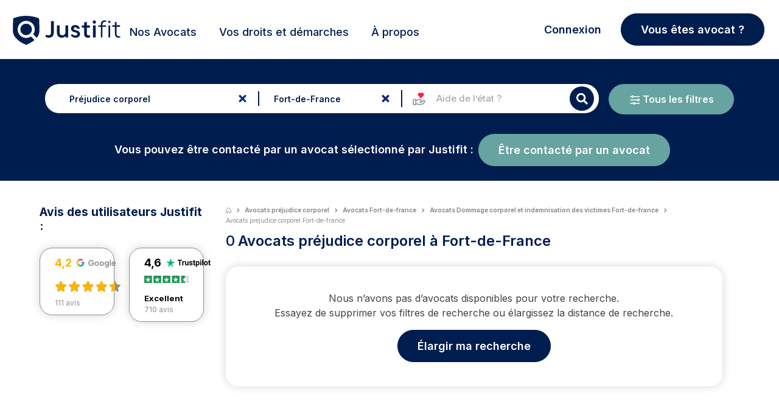

--- FILE ---
content_type: text/html; charset=UTF-8
request_url: https://www.justifit.fr/avocats/fort-de-france/q/prejudice-corporel/
body_size: 24300
content:
<!doctype html>
<html lang="fr-FR">
<head><script>(function(w,i,g){w[g]=w[g]||[];if(typeof w[g].push=='function')w[g].push(i)})
(window,'GTM-5MZ6TCX','google_tags_first_party');</script><script>(function(w,d,s,l){w[l]=w[l]||[];(function(){w[l].push(arguments);})('set', 'developer_id.dY2E1Nz', true);
		var f=d.getElementsByTagName(s)[0],
		j=d.createElement(s);j.async=true;j.src='/ebm9/';
		f.parentNode.insertBefore(j,f);
		})(window,document,'script','dataLayer');</script>
    <meta charset="UTF-8">
    <meta name="viewport" content="width=device-width, initial-scale=1, maximum-scale=1, user-scalable=no">
	<title>Avocat préjudice corporel à Fort-de-France</title><meta name='description' content='Besoin d&#039;un avocat préjudice corporel à Fort-de-France ? Justifit vous permet de trouver le bon avocat en fonction de votre besoin de défense et de le'>	    <link rel="canonical" href="https://www.justifit.fr/avocats/fort-de-france/q/prejudice-corporel/">
		<style>img:is([sizes="auto" i], [sizes^="auto," i]) { contain-intrinsic-size: 3000px 1500px }</style>
	<style id='classic-theme-styles-inline-css'>
/*! This file is auto-generated */
.wp-block-button__link{color:#fff;background-color:#32373c;border-radius:9999px;box-shadow:none;text-decoration:none;padding:calc(.667em + 2px) calc(1.333em + 2px);font-size:1.125em}.wp-block-file__button{background:#32373c;color:#fff;text-decoration:none}
</style>
<style id='global-styles-inline-css'>
:root{--wp--preset--aspect-ratio--square: 1;--wp--preset--aspect-ratio--4-3: 4/3;--wp--preset--aspect-ratio--3-4: 3/4;--wp--preset--aspect-ratio--3-2: 3/2;--wp--preset--aspect-ratio--2-3: 2/3;--wp--preset--aspect-ratio--16-9: 16/9;--wp--preset--aspect-ratio--9-16: 9/16;--wp--preset--color--black: #000000;--wp--preset--color--cyan-bluish-gray: #abb8c3;--wp--preset--color--white: #ffffff;--wp--preset--color--pale-pink: #f78da7;--wp--preset--color--vivid-red: #cf2e2e;--wp--preset--color--luminous-vivid-orange: #ff6900;--wp--preset--color--luminous-vivid-amber: #fcb900;--wp--preset--color--light-green-cyan: #7bdcb5;--wp--preset--color--vivid-green-cyan: #00d084;--wp--preset--color--pale-cyan-blue: #8ed1fc;--wp--preset--color--vivid-cyan-blue: #0693e3;--wp--preset--color--vivid-purple: #9b51e0;--wp--preset--gradient--vivid-cyan-blue-to-vivid-purple: linear-gradient(135deg,rgba(6,147,227,1) 0%,rgb(155,81,224) 100%);--wp--preset--gradient--light-green-cyan-to-vivid-green-cyan: linear-gradient(135deg,rgb(122,220,180) 0%,rgb(0,208,130) 100%);--wp--preset--gradient--luminous-vivid-amber-to-luminous-vivid-orange: linear-gradient(135deg,rgba(252,185,0,1) 0%,rgba(255,105,0,1) 100%);--wp--preset--gradient--luminous-vivid-orange-to-vivid-red: linear-gradient(135deg,rgba(255,105,0,1) 0%,rgb(207,46,46) 100%);--wp--preset--gradient--very-light-gray-to-cyan-bluish-gray: linear-gradient(135deg,rgb(238,238,238) 0%,rgb(169,184,195) 100%);--wp--preset--gradient--cool-to-warm-spectrum: linear-gradient(135deg,rgb(74,234,220) 0%,rgb(151,120,209) 20%,rgb(207,42,186) 40%,rgb(238,44,130) 60%,rgb(251,105,98) 80%,rgb(254,248,76) 100%);--wp--preset--gradient--blush-light-purple: linear-gradient(135deg,rgb(255,206,236) 0%,rgb(152,150,240) 100%);--wp--preset--gradient--blush-bordeaux: linear-gradient(135deg,rgb(254,205,165) 0%,rgb(254,45,45) 50%,rgb(107,0,62) 100%);--wp--preset--gradient--luminous-dusk: linear-gradient(135deg,rgb(255,203,112) 0%,rgb(199,81,192) 50%,rgb(65,88,208) 100%);--wp--preset--gradient--pale-ocean: linear-gradient(135deg,rgb(255,245,203) 0%,rgb(182,227,212) 50%,rgb(51,167,181) 100%);--wp--preset--gradient--electric-grass: linear-gradient(135deg,rgb(202,248,128) 0%,rgb(113,206,126) 100%);--wp--preset--gradient--midnight: linear-gradient(135deg,rgb(2,3,129) 0%,rgb(40,116,252) 100%);--wp--preset--font-size--small: 13px;--wp--preset--font-size--medium: 20px;--wp--preset--font-size--large: 36px;--wp--preset--font-size--x-large: 42px;--wp--preset--spacing--20: 0.44rem;--wp--preset--spacing--30: 0.67rem;--wp--preset--spacing--40: 1rem;--wp--preset--spacing--50: 1.5rem;--wp--preset--spacing--60: 2.25rem;--wp--preset--spacing--70: 3.38rem;--wp--preset--spacing--80: 5.06rem;--wp--preset--shadow--natural: 6px 6px 9px rgba(0, 0, 0, 0.2);--wp--preset--shadow--deep: 12px 12px 50px rgba(0, 0, 0, 0.4);--wp--preset--shadow--sharp: 6px 6px 0px rgba(0, 0, 0, 0.2);--wp--preset--shadow--outlined: 6px 6px 0px -3px rgba(255, 255, 255, 1), 6px 6px rgba(0, 0, 0, 1);--wp--preset--shadow--crisp: 6px 6px 0px rgba(0, 0, 0, 1);}:where(.is-layout-flex){gap: 0.5em;}:where(.is-layout-grid){gap: 0.5em;}body .is-layout-flex{display: flex;}.is-layout-flex{flex-wrap: wrap;align-items: center;}.is-layout-flex > :is(*, div){margin: 0;}body .is-layout-grid{display: grid;}.is-layout-grid > :is(*, div){margin: 0;}:where(.wp-block-columns.is-layout-flex){gap: 2em;}:where(.wp-block-columns.is-layout-grid){gap: 2em;}:where(.wp-block-post-template.is-layout-flex){gap: 1.25em;}:where(.wp-block-post-template.is-layout-grid){gap: 1.25em;}.has-black-color{color: var(--wp--preset--color--black) !important;}.has-cyan-bluish-gray-color{color: var(--wp--preset--color--cyan-bluish-gray) !important;}.has-white-color{color: var(--wp--preset--color--white) !important;}.has-pale-pink-color{color: var(--wp--preset--color--pale-pink) !important;}.has-vivid-red-color{color: var(--wp--preset--color--vivid-red) !important;}.has-luminous-vivid-orange-color{color: var(--wp--preset--color--luminous-vivid-orange) !important;}.has-luminous-vivid-amber-color{color: var(--wp--preset--color--luminous-vivid-amber) !important;}.has-light-green-cyan-color{color: var(--wp--preset--color--light-green-cyan) !important;}.has-vivid-green-cyan-color{color: var(--wp--preset--color--vivid-green-cyan) !important;}.has-pale-cyan-blue-color{color: var(--wp--preset--color--pale-cyan-blue) !important;}.has-vivid-cyan-blue-color{color: var(--wp--preset--color--vivid-cyan-blue) !important;}.has-vivid-purple-color{color: var(--wp--preset--color--vivid-purple) !important;}.has-black-background-color{background-color: var(--wp--preset--color--black) !important;}.has-cyan-bluish-gray-background-color{background-color: var(--wp--preset--color--cyan-bluish-gray) !important;}.has-white-background-color{background-color: var(--wp--preset--color--white) !important;}.has-pale-pink-background-color{background-color: var(--wp--preset--color--pale-pink) !important;}.has-vivid-red-background-color{background-color: var(--wp--preset--color--vivid-red) !important;}.has-luminous-vivid-orange-background-color{background-color: var(--wp--preset--color--luminous-vivid-orange) !important;}.has-luminous-vivid-amber-background-color{background-color: var(--wp--preset--color--luminous-vivid-amber) !important;}.has-light-green-cyan-background-color{background-color: var(--wp--preset--color--light-green-cyan) !important;}.has-vivid-green-cyan-background-color{background-color: var(--wp--preset--color--vivid-green-cyan) !important;}.has-pale-cyan-blue-background-color{background-color: var(--wp--preset--color--pale-cyan-blue) !important;}.has-vivid-cyan-blue-background-color{background-color: var(--wp--preset--color--vivid-cyan-blue) !important;}.has-vivid-purple-background-color{background-color: var(--wp--preset--color--vivid-purple) !important;}.has-black-border-color{border-color: var(--wp--preset--color--black) !important;}.has-cyan-bluish-gray-border-color{border-color: var(--wp--preset--color--cyan-bluish-gray) !important;}.has-white-border-color{border-color: var(--wp--preset--color--white) !important;}.has-pale-pink-border-color{border-color: var(--wp--preset--color--pale-pink) !important;}.has-vivid-red-border-color{border-color: var(--wp--preset--color--vivid-red) !important;}.has-luminous-vivid-orange-border-color{border-color: var(--wp--preset--color--luminous-vivid-orange) !important;}.has-luminous-vivid-amber-border-color{border-color: var(--wp--preset--color--luminous-vivid-amber) !important;}.has-light-green-cyan-border-color{border-color: var(--wp--preset--color--light-green-cyan) !important;}.has-vivid-green-cyan-border-color{border-color: var(--wp--preset--color--vivid-green-cyan) !important;}.has-pale-cyan-blue-border-color{border-color: var(--wp--preset--color--pale-cyan-blue) !important;}.has-vivid-cyan-blue-border-color{border-color: var(--wp--preset--color--vivid-cyan-blue) !important;}.has-vivid-purple-border-color{border-color: var(--wp--preset--color--vivid-purple) !important;}.has-vivid-cyan-blue-to-vivid-purple-gradient-background{background: var(--wp--preset--gradient--vivid-cyan-blue-to-vivid-purple) !important;}.has-light-green-cyan-to-vivid-green-cyan-gradient-background{background: var(--wp--preset--gradient--light-green-cyan-to-vivid-green-cyan) !important;}.has-luminous-vivid-amber-to-luminous-vivid-orange-gradient-background{background: var(--wp--preset--gradient--luminous-vivid-amber-to-luminous-vivid-orange) !important;}.has-luminous-vivid-orange-to-vivid-red-gradient-background{background: var(--wp--preset--gradient--luminous-vivid-orange-to-vivid-red) !important;}.has-very-light-gray-to-cyan-bluish-gray-gradient-background{background: var(--wp--preset--gradient--very-light-gray-to-cyan-bluish-gray) !important;}.has-cool-to-warm-spectrum-gradient-background{background: var(--wp--preset--gradient--cool-to-warm-spectrum) !important;}.has-blush-light-purple-gradient-background{background: var(--wp--preset--gradient--blush-light-purple) !important;}.has-blush-bordeaux-gradient-background{background: var(--wp--preset--gradient--blush-bordeaux) !important;}.has-luminous-dusk-gradient-background{background: var(--wp--preset--gradient--luminous-dusk) !important;}.has-pale-ocean-gradient-background{background: var(--wp--preset--gradient--pale-ocean) !important;}.has-electric-grass-gradient-background{background: var(--wp--preset--gradient--electric-grass) !important;}.has-midnight-gradient-background{background: var(--wp--preset--gradient--midnight) !important;}.has-small-font-size{font-size: var(--wp--preset--font-size--small) !important;}.has-medium-font-size{font-size: var(--wp--preset--font-size--medium) !important;}.has-large-font-size{font-size: var(--wp--preset--font-size--large) !important;}.has-x-large-font-size{font-size: var(--wp--preset--font-size--x-large) !important;}
:where(.wp-block-post-template.is-layout-flex){gap: 1.25em;}:where(.wp-block-post-template.is-layout-grid){gap: 1.25em;}
:where(.wp-block-columns.is-layout-flex){gap: 2em;}:where(.wp-block-columns.is-layout-grid){gap: 2em;}
:root :where(.wp-block-pullquote){font-size: 1.5em;line-height: 1.6;}
</style>
<link rel='stylesheet' id='app_css_0-css' href='https://www.justifit.fr/wp-content/themes/ddfr/build/330.dbcd820d.css?ver=6.8.3' media='all' />
<link rel='stylesheet' id='app_css_1-css' href='https://www.justifit.fr/wp-content/themes/ddfr/build/app.21d7e76c.css?ver=6.8.3' media='all' />
<link rel='stylesheet' id='boxzilla-css' href='https://www.justifit.fr/wp-content/plugins/boxzilla/assets/css/styles.css?ver=3.4.2' media='all' />
<meta name="sentry-trace" content="488b861a20894ce4843021a294c512e7-a7a1b9a0932c4b6b-0" />
<meta name="traceparent" content="00-488b861a20894ce4843021a294c512e7-a7a1b9a0932c4b6b-00" />
<meta name="baggage" content="sentry-trace_id=488b861a20894ce4843021a294c512e7,sentry-sample_rate=0.0001,sentry-transaction=%2Favocats%2F%7Bpost_type%7D%2Fq%2F%7Bcities%7D,sentry-public_key=24080a1ca10c489aa74529a92b2f663b,sentry-release=v2.25.8,sentry-environment=production,sentry-sampled=false,sentry-sample_rand=0.956458" />
<script src="https://www.justifit.fr/wp-content/plugins/wp-sentry-integration/public/wp-sentry-browser.tracing.min.js?ver=8.4.0" id="wp-sentry-browser-bundle-js"></script>
<script id="wp-sentry-browser-js-extra">
var wp_sentry = {"wpBrowserTracingOptions":{},"tracesSampleRate":"0.0005","environment":"production","release":"v2.25.8","context":{"tags":{"wordpress":"6.8.3","language":"fr-FR"}},"dsn":"https:\/\/15d9df43b24d43829fead37054815353@o100607.ingest.sentry.io\/5874062"};
</script>
<script src="https://www.justifit.fr/wp-content/plugins/wp-sentry-integration/public/wp-sentry-init.js?ver=8.4.0" id="wp-sentry-browser-js"></script>
<script id="load-script-js-extra">
var params = {"gtm_id":"GTM-5MZ6TCX"};
</script>
<script src="https://www.justifit.fr/wp-content/themes/ddfr/js/load-script.js?ver=3.0.2" id="load-script-js"></script>
<script src="https://www.justifit.fr/wp-content/themes/ddfr/build/runtime.1399c470.js?ver=6.8.3" id="app_js_0-js" defer data-wp-strategy="defer"></script>
<script src="https://www.justifit.fr/wp-content/themes/ddfr/build/48.d6d04585.js?ver=6.8.3" id="app_js_1-js" defer data-wp-strategy="defer"></script>
<script src="https://www.justifit.fr/wp-content/themes/ddfr/build/875.2129cf2c.js?ver=6.8.3" id="app_js_2-js" defer data-wp-strategy="defer"></script>
<script src="https://www.justifit.fr/wp-content/themes/ddfr/build/692.0dbd2f55.js?ver=6.8.3" id="app_js_3-js" defer data-wp-strategy="defer"></script>
<script src="https://www.justifit.fr/wp-content/themes/ddfr/build/154.d0e94407.js?ver=6.8.3" id="app_js_4-js" defer data-wp-strategy="defer"></script>
<script src="https://www.justifit.fr/wp-content/themes/ddfr/build/971.c9b9d5f2.js?ver=6.8.3" id="app_js_5-js" defer data-wp-strategy="defer"></script>
<script src="https://www.justifit.fr/wp-content/themes/ddfr/build/125.3ec8ef81.js?ver=6.8.3" id="app_js_6-js" defer data-wp-strategy="defer"></script>
<script src="https://www.justifit.fr/wp-content/themes/ddfr/build/app.a789ee8b.js?ver=6.8.3" id="app_js_7-js" defer data-wp-strategy="defer"></script>
<script>(()=>{var o=[],i={};["on","off","toggle","show"].forEach((l=>{i[l]=function(){o.push([l,arguments])}})),window.Boxzilla=i,window.boxzilla_queue=o})();</script>    <link rel="icon" type="image/png" href="https://www.justifit.fr/wp-content/themes/ddfr/build/img/favicon-maitrise.5334ab1e.png"/>

	</head>
<body>
<svg aria-hidden="true" style="position:absolute;width:0;height:0;overflow:hidden" version="1.1"
     xmlns="http://www.w3.org/2000/svg">
    <defs>
        <symbol id="icon-ban" viewBox="0 0 24 24">
            <path
                d="M16 0.5c-8.56 0-15.5 6.94-15.5 15.5s6.94 15.5 15.5 15.5 15.5-6.94 15.5-15.5-6.94-15.5-15.5-15.5zM24.132 7.868c4.090 4.090 4.375 10.343 1.292 14.727l-16.020-16.020c4.388-3.085 10.639-2.796 14.727 1.292zM7.868 24.132c-4.090-4.090-4.375-10.343-1.292-14.727l16.020 16.020c-4.388 3.085-10.639 2.796-14.727-1.292z"></path>
        </symbol>
        <symbol id="icon-balance" viewBox="0 0 24 24">
            <path
                d="M19.81,7.111,17.247,12.8H16.5l2.733-6.056h-4.22V20.851a49.516,49.516,0,0,1,5.307,1.472v.693H8.395v-.74a53.771,53.771,0,0,1,5.219-1.426V6.744H9.528L12.262,12.8h-.746L8.954,7.111,6.391,12.8H5.645L8.395,6.71v-.7h4.587a1.546,1.546,0,0,1,1.335-1.669,1.544,1.544,0,0,1,1.335,1.669h4.672v.6l2.8,6.19h-.746L19.81,7.111Zm-7.5,6.382a3.42,3.42,0,0,1-3.355,3.588A3.45,3.45,0,0,1,5.6,13.493s6.709,0,6.709,0Zm4.24,0s6.71,0,6.71,0a3.362,3.362,0,1,1-6.71,0Z"/>
        </symbol>
        <symbol id="icon-maps" viewBox="0 0 24 24">
            <path id="Tracé_1" data-name="Tracé 1"
                  d="M18.409,8.455c0,5.409-6.955,10.045-6.955,10.045S4.5,13.864,4.5,8.455a6.955,6.955,0,1,1,13.909,0Z"
                  transform="translate(-1.5)" stroke-linecap="round" stroke-linejoin="round" stroke-width="2"/>
            <path id="Tracé_2" data-name="Tracé 2"
                  d="M18.136,12.818A2.318,2.318,0,1,1,15.818,10.5,2.318,2.318,0,0,1,18.136,12.818Z"
                  transform="translate(-5.864 -4.864)" stroke-linecap="round" stroke-linejoin="round" stroke-width="2"/>
        </symbol>
        <symbol id="icon-search" viewBox="0 0 24 24">
            <path id="Icon_awesome-search" data-name="Icon awesome-search"
                  d="M17.882,15.676l-3.53-3.53a.849.849,0,0,0-.6-.248h-.577A7.362,7.362,0,1,0,11.9,13.173v.577a.849.849,0,0,0,.248.6l3.53,3.53a.846.846,0,0,0,1.2,0l1-1a.854.854,0,0,0,0-1.2ZM7.365,11.9A4.533,4.533,0,1,1,11.9,7.365,4.53,4.53,0,0,1,7.365,11.9Z"
                  transform="translate(0 1.814)"/>
        </symbol>
        <symbol id="icon-cross" viewBox="0 0 24 24">
            <path id="Icon_metro-cross" data-name="Icon metro-cross"
                  d="M14.461,11.569h0l-3.64-3.64,3.64-3.64h0a.376.376,0,0,0,0-.53l-1.72-1.72a.376.376,0,0,0-.53,0h0l-3.64,3.64L4.93,2.038h0a.376.376,0,0,0-.53,0L2.68,3.757a.376.376,0,0,0,0,.53h0l3.64,3.64-3.64,3.64h0a.376.376,0,0,0,0,.53l1.72,1.72a.376.376,0,0,0,.53,0h0l3.64-3.64,3.64,3.64h0a.376.376,0,0,0,.53,0l1.72-1.72a.376.376,0,0,0,0-.53Z"
                  transform="translate(2.929 2.572)"/>
        </symbol>
        <symbol id="icon-info" viewBox="0 0 24 24">
            <path id="Tracé_48" data-name="Tracé 48" d="M20.12,11.56A8.56,8.56,0,1,1,11.56,3a8.56,8.56,0,0,1,8.56,8.56Z"
                  stroke-linecap="round" stroke-linejoin="round" stroke-width="2"/>
            <path id="Tracé_49" data-name="Tracé 49" d="M18,21.424V18" transform="translate(-6.44 -6.44)"
                  stroke-linecap="round" stroke-linejoin="round" stroke-width="2"/>
            <path id="Tracé_50" data-name="Tracé 50" d="M18,12h0" transform="translate(-6.44 -3.864)"
                  stroke-linecap="round" stroke-linejoin="round" stroke-width="2"/>
        </symbol>
        <symbol id="icon-filters" viewBox="0 0 24 24">
            <path id="Tracé_6" data-name="Tracé 6"
                  d="M26.664,8.852H10.926a.926.926,0,0,1,0-1.852H26.664a.926.926,0,1,1,0,1.852"
                  transform="translate(-0.717 -0.313)"/>
            <path id="Tracé_7" data-name="Tracé 7"
                  d="M6.7,8.852H3.926A.926.926,0,0,1,3.926,7H6.7a.926.926,0,0,1,0,1.852"
                  transform="translate(-0.198 -0.313)"/>
            <path id="Tracé_8" data-name="Tracé 8"
                  d="M19.664,16.852H3.926a.926.926,0,0,1,0-1.852H19.664a.926.926,0,0,1,0,1.852"
                  transform="translate(-0.198 -0.907)"/>
            <path id="Tracé_9" data-name="Tracé 9"
                  d="M10.406,24.852H3.926a.926.926,0,1,1,0-1.852h6.48a.926.926,0,1,1,0,1.852"
                  transform="translate(-0.198 -1.501)"/>
            <path id="Tracé_10" data-name="Tracé 10"
                  d="M8.777,10.555a2.777,2.777,0,1,1,2.777-2.777,2.777,2.777,0,0,1-2.777,2.777m0-3.7a.926.926,0,1,0,.926.926.926.926,0,0,0-.926-.926"
                  transform="translate(-0.42 -0.165)"/>
            <path id="Tracé_11" data-name="Tracé 11"
                  d="M22.777,18.555a2.777,2.777,0,1,1,2.777-2.777,2.777,2.777,0,0,1-2.777,2.777m0-3.7a.926.926,0,1,0,.926.926.926.926,0,0,0-.926-.926"
                  transform="translate(-1.459 -0.759)"/>
            <path id="Tracé_12" data-name="Tracé 12"
                  d="M12.777,26.555a2.777,2.777,0,1,1,2.777-2.777,2.777,2.777,0,0,1-2.777,2.777m0-3.7a.926.926,0,1,0,.926.926.926.926,0,0,0-.926-.926"
                  transform="translate(-0.717 -1.352)"/>
            <path id="Tracé_13" data-name="Tracé 13"
                  d="M27.7,16.852H24.926a.926.926,0,1,1,0-1.852H27.7a.926.926,0,0,1,0,1.852"
                  transform="translate(-1.756 -0.907)"/>
            <path id="Tracé_14" data-name="Tracé 14"
                  d="M26.961,24.852H14.926a.926.926,0,1,1,0-1.852H26.961a.926.926,0,0,1,0,1.852"
                  transform="translate(-1.014 -1.501)"/>
        </symbol>
        <symbol id="legal-aid-new-icon" viewBox="0 0 16 16">
            <path fill-rule="evenodd" clip-rule="evenodd"
                  d="M3.98933 14H2.66667C2.29867 14 2 13.7013 2 13.3333V9.33333C2 8.96533 2.29867 8.66666 2.66667 8.66666H3.98933C4.35733 8.66666 4.656 8.96533 4.656 9.33333V13.3333C4.656 13.7013 4.35733 14 3.98933 14Z"
                  fill="#fff" stroke="currentColor" stroke-linecap="round" stroke-linejoin="round"/>
            <path
                d="M8.63976 11.3333H10.1891C10.4764 11.3333 10.7558 11.24 10.9858 11.0667L12.5898 9.85867C12.9904 9.55734 13.5504 9.59734 13.9044 9.95267V9.95267C14.2971 10.3473 14.2971 10.9867 13.9044 11.3807L12.5284 12.7627C12.1578 13.1347 11.6858 13.3887 11.1711 13.492L9.2251 13.8827C8.83976 13.96 8.44176 13.9507 8.05976 13.8547L6.30043 13.4133C6.09043 13.36 5.87376 13.3333 5.65643 13.3333H4.65576"
                fill="#fff" stroke="currentColor" stroke-linecap="round" stroke-linejoin="round"/>
            <path
                d="M8.63976 11.3333H9.62576C10.1811 11.3333 10.6318 10.8813 10.6318 10.3233V10.1213C10.6318 9.658 10.3178 9.254 9.86976 9.142L8.34776 8.76C8.10043 8.698 7.84643 8.66666 7.59176 8.66666C6.97643 8.66666 6.37443 8.84933 5.86243 9.19266L4.65576 10"
                fill="#fff" stroke="currentColor" stroke-linecap="round" stroke-linejoin="round"/>
            <path fill-rule="evenodd" clip-rule="evenodd"
                  d="M10.1909 2.44067L9.95824 2.68934L9.72491 2.44067C9.21357 1.89534 8.36557 1.85067 7.80024 2.33867C7.22224 2.83734 7.15357 3.702 7.62891 4.30067C8.30891 5.15667 9.08824 6.002 9.95824 6.66667C10.8502 5.98534 11.6462 5.11467 12.3382 4.23667C12.7876 3.66667 12.6949 2.83934 12.1469 2.36534L12.1216 2.34334C11.5509 1.85067 10.7022 1.89534 10.1909 2.44067Z"
                  fill="#FF2042" stroke="#FF2042" stroke-linecap="round" stroke-linejoin="round"/>
        </symbol>
    </defs>
</svg>


<header id="masthead" class="site-header h_m position-relative">
    <div id="preloader" style="display: none;">
        <div id="status">
            <div class="bouncing-loader">
                <div></div>
                <div></div>
                <div></div>
            </div>
        </div>
    </div>
    <a name="top"></a>
    <!--Bootstrap Menu-->
    <div class="head container px-3 py-0">
        <div class="row align-items-center mt-0 mt-md-2  position-relative">
            <div class="col-12 col-lg-2 h-100 m-0 p-0">
                <!--Mobile Menu-->
                <input type="checkbox" id="offcanvas-menu" class="tg d-none"/>
                <div class="hamb-mnu d-lg-none">
                    <aside class="m-ctr">
                        <label
                            for="offcanvas-menu"
                            class="c-btn"
                            data-testid="mobile-homepage-navigation-dropdown-close-button"
                        ></label>
                        <div class="m-scrl">
                            <div class="menu-heading clearfix"></div>
                            <nav class="m-menu">
                                <ul class="nav-links-mobile">
                                    <li class="mt-2">
                                        <a href="https://www.justifit.fr/trouver/avocats/france/">
                                            <span>
                                                Nos Avocats                                            </span>
                                        </a>
                                    </li>
                                    <li class="py-0 border-bottom-0">
                                        <div class="accordion accordion-flush" id="accordionChoisir">
                                            <div class="accordion-item">
                                                <h2 class="accordion-header">
                                                    <button class="accordion-button collapsed" type="button"
                                                            data-bs-toggle="collapse"
                                                            data-bs-target="#flush-collapseChoisir"
                                                            aria-expanded="false" aria-controls="flush-collapseChoisir">
                                                        Choisir son Avocat                                                    </button>
                                                </h2>
                                                <div id="flush-collapseChoisir" class="accordion-collapse collapse"
                                                     data-bs-parent="#accordionChoisir">
                                                    <div class="accordion-body">
                                                        <div class="menu-mobile-choisir-son-avocat-container"><ul id="choose-lawyer" class="menu"><li id="menu-item-76325" class="menu-item menu-item-type-taxonomy menu-item-object-category menu-item-76325"><a href="https://www.justifit.fr/b/guides/choisir-avocat/">Tous nos conseils pour choisir son avocat</a></li>
<li id="menu-item-72691" class="menu-item menu-item-type-taxonomy menu-item-object-category menu-item-72691"><a href="https://www.justifit.fr/b/guides/choisir-avocat/aide-juridictionnelle/">Aide juridictionnelle</a></li>
<li id="menu-item-72692" class="menu-item menu-item-type-taxonomy menu-item-object-category menu-item-72692"><a href="https://www.justifit.fr/b/guides/choisir-avocat/honoraires/">Honoraires avocat et relation</a></li>
<li id="menu-item-72693" class="menu-item menu-item-type-taxonomy menu-item-object-category menu-item-72693"><a href="https://www.justifit.fr/b/guides/choisir-avocat/porter-plainte/">Porter plainte</a></li>
<li id="menu-item-72694" class="menu-item menu-item-type-taxonomy menu-item-object-category menu-item-72694"><a href="https://www.justifit.fr/b/guides/choisir-avocat/professionnels-de-la-justice/">Professionnels de la justice</a></li>
</ul></div>                                                    </div>
                                                </div>
                                            </div>
                                        </div>
                                    </li>
                                    <li class="py-0 border-bottom-0">
                                        <div class="accordion accordion-flush" id="accordionGuides">
                                            <div class="accordion-item">
                                                <h2 class="accordion-header">
                                                    <button class="accordion-button collapsed" type="button"
                                                            data-bs-toggle="collapse"
                                                            data-bs-target="#flush-collapseGuides" aria-expanded="false"
                                                            aria-controls="flush-collapseGuides">
                                                        Vos droits et démarches                                                    </button>
                                                </h2>
                                                <div id="flush-collapseGuides" class="accordion-collapse collapse"
                                                     data-bs-parent="#accordionGuides">
                                                    <div class="accordion-body">
                                                        <div class="menu-mobile-guides-juridiques-container"><ul id="legal-guides" class="menu"><li id="menu-item-76319" class="menu-item menu-item-type-taxonomy menu-item-object-category menu-item-76319"><a href="https://www.justifit.fr/b/guides/">Tous nos articles juridiques</a></li>
<li id="menu-item-72695" class="menu-item menu-item-type-taxonomy menu-item-object-category menu-item-72695"><a href="https://www.justifit.fr/b/guides/droit-travail/">Droit du travail</a></li>
<li id="menu-item-72696" class="menu-item menu-item-type-taxonomy menu-item-object-category menu-item-72696"><a href="https://www.justifit.fr/b/guides/divorce/">Divorce</a></li>
<li id="menu-item-72697" class="menu-item menu-item-type-taxonomy menu-item-object-category menu-item-72697"><a href="https://www.justifit.fr/b/guides/droit-famille/">Droit de la famille</a></li>
<li id="menu-item-72698" class="menu-item menu-item-type-taxonomy menu-item-object-category menu-item-72698"><a href="https://www.justifit.fr/b/guides/droit-penal/">Droit pénal</a></li>
<li id="menu-item-72699" class="menu-item menu-item-type-taxonomy menu-item-object-category menu-item-72699"><a href="https://www.justifit.fr/b/guides/droit-etrangers/">Droit des étrangers</a></li>
<li id="menu-item-72700" class="menu-item menu-item-type-taxonomy menu-item-object-category menu-item-72700"><a href="https://www.justifit.fr/b/guides/droit-societes/">Droit des sociétés</a></li>
<li id="menu-item-72703" class="menu-item menu-item-type-taxonomy menu-item-object-category menu-item-72703"><a href="https://www.justifit.fr/b/guides/droit-routier/">Droit routier</a></li>
<li id="menu-item-72704" class="menu-item menu-item-type-taxonomy menu-item-object-category menu-item-72704"><a href="https://www.justifit.fr/b/guides/droit-immobilier/">Droit de l&rsquo;immobilier</a></li>
<li id="menu-item-76323" class="menu-item menu-item-type-taxonomy menu-item-object-category menu-item-76323"><a href="https://www.justifit.fr/b/guides/droit-fiscal-guides/">Droit fiscal</a></li>
<li id="menu-item-72706" class="menu-item menu-item-type-taxonomy menu-item-object-category menu-item-72706"><a href="https://www.justifit.fr/b/guides/droit-contrats/">Droit des contrats</a></li>
<li id="menu-item-72707" class="menu-item menu-item-type-taxonomy menu-item-object-category menu-item-72707"><a href="https://www.justifit.fr/b/guides/droit-informatique/">Droit Numérique &#8211; informatique &#8211; internet</a></li>
<li id="menu-item-72708" class="menu-item menu-item-type-taxonomy menu-item-object-category menu-item-72708"><a href="https://www.justifit.fr/b/guides/droit-consommation/">Droit de la consommation</a></li>
<li id="menu-item-72709" class="menu-item menu-item-type-taxonomy menu-item-object-category menu-item-72709"><a href="https://www.justifit.fr/b/guides/droit-sante/">Droit de la santé</a></li>
<li id="menu-item-72710" class="menu-item menu-item-type-taxonomy menu-item-object-category menu-item-72710"><a href="https://www.justifit.fr/b/guides/droit-des-animaux/">Droit des animaux</a></li>
<li id="menu-item-76322" class="menu-item menu-item-type-taxonomy menu-item-object-category menu-item-76322"><a href="https://www.justifit.fr/b/guides/droit-des-assurances-guides/">Droit des assurances</a></li>
<li id="menu-item-72711" class="menu-item menu-item-type-taxonomy menu-item-object-category menu-item-72711"><a href="https://www.justifit.fr/b/guides/droit-propriete-intellectuelle/">Propriété intellectuelle</a></li>
<li id="menu-item-76321" class="menu-item menu-item-type-taxonomy menu-item-object-category menu-item-76321"><a href="https://www.justifit.fr/b/guides/simulateurs/">Simulateurs</a></li>
<li id="menu-item-72705" class="menu-item menu-item-type-taxonomy menu-item-object-category menu-item-72705"><a href="https://www.justifit.fr/b/actualites/">Actualités</a></li>
</ul></div>                                                    </div>
                                                </div>
                                            </div>
                                        </div>
                                    </li>

                                    <li class="py-0 border-bottom-0">
                                        <div class="accordion accordion-flush" id="collapse-a-propos">
                                            <div class="accordion-item">
                                                <h2 class="accordion-header">
                                                    <button
                                                        class="accordion-button collapsed"
                                                        type="button"
                                                        data-bs-toggle="collapse"
                                                        data-bs-target="#flush-collapse-a-propos"
                                                        aria-expanded="false" aria-controls="flush-collapse-a-propos">
                                                        À propos                                                    </button>
                                                </h2>
                                                <div id="flush-collapse-a-propos" class="accordion-collapse collapse"
                                                     data-bs-parent="#collapse-a-propos">
                                                    <div class="accordion-body p-0 mt-3 mb-4">
                                                        <div class="menu-mobile-menu-about-us-container"><ul id="menu-mobile-menu-about-us" class="menu"><li id="menu-item-85393" class="menu-item menu-item-type-post_type menu-item-object-page menu-item-85393"><a href="https://www.justifit.fr/qui-sommes-nous/">Qui sommes-nous ?</a></li>
<li id="menu-item-85397" class="menu-item menu-item-type-post_type menu-item-object-page menu-item-85397"><a href="https://www.justifit.fr/developpez-votre-clientele/">Notre offre avocat</a></li>
<li id="menu-item-85391" class="menu-item menu-item-type-post_type menu-item-object-page menu-item-85391"><a href="https://www.justifit.fr/notre-ligne-editoriale-du-comite-dexperts/">Notre ligne éditoriale</a></li>
<li id="menu-item-85392" class="menu-item menu-item-type-post_type menu-item-object-page menu-item-85392"><a href="https://www.justifit.fr/comite-expert/">Notre comité d’experts</a></li>
</ul></div>                                                    </div>
                                                </div>
                                            </div>
                                        </div>
                                    </li>

                                                                            <li>
                                            <a href="/recrutement/">
                                                <p class="m-0">
                                                    Justifit                                                    <span class="text-pink">
                                                    Recrutement                                                </span>
                                                </p>
                                                <small style="font-weight: 400;">
                                                    Notre site dédié à la carrière des avocats                                                </small>
                                            </a>
                                        </li>
                                    
                                                                            <li class="py-0 border-bottom-0">
                                            <div class="accordion accordion-flush" id="accordionMaitrise">
                                                <div class="accordion-item">
                                                    <h2 class="accordion-header">
                                                        <button
                                                            class="accordion-button collapsed"
                                                            type="button"
                                                            data-bs-toggle="collapse"
                                                            data-bs-target="#flush-collapseMaitrise"
                                                            aria-expanded="false"
                                                            aria-controls="flush-collapseMaitrise"
                                                        >
                                                            <div>
                                                                <span class="d-block">
                                                                    Découvrez                                                                    <span class="text-secondary">
                                                                        Maîtrise                                                                    </span>
                                                                </span>
                                                                <small class="fw-normal">
                                                                    Notre média pour les avocats connectés                                                                </small>
                                                            </div>
                                                        </button>
                                                    </h2>
                                                    <div id="flush-collapseMaitrise" class="accordion-collapse collapse"
                                                         data-bs-parent="#accordionMaitrise">
                                                        <div class="accordion-body">
                                                            <div class="menu-mobile-maitrise-container"><ul id="maitrise" class="menu"><li id="menu-item-76324" class="menu-item menu-item-type-taxonomy menu-item-object-category menu-item-76324"><a href="https://www.justifit.fr/b/maitrise/">Tous nos articles pour les avocats</a></li>
<li id="menu-item-72714" class="menu-item menu-item-type-taxonomy menu-item-object-category menu-item-72714"><a href="https://www.justifit.fr/b/maitrise/business/">Business</a></li>
<li id="menu-item-72715" class="menu-item menu-item-type-taxonomy menu-item-object-category menu-item-72715"><a href="https://www.justifit.fr/b/maitrise/marketing/">Marketing</a></li>
<li id="menu-item-72716" class="menu-item menu-item-type-taxonomy menu-item-object-category menu-item-72716"><a href="https://www.justifit.fr/b/maitrise/outils-digitaux/">Outils digitaux</a></li>
<li id="menu-item-72717" class="menu-item menu-item-type-taxonomy menu-item-object-category menu-item-72717"><a href="https://www.justifit.fr/b/maitrise/dev-perso/">Développement perso</a></li>
<li id="menu-item-72718" class="menu-item menu-item-type-taxonomy menu-item-object-category menu-item-72718"><a href="https://www.justifit.fr/b/maitrise/gestion-cabinet/">Gestion du cabinet</a></li>
</ul></div>                                                        </div>
                                                    </div>
                                                </div>
                                            </div>
                                        </li>
                                    
                                                                            <li>
                                            <a href="https://moncompte.justifit.fr/connexion-avocat" class="d-flex align-items-end">
                                            <span>
                                                Connexion avocat                                            </span>
                                                <img src="https://www.justifit.fr/wp-content/themes/ddfr/build/img/lock.4aca321f.svg" class="ms-1" alt="Connexion" width="25px" />
                                            </a>
                                        </li>
                                    
                                    <li>
                                        <a
                                            class="btn btn-primary btn-lg fs-5"
                                            href="/developpez-votre-clientele/"
                                        >
                                            Vous êtes avocat ?                                        </a>
                                    </li>
                                </ul>
                                                            </nav>
                        </div>
                    </aside>
                    <label for="offcanvas-menu" class="fsc"></label>
                </div>
                <!--Mobile Menu-->
                <!--Justifit Logo-->
                <div class="logo mt-2 mt-md-0 mb-1">
                    <a
                        href="https://www.justifit.fr/">
                        <img
                            src="https://www.justifit.fr/wp-content/themes/ddfr/build/img/justifit-logo-dark.180ef0ef.svg"
                            class="mb-1"
                            alt="Avocats, nos conseils pour développer la croissance de votre cabinet"
                        />
                    </a>
                </div>
                <!--Justifit Logo-->
                    <div
        class="h-nav"
        data-testid="mobile-homepage-navigation-dropdown-expand-button"
    >
        <label for="offcanvas-menu" class="t-btn"></label>
    </div>

                    </div>
            <div class="col-6 mt-0 d-none d-md-flex text-start h-100 menu-holder align-items-center">
                <!-- Main Menu-->
                    <nav class="menu-head mt-n1">
        <div class="p-menu">
            <ul class="header-menu p-0 m-0">
                
                    <li class=" menu-item-type-post_type_archive menu-item-object-lawyer current-menu-item current-item d-inline-block me-4">
                        <a class="px-0 pt-4 pb-3 d-block font-weight-semibold"
                           href="https://www.justifit.fr/trouver/avocats/france/">
                            Nos Avocats                        </a>

                        
                                            </li>
                
                    <li class=" menu-item-type-taxonomy menu-item-object-category d-inline-block me-4">
                        <a class="px-0 pt-4 pb-3 d-block font-weight-semibold"
                           href="https://www.justifit.fr/b/guides/">
                            Vos droits et démarches                        </a>

                                                                                <div class="dropdown p-5 bg-white rounded-4 w-100">
                                <div class="row">
                                    <div class="col-9">
                                        <div class="row">
                                                                                            <div class="col-4 mb-4">
                                                    <ul>
                                                        
            <li class=" menu-item-type-taxonomy menu-item-object-category ">
            <a
                href="https://www.justifit.fr/b/guides/droit-travail/"
                class="pb-1 d-block font-weight-semibold fs-18"
                target="_blank"
            >
                Droit du travail            </a>

                            <ul class="ps-0">
                    
                        <li class=" menu-item-type-taxonomy menu-item-object-category ">
                            <a href="https://www.justifit.fr/b/guides/droit-travail/contrat/" class="pb-1 d-block">
                                Contrat de travail                            </a>
                        </li>
                    
                        <li class=" menu-item-type-taxonomy menu-item-object-category ">
                            <a href="https://www.justifit.fr/b/guides/droit-travail/harcelement-au-travail/" class="pb-1 d-block">
                                Harcèlement au travail                            </a>
                        </li>
                    
                        <li class=" menu-item-type-taxonomy menu-item-object-category ">
                            <a href="https://www.justifit.fr/b/guides/droit-travail/licenciement-travail/" class="pb-1 d-block">
                                Licenciement                            </a>
                        </li>
                    
                        <li class=" menu-item-type-taxonomy menu-item-object-category ">
                            <a href="https://www.justifit.fr/b/guides/droit-travail/rupture-conventionnelle-travail/" class="pb-1 d-block">
                                Rupture conventionnelle                            </a>
                        </li>
                    
                        <li class="text-secondary menu-item-type-taxonomy menu-item-object-category ">
                            <a href="https://www.justifit.fr/b/guides/droit-travail/" class="pb-1 d-block">
                                Voir plus &gt;                            </a>
                        </li>
                                    </ul>
                    </li>

                                                            </ul>
                                                </div>
                                                                                            <div class="col-4 mb-4">
                                                    <ul>
                                                        
            <li class=" menu-item-type-taxonomy menu-item-object-category ">
            <a
                href="https://www.justifit.fr/b/guides/droit-routier/"
                class="pb-1 d-block font-weight-semibold fs-18"
                target="_blank"
            >
                Droit routier            </a>

                            <ul class="ps-0">
                    
                        <li class=" menu-item-type-taxonomy menu-item-object-category ">
                            <a href="https://www.justifit.fr/b/guides/droit-routier/accident-de-la-route/" class="pb-1 d-block">
                                Accident de la route                            </a>
                        </li>
                    
                        <li class=" menu-item-type-taxonomy menu-item-object-category ">
                            <a href="https://www.justifit.fr/b/guides/droit-routier/code-de-la-route-guide/" class="pb-1 d-block">
                                Code de la route                            </a>
                        </li>
                    
                        <li class=" menu-item-type-taxonomy menu-item-object-category ">
                            <a href="https://www.justifit.fr/b/guides/droit-routier/infractions-routieres/" class="pb-1 d-block">
                                Infractions routières                            </a>
                        </li>
                    
                        <li class=" menu-item-type-taxonomy menu-item-object-category ">
                            <a href="https://www.justifit.fr/b/guides/droit-routier/permis-de-conduire-droit-routier/" class="pb-1 d-block">
                                Permis de conduire                            </a>
                        </li>
                    
                        <li class="text-secondary menu-item-type-taxonomy menu-item-object-category ">
                            <a href="https://www.justifit.fr/b/guides/droit-routier/" class="pb-1 d-block">
                                Voir plus &gt;                            </a>
                        </li>
                                    </ul>
                    </li>

                                                            </ul>
                                                </div>
                                                                                            <div class="col-4 mb-4">
                                                    <ul>
                                                        
            <li class=" menu-item-type-taxonomy menu-item-object-category ">
            <a
                href="https://www.justifit.fr/b/guides/droit-penal/"
                class="pb-1 d-block font-weight-semibold fs-18"
                target="_blank"
            >
                Droit pénal            </a>

                            <ul class="ps-0">
                    
                        <li class=" menu-item-type-taxonomy menu-item-object-category ">
                            <a href="https://www.justifit.fr/b/guides/droit-penal/agression/" class="pb-1 d-block">
                                Agression                            </a>
                        </li>
                    
                        <li class=" menu-item-type-taxonomy menu-item-object-category ">
                            <a href="https://www.justifit.fr/b/guides/droit-penal/harcelement/" class="pb-1 d-block">
                                Harcèlement                            </a>
                        </li>
                    
                        <li class=" menu-item-type-taxonomy menu-item-object-category ">
                            <a href="https://www.justifit.fr/b/guides/droit-penal/justice-des-mineurs/" class="pb-1 d-block">
                                Justice des mineurs                            </a>
                        </li>
                    
                        <li class=" menu-item-type-taxonomy menu-item-object-category ">
                            <a href="https://www.justifit.fr/b/guides/droit-penal/violences-conjugales/" class="pb-1 d-block">
                                Violences conjugales                            </a>
                        </li>
                    
                        <li class="text-secondary menu-item-type-taxonomy menu-item-object-category ">
                            <a href="https://www.justifit.fr/b/guides/droit-penal/" class="pb-1 d-block">
                                Voir plus &gt;                            </a>
                        </li>
                                    </ul>
                    </li>

                                                            </ul>
                                                </div>
                                                                                            <div class="col-4 mb-4">
                                                    <ul>
                                                        
            <li class=" menu-item-type-taxonomy menu-item-object-category ">
            <a
                href="https://www.justifit.fr/b/guides/droit-etrangers/"
                class="pb-1 d-block font-weight-semibold fs-18"
                target="_blank"
            >
                Droit des étrangers            </a>

                            <ul class="ps-0">
                    
                        <li class=" menu-item-type-taxonomy menu-item-object-category ">
                            <a href="https://www.justifit.fr/b/guides/droit-etrangers/demande-de-nationalite-francaise/" class="pb-1 d-block">
                                Demande de nationalité française                            </a>
                        </li>
                    
                        <li class=" menu-item-type-taxonomy menu-item-object-category ">
                            <a href="https://www.justifit.fr/b/guides/droit-etrangers/droit-des-sans-papiers/" class="pb-1 d-block">
                                Droit des sans-papiers                            </a>
                        </li>
                    
                        <li class=" menu-item-type-taxonomy menu-item-object-category ">
                            <a href="https://www.justifit.fr/b/guides/droit-etrangers/oqtf/" class="pb-1 d-block">
                                OQTF                            </a>
                        </li>
                    
                        <li class=" menu-item-type-taxonomy menu-item-object-category ">
                            <a href="https://www.justifit.fr/b/guides/droit-etrangers/titre-de-sejour/" class="pb-1 d-block">
                                Titre de séjour                            </a>
                        </li>
                    
                        <li class="text-secondary menu-item-type-taxonomy menu-item-object-category ">
                            <a href="https://www.justifit.fr/b/guides/droit-etrangers/" class="pb-1 d-block">
                                Voir plus &gt;                            </a>
                        </li>
                                    </ul>
                    </li>

                                                            </ul>
                                                </div>
                                                                                            <div class="col-4 mb-4">
                                                    <ul>
                                                        
            <li class=" menu-item-type-taxonomy menu-item-object-category ">
            <a
                href="https://www.justifit.fr/b/guides/divorce/"
                class="pb-1 d-block font-weight-semibold fs-18"
                target="_blank"
            >
                Divorce            </a>

                            <ul class="ps-0">
                    
                        <li class=" menu-item-type-taxonomy menu-item-object-category ">
                            <a href="https://www.justifit.fr/b/guides/divorce/cout-dun-divorce/" class="pb-1 d-block">
                                Coût d&#039;un divorce                            </a>
                        </li>
                    
                        <li class=" menu-item-type-taxonomy menu-item-object-category ">
                            <a href="https://www.justifit.fr/b/guides/divorce/garde-des-enfants/" class="pb-1 d-block">
                                Garde des enfants                            </a>
                        </li>
                    
                        <li class=" menu-item-type-taxonomy menu-item-object-category ">
                            <a href="https://www.justifit.fr/b/guides/divorce/pension-alimentaire/" class="pb-1 d-block">
                                Pension alimentaire                            </a>
                        </li>
                    
                        <li class=" menu-item-type-taxonomy menu-item-object-category ">
                            <a href="https://www.justifit.fr/b/guides/divorce/procedures-dun-divorce/" class="pb-1 d-block">
                                Procédures d&#039;un divorce                            </a>
                        </li>
                    
                        <li class="text-secondary menu-item-type-taxonomy menu-item-object-category ">
                            <a href="https://www.justifit.fr/b/guides/divorce/" class="pb-1 d-block">
                                Voir plus &gt;                            </a>
                        </li>
                                    </ul>
                    </li>

                                                            </ul>
                                                </div>
                                                                                            <div class="col-4 mb-4">
                                                    <ul>
                                                        
            <li class=" menu-item-type-taxonomy menu-item-object-category ">
            <a
                href="https://www.justifit.fr/b/guides/droit-famille/"
                class="pb-1 d-block font-weight-semibold fs-18"
                target="_blank"
            >
                Droit de la famille            </a>

                            <ul class="ps-0">
                    
                        <li class=" menu-item-type-taxonomy menu-item-object-category ">
                            <a href="https://www.justifit.fr/b/guides/droit-famille/droit-patrimoine/" class="pb-1 d-block">
                                Droit du patrimoine                            </a>
                        </li>
                    
                        <li class=" menu-item-type-taxonomy menu-item-object-category ">
                            <a href="https://www.justifit.fr/b/guides/droit-famille/filiation/" class="pb-1 d-block">
                                Filiation                            </a>
                        </li>
                    
                        <li class="text-secondary menu-item-type-taxonomy menu-item-object-category ">
                            <a href="https://www.justifit.fr/b/guides/droit-famille/" class="pb-1 d-block">
                                Voir plus &gt;                            </a>
                        </li>
                                    </ul>
                    </li>

                                                            </ul>
                                                </div>
                                                                                            <div class="col-4 mb-4">
                                                    <ul>
                                                        
            <li class=" menu-item-type-taxonomy menu-item-object-category ">
            <a
                href="https://www.justifit.fr/b/guides/droit-societes/"
                class="pb-1 d-block font-weight-semibold fs-18"
                target="_blank"
            >
                Droit des sociétés            </a>

                            <ul class="ps-0">
                    
                        <li class="text-secondary menu-item-type-taxonomy menu-item-object-category ">
                            <a href="https://www.justifit.fr/b/guides/droit-societes/" class="pb-1 d-block">
                                Voir plus &gt;                            </a>
                        </li>
                                    </ul>
                    </li>

                                                            </ul>
                                                </div>
                                                                                            <div class="col-4 mb-4">
                                                    <ul>
                                                        
            <li class=" menu-item-type-taxonomy menu-item-object-category ">
            <a
                href="https://www.justifit.fr/b/guides/droit-immobilier/"
                class="pb-1 d-block font-weight-semibold fs-18"
                target="_blank"
            >
                Droit de l&#039;immobilier            </a>

                            <ul class="ps-0">
                    
                        <li class="text-secondary menu-item-type-taxonomy menu-item-object-category ">
                            <a href="https://www.justifit.fr/b/guides/droit-immobilier/" class="pb-1 d-block">
                                Voir plus &gt;                            </a>
                        </li>
                                    </ul>
                    </li>

                                                            </ul>
                                                </div>
                                            
                                            <div class="col-4 mb-4">
                                                <ul>
                                                    
            <li class=" menu-item-type-taxonomy menu-item-object-category ">
            <a
                href="https://www.justifit.fr/b/guides/droit-des-animaux/"
                class="pb-1 d-block font-weight-semibold fs-18"
                target="_blank"
            >
                Droit des animaux            </a>

                    </li>

        
            <li class=" menu-item-type-taxonomy menu-item-object-category ">
            <a
                href="https://www.justifit.fr/b/guides/droit-consommation/"
                class="pb-1 d-block font-weight-semibold fs-18"
                target="_blank"
            >
                Droit de la consommation            </a>

                    </li>

        
            <li class=" menu-item-type-taxonomy menu-item-object-category ">
            <a
                href="https://www.justifit.fr/b/guides/droit-informatique/"
                class="pb-1 d-block font-weight-semibold fs-18"
                target="_blank"
            >
                Droit Numérique - informatique            </a>

                    </li>

        
            <li class=" menu-item-type-taxonomy menu-item-object-category ">
            <a
                href="https://www.justifit.fr/b/guides/droit-sante/"
                class="pb-1 d-block font-weight-semibold fs-18"
                target="_blank"
            >
                Droit de la santé            </a>

                    </li>

                                                        </ul>
                                            </div>
                                        </div>
                                    </div>
                                    <div class="col-3 border-left">
                                        <div class="col-9">
                                            <div class="row">
                                                                                                    <div class="col-12 mb-4">
                                                        <ul>
                                                            
            <li class="justice-hammer menu-item-type-taxonomy menu-item-object-category ">
            <a
                href="https://www.justifit.fr/b/guides/choisir-avocat/"
                class="pb-1 d-block font-weight-semibold fs-18"
                target="_blank"
            >
                Choisir son avocat            </a>

                            <ul class="ps-0">
                    
                        <li class=" menu-item-type-taxonomy menu-item-object-category ">
                            <a href="https://www.justifit.fr/b/guides/choisir-avocat/porter-plainte/" class="pb-1 d-block">
                                Porter plainte                            </a>
                        </li>
                    
                        <li class=" menu-item-type-taxonomy menu-item-object-category ">
                            <a href="https://www.justifit.fr/b/guides/choisir-avocat/aide-juridictionnelle/" class="pb-1 d-block">
                                Aide juridictionnelle                            </a>
                        </li>
                    
                        <li class=" menu-item-type-taxonomy menu-item-object-category ">
                            <a href="https://www.justifit.fr/b/guides/choisir-avocat/honoraires/" class="pb-1 d-block">
                                Honoraires des avocats                            </a>
                        </li>
                    
                        <li class=" menu-item-type-taxonomy menu-item-object-category ">
                            <a href="https://www.justifit.fr/b/guides/choisir-avocat/professionnels-de-la-justice/" class="pb-1 d-block">
                                Professionnels                            </a>
                        </li>
                    
                        <li class="text-secondary menu-item-type-taxonomy menu-item-object-category ">
                            <a href="https://www.justifit.fr/b/guides/choisir-avocat/" class="pb-1 d-block">
                                Voir plus &gt;                            </a>
                        </li>
                                    </ul>
                    </li>

                                                                </ul>
                                                    </div>
                                                                                                    <div class="col-12 mb-4">
                                                        <ul>
                                                            
            <li class="menu-settings menu-item-type-taxonomy menu-item-object-category ">
            <a
                href="https://www.justifit.fr/b/guides/simulateurs/"
                class="pb-1 d-block font-weight-semibold fs-18"
                target="_blank"
            >
                Simulateurs            </a>

                            <ul class="ps-0">
                    
                        <li class=" menu-item-object-post ">
                            <a href="https://www.justifit.fr/b/guides/droit-travail/licenciement-travail/calcul-duree-du-preavis-de-licenciement/" class="pb-1 d-block">
                                Préavis de licenciement                            </a>
                        </li>
                    
                        <li class=" menu-item-object-post ">
                            <a href="https://www.justifit.fr/b/guides/droit-travail/demission/calcul-preavis-de-demission/" class="pb-1 d-block">
                                Préavis de démission                            </a>
                        </li>
                    
                        <li class=" menu-item-object-post ">
                            <a href="https://www.justifit.fr/b/guides/droit-travail/salaires-et-primes/calculer-le-salaire-net-en-fonction-du-salaire-brut/" class="pb-1 d-block">
                                Salaire net/Salaire brut                            </a>
                        </li>
                    
                        <li class="text-secondary menu-item-type-taxonomy menu-item-object-category ">
                            <a href="https://www.justifit.fr/b/guides/simulateurs/" class="pb-1 d-block">
                                Voir plus &gt;                            </a>
                        </li>
                                    </ul>
                    </li>

                                                                </ul>
                                                    </div>
                                                                                                <div class="col-12 mb-4">
                                                    <ul>
                                                        
            <li class=" menu-item-type-post_type_archive menu-item-object-lawyer current-menu-item current-item">
            <a href="https://www.justifit.fr/trouver/avocats/france/">
                <img src="/wp-content/themes/ddfr/img/menu-lead.png?v=1" alt="Trouver un avocat sur Justifit"/>
            </a>
        </li>
                                                            </ul>
                                                </div>
                                            </div>
                                        </div>
                                    </div>
                                </div>
                            </div>
                        
                                            </li>
                
                    <li class="apropos d-inline-block me-4">
                        <a class="px-0 pt-4 pb-3 d-block font-weight-semibold"
                           href="/#">
                            À propos                        </a>

                        
                                                    <div class="dropdown p-5 bg-white rounded-4 w-auto">
                                <ul class="ps-0">
                                    
            <li class=" ">
            <a
                href="https://www.justifit.fr/qui-sommes-nous/"
                class="pb-1 d-block font-weight-semibold fs-18"
                target="_blank"
            >
                Qui sommes-nous ?            </a>

                    </li>

        
            <li class=" ">
            <a
                href="https://www.justifit.fr/developpez-votre-clientele/"
                class="pb-1 d-block font-weight-semibold fs-18"
                target="_blank"
            >
                Notre offre avocat            </a>

                    </li>

        
            <li class=" ">
            <a
                href="https://www.justifit.fr/notre-ligne-editoriale-du-comite-dexperts/"
                class="pb-1 d-block font-weight-semibold fs-18"
                target="_blank"
            >
                Notre ligne éditoriale            </a>

                    </li>

        
            <li class=" ">
            <a
                href="https://www.justifit.fr/comite-expert/"
                class="pb-1 d-block font-weight-semibold fs-18"
                target="_blank"
            >
                Notre comité d’experts            </a>

                    </li>

        
            <li class="d-flex align-items-center position-relative">
            <a
                href="/recrutement/"
                class="stretched-link"
                target="_blank"
            >
                <div class="w-100">

                                        <p class="m-0 font-weight-semibold fs-18 pb-1">
                        Justifit                        <span class="text-pink">
                        Recrutement                        </span>
                    </p>
                    <p class="m-0 fs-14">Notre site dédié à la carrière des avocats</p>
                </div>
            </a>
        </li>
        
            <li class="d-flex align-items-center position-relative">
            <a
                href="/maitrise/"
                class="stretched-link"
                target="_blank"
            >
                <div class="w-100">

                                        <p class="m-0 font-weight-semibold fs-18 pb-1">
                        Découvrez                        <span class="text-secondary">
                        Maîtrise                        </span>
                    </p>
                    <p class="m-0 fs-14">Notre média pour les avocats connectés</p>
                </div>
            </a>
        </li>
                                        </ul>
                            </div>
                                            </li>
                            </ul>
        </div>
    </nav>

                    <!-- Main Menu-->
            </div>
            <div class="col-4 m-0 pb-2 h-100 connection-holder d-none d-md-block">
                <!--Lawyer Menu-->
                <nav id="nav-wrapper" class="d-flex align-items-center justify-content-end">
                                            <a
                            href="https://moncompte.justifit.fr/connexion-avocat"
                            class="px-0 py-2 login fw-semibold me-4"
                        >
                            Connexion                        </a>
                    
                                            <a
                            href="/developpez-votre-clientele/"
                            class="btn btn-primary btn-lg fs-5"
                            id="register"
                        >
                            Vous êtes avocat ?                        </a>
                                    </nav>
            </div>
            <!--Lawyer Menu-->
            </nav>
        </div>
        <!--Bootstrap Menu-->
</header>
<script>
    function toggleavocat() {
        document.getElementById("myDropdown").classList.toggle("show");
        document.getElementById("register").classList.toggle("registerBttnGreen");
    }

    window.onclick = function (event) {
        if (!event.target.matches('.dropbtn')) {
            var dropdowns = document.getElementsByClassName("dropdown-content");
            var buttonregister = document.getElementById("register");
            var i;
            for (i = 0; i < dropdowns.length; i++) {
                var openDropdown = dropdowns[i];
                if (openDropdown.classList.contains('show')) {
                    openDropdown.classList.remove('show');
                    buttonregister.classList.remove('registerBttnGreen')
                }
            }
        }
    }
</script>

<div class="headsearch search-inner dark-bg pt-5 pb-3">
    <div class="container">
        <div
            class="searchbox-expert"
            data-controller="search-filters-link"
            data-search-filters-link-search-filters-modal-outlet="#search-filters-modal"
        >
            
<div
    id="search-filters-modal"
    class="modal fade"
    role="dialog"
    aria-labelledby="unpaid-booking-modal-label"
    aria-hidden="true"
    data-controller="search-filters-modal"
    data-search-filters-modal-lawyers-page-url-value="https://www.justifit.fr/trouver/avocats/france/"
    data-search-filters-modal-country-value="fr"
>
    <div class="modal-dialog modal-lg modal-dialog-centered modal-fullscreen-sm-down">
        <div class="modal-content h-100">
            <div class="modal-body py-3 px-2 ps-md-5 pe-md-3">
                <div class="text-primary-dark">
                    <div class="col-12 d-flex justify-content-end">
                        <a
                            href="#"
                            aria-hidden="true"
                            data-bs-dismiss="modal"
                        >
                            <img src="https://www.justifit.fr/wp-content/themes/ddfr/build/img/close.9e9b3dda.svg" alt="Close"/>
                        </a href="#">
                    </div>

                    <div class="pe-md-1 me-md-1 text-primary-dark overflow-section">
                        <h3 class="mb-2">
                            Votre recherche d’avocat :                        </h3>
                        <div class="bg-primary text-white rounded-3 p-2 p-md-3">
                            <!-- Legal Need / Global Search -->
                            <div class="row mb-1">
                                <div class="col-12 mb-1">
                                    <span class="fs-6 fw-semibold">
                                        Votre besoin ?                                    </span>
                                </div>

                                <div class="col-12 d-flex align-items-center">
                                    <div
                                        class="w-100 p-2 rounded-3 bg-white text-primary-dark d-flex justify-content-between align-items-center filtersSearchForm">
                                        <input
                                            type="text"
                                            id="search-filters-modal-global-search"
                                            class="w-100"
                                            placeholder="Essayez “Harcèlement”"
                                            autocomplete="off"
                                            value="préjudice corporel"
                                            data-search-filters-modal-target="globalSearch"
                                            data-testid="search_filters_modal_global_search"
                                        />

                                        <svg
                                            class="global-search-clear-btn-filters d-none"
                                            data-search-filters-modal-target="globalSearchClearButton"
                                            data-action="click->search-filters-modal#clearGlobalSearch"
                                            aria-hidden="true"
                                            fill="#05366F"
                                            style="right: 5px!important;"
                                        >
                                            <use xlink:href="#icon-cross"></use>
                                        </svg>
                                    </div>

                                    <input
                                        type="hidden"
                                        data-search-filters-modal-target="globalSearchHidden"
                                    />

                                    <input
                                        type="hidden"
                                        id="search-global-taxonomy"
                                        data-search-filters-modal-target="globalSearchTaxonomyHidden"
                                        value=""
                                    >
                                </div>
                            </div>

                            <!-- City Search -->
                            <div class="row mb-2">
                                <div class="col-12 mb-1">
                                    <span class="fs-6 fw-semibold">
                                        Dans quelle ville ?                                    </span>
                                </div>

                                <div class="col-12 d-flex align-items-center">
                                    <div
                                        class="w-100 p-2 rounded-3 bg-white text-primary-dark d-flex justify-content-between align-items-center filtersSearchForm">
                                        <input
                                            type="text"
                                            class="w-100"
                                            id="search-filters-modal-city-search"
                                            placeholder="Tapez une ville…"
                                            autocomplete="off"
                                            data-search-filters-modal-target="citySearch"
                                            data-testid="search_filters_modal_city_search"
                                        />

                                        <svg
                                            class="city-clear-btn-filters d-none"
                                            data-search-filters-modal-target="citySearchClearButton"
                                            data-action="click->search-filters-modal#clearCityInput"
                                            aria-hidden="true"
                                            fill="#05366F"
                                            style="right: 5px!important;"
                                        >
                                            <use xlink:href="#icon-cross"></use>
                                        </svg>
                                    </div>
                                </div>
                            </div>

                            <!-- Legal Aid -->
                            <div class="row mb-1">
                                <div class="col-12 d-flex align-items-center">
                                    <img
                                        src="https://www.justifit.fr/wp-content/themes/ddfr/build/img/give.ca2cefff.svg"
                                        class="me-1"
                                        alt=""
                                    />
                                    <span class="fs-6">
                                        <span class="fw-semibold">
                                            Pensez-vous bénéficier de la prise en charge des frais d’avocat par l’état                                         </span>

                                                                                    (Aide Juridictionnelle) ?                                                                            </span>
                                </div>

                                <div class="col-12 d-flex align-items-center mt-1">
                                    <div class="form-check d-inline me-1 me-md-2 ps-0">
                                        <input
                                            type="radio"
                                            name="search_filters_modal_legal_aid"
                                            id="search_filters_modal_legal_aid_yes"
                                            value="1"
                                            class="d-none"
                                            data-search-filters-modal-target="legalAidYes"
                                            data-testid="search_filters_modal_legal_aid_yes"
                                        />
                                        <label for="search_filters_modal_legal_aid_yes"
                                               class="form-check-label last_choice form-check-label flex-row w-100 d-flex justify-content-center align-items-center circle-radio text-left">
                                            <span>
                                                Oui                                            </span>
                                        </label>
                                    </div>
                                    <div class="form-check d-inline me-1 me-md-2 ps-0">
                                        <input
                                            type="radio"
                                            name="search_filters_modal_legal_aid"
                                            id="search_filters_modal_legal_aid_no"
                                            value="0"
                                            class="d-none"
                                            data-search-filters-modal-target="legalAidNo"
                                            data-testid="search_filters_modal_legal_aid_no"
                                        />
                                        <label for="search_filters_modal_legal_aid_no"
                                               class="form-check-label last_choice form-check-label flex-row w-100 d-flex justify-content-center align-items-center circle-radio text-left">
                                            <span>
                                                Non                                            </span>
                                        </label>
                                    </div>
                                    <div class="form-check d-inline ps-0">
                                        <input
                                            type="radio"
                                            name="search_filters_modal_legal_aid"
                                            id="search_filters_modal_legal_aid_dontknow"
                                            class="d-none"
                                            value=""
                                            checked
                                            data-search-filters-modal-target="legalAidMaybe"
                                            data-testid="search_filters_modal_legal_aid_maybe"
                                        />
                                        <label for="search_filters_modal_legal_aid_dontknow"
                                               class="form-check-label last_choice form-check-label flex-row w-100 d-flex justify-content-center align-items-center circle-radio text-left">
                                            <span>
                                                Je ne sais pas                                            </span>
                                        </label>
                                    </div>
                                </div>

                                <a
                                    class="col-12 fs-12 text-white text-decoration-underline mt-1"
                                    href="#"
                                    data-action="click->search-filters-modal#toggleLegalAidDetails"
                                >
                                    Comment savoir si vous y avez le droit ?                                     <span data-search-filters-modal-target="legalAidDetailsToggleIcon">
                                        >
                                    </span>
                                </a>

                                <div
                                    class="d-none"
                                    data-search-filters-modal-target="legalAidDetails"
                                >
                                    <p class="fs-12 mt-1 mb-0">
                                        L’aide juridictionnelle (AJ) est la prise en charge par l’État des frais liés à une procédure judiciaire. Elle est accordée si vos revenus et la valeur de votre patrimoine sont inférieurs à certains plafonds, et selon le type de procédure engagée.                                        <strong class="d-block mt-2">
                                            L'avocat se réserve le droit d'accepter en fonction du domaine de droit concerné.                                        </strong>
                                    </p>
                                </div>
                            </div>
                        </div>

                        <!-- Tariffs -->
                                                    <div class="row mx-0 mt-2 pb-2 border-bottom-lightgrey">
                                <div class="col-12 px-0 mb-2">
                                <span class="fs-6 fw-semibold text-primary d-flex align-items-center">
                                    <img
                                        src="https://www.justifit.fr/wp-content/themes/ddfr/build/img/euro-sign.c8f5fd1e.svg"
                                        class="me-1"
                                        alt=""/>
                                    Tarifs                                </span>
                                </div>

                                <div class="col-12 px-0">
                                    <label class="online-label d-flex align-items-center">
                                        <input
                                            type="checkbox"
                                            data-search-filters-modal-target="priceOfFirstAppointmentOrHourlyRate"
                                            data-testid="search_filters_modal_price_of_first_appointment"
                                        />
                                        <span class="checkmark"></span>
                                        <span class="fs-6 fw-normal d-flex align-items-center">
                                    Tarif du premier RDV ou tarif horaire indiqués                                 </span>
                                    </label>
                                </div>
                            </div>
                        
                                                    <!-- Availability -->
                            <div class="row mx-0 mt-2 pb-2 border-bottom-lightgrey">
                                <div class="col-12 px-0 mb-2">
                                <span class="fs-6 fw-semibold text-primary d-flex align-items-center">
                                    <img
                                        src="https://www.justifit.fr/wp-content/themes/ddfr/build/img/lightning.beaec793.svg"
                                        class="me-1"
                                        alt=""/>
                                    Disponibilités                                </span>
                                </div>

                                <div class="col-12 px-0 mb-1">
                                    <label class="online-label d-flex align-items-center">
                                        <input
                                            type="checkbox"
                                            data-search-filters-modal-target="online"
                                            data-testid="search_filters_modal_online"
                                        />
                                        <span class="checkmark"></span>
                                        <span class="fs-6 fw-normal d-flex align-items-center">
                                        <img
                                            src="https://www.justifit.fr/wp-content/themes/ddfr/img/live-icon.svg"
                                            alt=""
                                            class="me-1"
                                            width="16" height="16"/>
                                        En ligne “15 min offertes maintenant”</span>
                                    </label>
                                </div>

                                <div class="col-12 px-0 mb-1">
                                    <label class="online-label d-flex align-items-center">
                                        <input
                                            type="checkbox"
                                            data-search-filters-modal-target="optinPhone"
                                            data-testid="search_filters_modal_optin_phone"
                                        />
                                        <span class="checkmark"></span>
                                        <spanc class="fs-6 fw-normal d-flex align-items-center">
                                            <img
                                                src="https://www.justifit.fr/wp-content/themes/ddfr/build/img/new-phone.1baa9417.svg"
                                                class="me-1"
                                                alt=""/>
                                            Numéro de téléphone disponible                                        </spanc>
                                    </label>
                                </div>

                                <div class="col-12 px-0">
                                                                            <label class="online-label">
                                            <input
                                                type="checkbox"
                                                data-search-filters-modal-target="repliesFast"
                                                data-testid="search_filters_modal_replies_fast"
                                            />
                                            <span class="checkmark"></span>
                                            <span class="fs-6 fw-normal d-flex align-items-center">
                                            <img
                                                src="https://www.justifit.fr/wp-content/themes/ddfr/build/img/respond-email.da0e81a1.svg"
                                                class="me-1"
                                                alt=""/>
                                            Répond Rapidement                                            <img
                                                src="https://www.justifit.fr/wp-content/themes/ddfr/img/replies-fast-icon.svg"
                                                class="ms-1"
                                                alt="" width="20" height="20"/>
                                        </span>
                                        </label>
                                                                    </div>

                            </div>
                        
                        <!-- Languages -->
                        <div class="row mx-0 mt-2 pb-2 border-bottom-lightgrey">
                            <div class="col-12 px-0 mb-2">
                                <span class="fs-6 fw-semibold text-primary d-flex align-items-center">
                                    Langues parlées                                </span>
                            </div>

                            <div class="col-12 col-md-5 px-0">
                                <select
                                    data-search-filters-modal-target="language"
                                    id="search-filters-language"
                                    data-testid="search_filters_modal_language"
                                >
                                    <option value="0">Toutes</option>
                                                                            <option
                                            value="francais" >
                                            Français                                        </option>
                                                                            <option
                                            value="anglais" >
                                            Anglais                                        </option>
                                                                            <option
                                            value="espagnol" >
                                            Espagnol                                        </option>
                                                                            <option
                                            value="arabe" >
                                            Arabe                                        </option>
                                                                            <option
                                            value="italien" >
                                            Italien                                        </option>
                                                                            <option
                                            value="allemand" >
                                            Allemand                                        </option>
                                                                            <option
                                            value="portugais" >
                                            Portugais                                        </option>
                                                                            <option
                                            value="russe" >
                                            Russe                                        </option>
                                                                            <option
                                            value="turc" >
                                            Turc                                        </option>
                                                                            <option
                                            value="creole" >
                                            Créole                                        </option>
                                                                            <option
                                            value="grec" >
                                            Grec                                        </option>
                                                                            <option
                                            value="armenien" >
                                            Arménien                                        </option>
                                                                            <option
                                            value="chinois" >
                                            Chinois                                        </option>
                                                                            <option
                                            value="lingala" >
                                            Lingala                                        </option>
                                                                            <option
                                            value="roumain" >
                                            Roumain                                        </option>
                                                                            <option
                                            value="wolof" >
                                            Wolof                                        </option>
                                                                            <option
                                            value="serbe" >
                                            Serbe                                        </option>
                                                                            <option
                                            value="berbere" >
                                            Berbère                                        </option>
                                                                            <option
                                            value="slovaque" >
                                            Slovaque                                        </option>
                                                                            <option
                                            value="kabyle" >
                                            Kabyle                                        </option>
                                                                            <option
                                            value="persan" >
                                            Persan                                        </option>
                                                                            <option
                                            value="polonais" >
                                            Polonais                                        </option>
                                                                            <option
                                            value="hebreu" >
                                            Hébreu                                        </option>
                                                                            <option
                                            value="langue-des-signes" >
                                            Langue des signes                                        </option>
                                                                            <option
                                            value="tcheque" >
                                            Tchèque                                        </option>
                                                                            <option
                                            value="bosniaque" >
                                            Bosniaque                                        </option>
                                                                            <option
                                            value="suedois" >
                                            Suédois                                        </option>
                                                                            <option
                                            value="serbo-croate" >
                                            Serbo-Croate                                        </option>
                                                                    </select>
                            </div>

                        </div>

                        <!-- Gender -->
                        <div class="row mx-0 mt-2 pb-2 border-bottom-lightgrey">
                            <div class="col-12 px-0 mb-2">
                                <span class="fs-6 fw-semibold text-primary d-flex align-items-center">
                                    Sexe                                </span>
                            </div>

                            <div class="col-12 px-0 mb-1">
                                <label class="online-label d-flex align-items-center">
                                    <input
                                        type="checkbox"
                                        data-search-filters-modal-target="feminin"
                                        data-testid="search_filters_modal_feminin"
                                    />
                                    <span class="checkmark"></span>
                                    <span class="fs-6 fw-normal d-flex align-items-center">
                                        Femme                                    </span>
                                </label>
                            </div>

                            <div class="col-12 px-0">
                                <label class="online-label d-flex align-items-center">
                                    <input
                                        type="checkbox"
                                        data-search-filters-modal-target="masculin"
                                        data-testid="search_filters_modal_masculin"
                                    />
                                    <span class="checkmark"></span>
                                    <span class="fs-6 fw-normal d-flex align-items-center">
                                        Homme                                    </span>
                                </label>
                            </div>

                        </div>
                    </div>
                </div>

                <div class="row mt-2 pe-md-1 me-md-0 flex-column-reverse flex-md-row">
                    <div class="col-12 col-md-6 mt-2 mt-md-0">
                        <button
                            class="btn btn-golden no-hover w-100 fs-16"
                            type="button"
                            data-action="click->search-filters-modal#openLeadForm"
                            data-testid="search_filters_modal_help"
                        >
                            Besoin d'aide ?                        </button>
                    </div>

                    <div class="col-12 col-md-6">
                        <button
                            class="btn btn-secondary no-hover w-100 fs-16"
                            type="button"
                            data-action="click->search-filters-modal#submit"
                            data-testid="search_filters_modal_submit"
                        >
                            Afficher                        </button>
                    </div>
                </div>
            </div>
        </div>
    </div>
</div>

            <div class="filtersContainer listing-filters"><div class="filtersSearchContainer"><form class="filtersSearchForm" id="smform" action="https://www.justifit.fr/trouver/avocats/france/" method="GET" role="search" autocomplete="off"><div class="smtextfield ps-3 ps-lg-5">
                <input type="text" id="global-search" class="filtersGlobalSearch" name="keywords" autocomplete="off" placeholder="Votre besoin ?" value="Préjudice corporel" data-testid="listing_page_global_search"/>
                <svg class="global-search-clear-btn" aria-hidden="true" fill="#05366F"style="display:none;" data-testid="listing_page_clear_global_search_button"><use xlink:href="#icon-cross"></use></svg></div><input type="hidden" id="search-global-hidden" value=""><div class="smselectboxcity ps-3">
                <input type="text" id="search-city" class="filters-city-search" autocomplete="off" placeholder="Votre ville ?" value="Fort-de-France" data-testid="listing_page_city_search"/><input type="hidden" id="search-city-slug" name="cities" value="fort-de-france"><svg class="city-clear-btn" aria-hidden="true" fill="#0B276E"  data-testid="listing_page_clear_city_search_button">
                        <use xlink:href="#icon-cross"></use>
                </svg>
                <select id="single" single="single" name="" style="display: none"><option value="fort-de-france" selected>Fort-de-France</option><option value="">Choisir votre ville</option></select></div><input type="hidden" name="distance" value="" /><input type="hidden" name="specialism" value="" /><input type="hidden" name="keywords" value="prejudice-corporel" data-keyword-id="37981" /><input type="hidden" name="post_type" value="lawyer" /><div class="filters-jurisdiction">
    <div class="filters-jurisdiction-field " data-testid="legal_aid_filter">
        <svg class="custom-icon legal-aid-icon me-2" aria-hidden="true" fill="#AAA">
            <use href="#legal-aid-new-icon"></use>
        </svg>
        <span >Aide de l’état ?</span>
    </div>
    <div
        class="filters-jurisdiction-checkbox overflow-x-hidden"
        style="display: none" data-testid="legal_aid_info_block"
        data-controller="legal-aid-modal"
    >
        <div class="row">
            <div class="col-2 text-end">
                <svg class="custom-icon icon-balance" aria-hidden="true" fill="#AAA">
                    <use href="#legal-aid-new-icon"></use>
                </svg>
            </div>
            <div class="col-9 align-items-start jurisdiction-text p-0">
                    <span class="fw-bold">
                        Pensez-vous pouvoir bénéficier de la prise en charge des frais d’avocat par l’état (Aide Juridictionnelle) ?                    </span>
            </div>
        </div>
        <div class="d-flex gap-2 justify-content-start my-3">
            <div class="jurisdiction-checkbox-field me-1">
                <label class="jurisdiction-checkbox-label text-nowrap fs-14 py-2 px-4" for="legalaid_yes">
                    <input
                        type="checkbox"
                        name="aid"
                        id="legalaid_yes"
                        class="jurisdiction-checkbox invisible-checkbox"
                        value="1"
                        data-testid="legal_aid_checkbox"
                        data-legal-aid-modal-target="checkbox yes"
                        data-action="change->legal-aid-modal#onChange"
                                            >
                    Oui                </label>
            </div>
            <div class="jurisdiction-checkbox-field me-1">
                <label class="jurisdiction-checkbox-label text-nowrap fs-14 py-2 px-4" for="legalaid_no">
                    <input
                        type="checkbox"
                        name="aid"
                        id="legalaid_no"
                        class="jurisdiction-checkbox invisible-checkbox"
                        value="0"
                        data-testid="legal_aid_checkbox"
                        data-legal-aid-modal-target="checkbox no"
                        data-action="change->legal-aid-modal#onChange"
                         >
                    Non                </label>
            </div>
            <div class="jurisdiction-checkbox-field me-1">
                <label class="jurisdiction-checkbox-label text-nowrap fs-14 py-2 px-3" for="legalaid_not_know">
                    <input
                        type="checkbox"
                        name="aid"
                        id="legalaid_not_know"
                        class="jurisdiction-checkbox invisible-checkbox"
                        value="2"
                        data-testid="legal_aid_checkbox"
                        data-legal-aid-modal-target="checkbox unknown"
                        data-action="change->legal-aid-modal#onChange"
                         >
                    Je ne sais pas                </label>
            </div>
        </div>
        <div class="jurisdiction-text">
                <span>
                    <strong>L'aide juridictionnelle (AJ)</strong> est la prise en charge par l'Etat des frais liés à une procédure judiciaire. Elle est accordée si vos revenus et la valeur de votre patrimoine sont inférieurs à certains plafonds, et selon le type de procédure engagée.                </span>
        </div>
        <div class="jurisdiction-text">
                <span class="fw-bold">
                    L'avocat se réserve le droit d'accepter en fonction du domaine de droit concerné.                </span>
        </div>
    </div>

    </div><button type="submit"  class="button filtersSearchIconBtn" id="submitsearch"  data-testid="listing_page_submit_search_button">
                    <svg class="custom-icon icon-search-btn m-0" aria-hidden="true" fill="#fff">
                        <use xlink:href="#icon-search"></use>
                    </svg>
                </button</form></div><div class="legalaid-mobile mobile-listing" style="color: white; display: none">
                    <input type="checkbox" name="aid" id="legalaid" class="jurisdiction-checkbox" value="1"
                     data-testid="legal_aid_checkbox">
                    <label class="legalaid" for="legalaid">Aide juridictionnelle ?</label>
                    <svg class="custom-icon icon-legalaid-info" aria-hidden="true" stroke="#fff" fill="#0B276E">
                        <use xlink:href="#icon-info"></use>
                    </svg>
                    <div class="jurisdiction-text-mobile" style="display: none">
                    <svg class="close-button-svg jurisdiction-mobile-close-btn" aria-hidden="true" fill="#05366F" >
                        <use xlink:href="#icon-cross"></use>
                    </svg>
                        <span>
                        <strong>L'aide juridictionnelle (AJ) est la prise en charge par l'Etat des frais liés à une procédure judiciaire</strong>. Elle est accordée si vos revenus et la valeur de votre patrimoine sont inférieurs à certains plafonds, et selon le type de procédure engagée.
                        </span>
                     </div>
               </div>
        <div class="filters-dropdown">
            <button
                class="btn btn-secondary no-hover w-100 w-md-auto ms-0 ms-md-2 py-2"
                type="button"
                data-testid="search_filters_modal_button"
                data-action="click->search-filters-link#openModal"
             >
                <svg class="custom-icon icon-filters-btn" aria-hidden="true" fill="#FFF">
                        <use xlink:href="#icon-filters"></use>
                </svg>
                <span class="filtersDropdownText">Tous les filtres</span>
            </button>
            <div class="filters-dropdown-field" style="display: none">
                <div class="filters-dropdown-header">
                    <span class="filters-dropdown-header-text">Tout effacer</span>
                    <svg class="close-button-svg filters-dropdown-close-btn" aria-hidden="true" fill="#0B276E" >
                        <use xlink:href="#icon-cross"></use>
                    </svg>
                </div>
                <div class="filters-dropdown-checkboxes-container ">
                   
            <div class="filters-dropdown-checkboxes">
                <label class="online-label" for="replies_fast">
                    <input type="checkbox" name="replies_fast" id="replies_fast" class="online-checkbox" value="1"  data-testid="checkbox_reply_fast_filter">
                    <span class="checkmark"></span>
                     Avocats qui répondent rapidement
                     <img src="https://www.justifit.fr/wp-content/themes/ddfr/img/replies-fast-icon.svg" alt="Avocats qui répondent rapidement" width="20" height="20">
                 </label>
            </div>
        
                     <div class="filters-dropdown-checkboxes">
                     <label class="online-label" for="optin_phone">
                        <input type="checkbox" name="optin_phone" id="optin_phone" class="online-checkbox" value="1"  data-testid="checkbox_contact_phone_filter">
                        <span class="checkmark"></span>
                         Avocats joignables par téléphone</label>                    
                    </div>
                    <div class="filters-dropdown-checkboxes">
                    <label class="online-label" for="online">
                        <input type="checkbox" name="video" id="online" class="online-checkbox" value="1"  data-testid="checkbox_online_consultation_filter"
>
                        <span class="checkmark"></span>
                         Avocats disponible en ligne  
                         <img src="https://www.justifit.fr/wp-content/themes/ddfr/img/live-icon.svg" alt=" width="20" height="20">
                    </label>       
                    </div>
                     <div class="filters-dropdown-checkboxes">
                        <label class="online-label" for="feminin">
                        <input type="checkbox" name="feminin" id="feminin" class="online-checkbox" value="1"  data-testid="checkbox_female_gender_filter">
                        <span class="checkmark"></span>
                         Avocats femmes</label>                    
                    </div>
                   <div class="filters-dropdown-checkboxes">
                        <label class="online-label" for="masculin">
                        <input type="checkbox" name="masculin" id="masculin" class="online-checkbox" value="1"  data-testid="checkbox_male_gender_filter">
                        <span class="checkmark"></span>
                         Avocats hommes</label>
                    </div>
                    <div class="filters-dropdown-language-container">
                        <p>LANGUES PARLÉES</p>
                        <select class="select-css filters-dropdown-languages" name="language" id="language"><option value="0">Toutes</option><span></span><option value="francais">Français</option><span></span><span></span><option value="anglais">Anglais</option><span></span><span></span><option value="espagnol">Espagnol</option><span></span><span></span><option value="arabe">Arabe</option><span></span><span></span><option value="italien">Italien</option><span></span><span></span><option value="allemand">Allemand</option><span></span><span></span><option value="portugais">Portugais</option><span></span><span></span><option value="russe">Russe</option><span></span><span></span><option value="turc">Turc</option><span></span><span></span><option value="creole">Créole</option><span></span><span></span><option value="grec">Grec</option><span></span><span></span><option value="armenien">Arménien</option><span></span><span></span><option value="chinois">Chinois</option><span></span><span></span><option value="lingala">Lingala</option><span></span><span></span><option value="roumain">Roumain</option><span></span><span></span><option value="wolof">Wolof</option><span></span><span></span><option value="serbe">Serbe</option><span></span><span></span><option value="berbere">Berbère</option><span></span><span></span><option value="slovaque">Slovaque</option><span></span><span></span><option value="kabyle">Kabyle</option><span></span><span></span><option value="persan">Persan</option><span></span><span></span><option value="polonais">Polonais</option><span></span><span></span><option value="hebreu">Hébreu</option><span></span><span></span><option value="langue-des-signes">Langue des signes</option><span></span><span></span><option value="tcheque">Tchèque</option><span></span><span></span><option value="bosniaque">Bosniaque</option><span></span><span></span><option value="suedois">Suédois</option><span></span><span></span><option value="serbo-croate">Serbo-Croate</option><span></span></select>

                    </div>
                </div>
            </div>
        </div>
    </div>
        <label class="d-none ui-label text-nowrap align-items-center circular fs-16 me-2 bg-white p-2 px-3" for="tarifs" id="tarifs-label" style="cursor: pointer;">
            <input type="checkbox" name="tarifs" id="tarifs" class="invisible-checkbox" value="1" > 
                 <i class="icon-euro white pt-1 me-0"></i>   
                 <span>
                    Tarifs
                </span>
        </label><script type="text/javascript">
        (function () {
            try {
                let serverState = {"aid":null,"feminin":false,"masculin":false,"language":null,"optin_phone":false,"replies_fast":false,"cities":"fort-de-france","s":null,"specialism":null,"video":false,"keywords":"prejudice-corporel","tarifs":false};
                let key = "search_state";
                let prev = localStorage.getItem(key);
                let next = JSON.stringify(serverState);
                if (prev !== next) {
                    localStorage.setItem(key, next);
                }
            } catch (e) {
                /* silent fail */
            }
        })();
        </script>                <div style="display:none;" id="myDiv">
                <p id="status"></p>
                <a id="map-link" target="_blank"></a>
            </div>

            <div class="additional-cta d-flex mt-4 align-items-center justify-content-center">
                <p class="py-0 px-1 m-0 text-center text-md-start mb-2 mb-md-0">
                    Vous pouvez être contacté par un avocat sélectionné par Justifit :                </p>
                <div
                    class="btn btn-secondary no-hover w-100 w-md-auto"
                    data-testid="listing_page_lead_form_trigger"
                    onclick="leadFromListing()"
                >
                    <span>
                        Être contacté par un avocat                    </span>
                </div>
            </div>
        </div>
    </div>
</div>
<div class="container mt-3 mt-md-5">
    <div class="row px-2 px-md-0">
        <script>
    function premiumPromoCardClick(permaLink) {
        dataLayer.push({
            event: 'dataLayer.gaEvent',
            gaEvent: {
                'category': 'listing results',
                'action': 'premium_promo_card_click',
                'label': '-'
            }
        });
        location.href = permaLink;
    }
</script>

<div class="col-12 col-lg-3 filters d-none d-lg-block">
    
                        <h3 class="mb-3">
                Avis des utilisateurs Justifit :            </h3>
            <div class="row new-reviews mb-4">
                <div class="col-6">
                    <div class="card border-grey py-2 px-3">
                        <div class="d-flex align-items-center justify-content-start">
                            <div class="d-flex flex-column align-items-start justify-content-center position-relative">
                                <div class="d-flex align-items-center fs-18 text-yellow font-weight-bold">
                                    4,2                                    <img src="https://www.justifit.fr/wp-content/themes/ddfr/build/img/google-rating.d96729b6.svg" width="65px"
                                         class="ms-1"
                                         alt="rating"/>
                                </div>
                                <div class="d-flex flex-row align-items-center mt-2">
                                    <div class="d-flex align-items-center timer-holder me-2">
                                        <div class="reviews d-flex justify-content-start mt-3 mt-md-0 rating-margin">
                                            <div class="ratings mb-1">
                                                <div class="empty-stars"></div>
                                                <div class="full-stars" style="width:82.5%"></div>
                                            </div>
                                        </div>
                                    </div>
                                </div>
                                <span class="fs-12 text-newgrey">
                                    111 avis                                </span>
                                <a
                                    href="https://g.co/kgs/o3RVq9y"
                                    target="_blank"
                                    rel=""
                                    class="stretched-link"
                                ></a>
                            </div>
                        </div>
                    </div>
                </div>
                <div class="col-6">
                    <div class="card border-grey py-2 px-3 h-100 justify-content-center">
                        <div class="d-flex align-items-center justify-content-start">
                            <div class="d-flex flex-column align-items-start justify-content-center position-relative">
                                <div class="d-flex align-items-center fs-18 text-primary font-weight-bold">
                                    <span class="text-black">
                                        4,6                                    </span>
                                    <img src="https://www.justifit.fr/wp-content/themes/ddfr/build/img/trustpilot-logo.d3d9aa0b.svg" width="73px"
                                         class="ms-1" alt="rating"/>
                                </div>
                                <div class="d-flex flex-row align-items-center mt-1">
                                    <img src="https://www.justifit.fr/wp-content/themes/ddfr/build/img/trustpilot-stars.7c7b71f6.svg" class="mb-2"
                                         width="98px" alt="rating"/>
                                </div>
                                <span class="fs-12 text-newgrey">
                                    <strong class="fs-14 text-black font-weight-bold">Excellent</strong>
                                    710 avis                                </span>
                                <a
                                    href="https://fr.trustpilot.com/review/justifit.fr"
                                    target="_blank"
                                    rel=""
                                    class="stretched-link"
                                ></a>
                            </div>
                        </div>
                    </div>
                </div>
            </div>
            </div>
        <div
            class="col-12 col-lg-9 ps-0 pe-0 pe-lg-5 ps-lg-3 lawyers-listing"
        >
            <ul id="breadcrumbs" itemscope itemtype="https://schema.org/BreadcrumbList"><li 
                class="item-home"
                 itemprop="itemListElement"
                  itemscope
                   itemtype="https://schema.org/ListItem"
                   >
                   <a
                    class="bread-link bread-home" 
                    href="https://www.justifit.fr/"
                     title="Accueil"
                     itemscope 
                     itemtype="https://schema.org/WebPage"
                     itemprop="item"
                     itemid="https://www.justifit.fr/"
                     >
                     <span itemprop="name" content="Accueil"></span>
                     <img src="https://www.justifit.fr/wp-content/themes/ddfr/build/img/home.771a42d2.svg" alt="Accueil" />
                   </a>
                   <meta itemprop="position" content="1" />
                   </li><li class="item-cat item" itemprop="itemListElement" itemscope itemtype="https://schema.org/ListItem">
<a class="bread-cat" href="https://www.justifit.fr/avocats/q/prejudice-corporel/" title="Avocats  prejudice corporel" itemscope itemtype="https://schema.org/WebPage" itemprop="item" itemid="https://www.justifit.fr/avocats/q/prejudice-corporel/">
<span itemprop="name">Avocats préjudice corporel</span></a><meta itemprop="position" content="2" /></li><li class="item-cat item" itemprop="itemListElement" itemscope itemtype="https://schema.org/ListItem">
                                <a itemscope itemtype="https://schema.org/WebPage" itemprop="item" itemid="https://www.justifit.fr/trouver/avocats/fort-de-france/" class="bread-cat" href="https://www.justifit.fr/trouver/avocats/fort-de-france/" title="Avocats fort-de-france">
                                    <span itemprop="name">Avocats Fort-de-france</span>
                                </a>
                                <meta itemprop="position" content="2" />
                                </li><li class="item-cat item" itemprop="itemListElement" itemscope itemtype="https://schema.org/ListItem">
                                <a itemscope itemtype="https://schema.org/WebPage" itemprop="item" itemid="https://www.justifit.fr/trouver/avocats/fort-de-france/droit-du-dommage-corporel/" title="Avocats Dommage corporel et indemnisation des victimes fort-de-france" class="bread-cat" href="https://www.justifit.fr/trouver/avocats/fort-de-france/droit-du-dommage-corporel/" title="Avocats Dommage corporel et indemnisation des victimes fort-de-france">
                                <span itemprop="name">Avocats  Dommage corporel et indemnisation des victimes Fort-de-france</span>
                                </a>
                                <meta itemprop="position" content="3" />
                              </li><li itemprop="itemListElement" itemscope itemtype="https://schema.org/ListItem" class="item-cat item">
                                <span itemprop="name">Avocats prejudice corporel Fort-de-france</span>
                                <meta itemprop="position" content="4" />
                            </li></ul>
                            <div class="search-title-holder text-center text-md-start"><span class="heading-count">0</span> <h1 class="heading-title">Avocats préjudice corporel à Fort-de-France </h1></div><div class="introdesc mb-3"></div>

                    <section class="list-post">
                        <div class="card border-0 py-5" style="margin-bottom:50px;text-align: center;">
                                                        <p>Nous n’avons pas d’avocats disponibles pour votre recherche.<br />
                                                        
                                                        Essayez de supprimer vos filtres de recherche ou élargissez la distance de recherche.</p>
                                                      <a href="https://www.justifit.fr/avocats/fort-de-france/q/prejudice-corporel/?post_type=lawyer&cities=fort-de-france&keywords=prejudice-corporel&distance=70" rel="nofollow">
                                                        <div class="btn btn-primary">
                                                        <span>Élargir ma recherche </span></div>
                                                       </a>
                                                     <div 
                                                               class="lead-form-homepage-and-listing" 
                                                               style="display: none; margin-top: 30px"
                                                               >
                                                                    <p>Vous pouvez aussi être contacté par un avocat sélectionné par Justifit :</p>
                                                                    <div class="btn btn-primary" onclick="leadFromRadiusBox()">
                                                                    <span>Être contacté par un avocat</span>
                                                                    </div>
                                                                </div>
                                                        </div>                    </section>
                                
            <!--bar results segment-->
                    </div>
    </div>
    <div class="homepage-links">
            </div>
</div>


<script>
    window.addEventListener('DOMContentLoaded', function () {
        trackSearchResults({
            primary: 0,
            secondary: 0,
            query: null,
            filters: "{&quot;cities&quot;:&quot;fort-de-france&quot;}",
            radius: null,
        });
    });
</script>

<script>
    function leadFromListing() {
        const domainSelector = document.querySelector("input[type=hidden][name=specialism]");
        const domainId = domainSelector.dataset.specialismId;

        const keywordSelector = document.querySelector("input[type=hidden][name=keywords]");
        const keywordId = keywordSelector.dataset.keywordId;

        const citySlug = document.querySelector("input[type=hidden][name=cities]").value ?? null;

        openLeadBoxzillaModal(
            domainId,
            keywordId,
            citySlug,
            'listing search',
            'lead-form-for-homepage-and-listing'
        );

        dataLayer.push({
            event: "dataLayer.gaEvent",
            gaEvent: {
                action: 'leadform_start_listingsearch',
                category: "Lead Form B2C",
            },
        });
    }

    function leadFromRadiusBox() {
        const domainSelector = document.querySelector("input[type=hidden][name=specialism]");
        const domainId = domainSelector.dataset.specialismId;

        const keywordSelector = document.querySelector("input[type=hidden][name=keywords]");
        const keywordId = keywordSelector.dataset.keywordId;

        const citySlug = document.querySelector("input[type=hidden][name=cities]").value ?? null;

        openLeadBoxzillaModal(
            domainId,
            keywordId,
            citySlug,
            'listing radius box',
            ''
        );

        dataLayer.push({
            event: "dataLayer.gaEvent",
            gaEvent: {
                action: 'leadform_start_listingradiusbox',
                category: "Lead Form B2C",
            },
        });
    }

    var now = new Date();
    var cookieExpiration = now.getTime() + 24 * 60 * 3600;
    now.setTime(cookieExpiration);

    function checkVideo() {
        document.getElementById("online").checked = !0, document.getElementById("smformfilter").submit()
    }

    function showfilter() {
        document.querySelector(".filterTitle").addEventListener("click", function () {
            document.querySelector("body").classList.toggle("overflowHidden"), document.querySelector(".filters").style.display = "block", document.querySelector(".filters").classList.add("filtersmobile"), document.querySelector("#smformfilter .smtextfield").style.display = "block"
        }), document.querySelector(".closebtn").addEventListener("click", function () {
            document.querySelector(".filters").style.display = "none", document.querySelector("body").classList.remove("overflowHidden")
        })
    }

    function resetfilter(e) {
        document.getElementById(e).value = "", document.getElementById("smformfilter").submit()
    }

    function resetdistance() {
        document.getElementById("distance").value = "0", document.getElementById("smformfilter").submit()
    }

    document.addEventListener("DOMContentLoaded", function () {
        document.getElementById("smform").onchange = function () {
            document.querySelector('.filtersGlobalSearch').name = 's'
            document.querySelector('[type=hidden][name=specialism]').value = ''
            this.submit();
        };
    });

    function trackVideoBannerClick() {
        dataLayer.push({
            event: "dataLayer.gaEvent",
            gaEvent: {category: "Search", action: "Online Consultation Banner", label: 'click'}
        });
    }

    function trackQualificationFlowBannerClick() {
        dataLayer.push({
            event: "dataLayer.gaEvent",
            gaEvent: {category: "Qualification flow", action: "Qualification Flow Banner", label: 'click'}
        });
    }
</script>
<script>
    window.addEventListener('load', function () {
        document.querySelector("#global-search").addEventListener("focus", function () {
            (document.getElementById("search-city").disabled = true)
        });
        document.querySelector("#global-search").addEventListener("focusout", function () {
            (document.getElementById("search-city").disabled = false)
        });

        let abortControllerSearch = new AbortController();
        const maxGlobalSearchResults = 25;
        const autoCompleteJSGlobalSearch = new autoComplete({
            selector: "#global-search",
            data: {
                src: async (query) => {
                    abortControllerSearch.abort();
                    abortControllerSearch = new AbortController();

                    // If nothing is typed, we show popular cases
                    if ('' === query || undefined === query) {
                        try {
                            const source = await fetch("/wp-json/justifit/v1/popular-cases", {
                                signal: abortControllerSearch.signal,
                            });
                            return await source.json();
                        } catch (error) {
                            return error;
                        }
                    }

                    try {
                        const source = await fetch('/wp-json/justifit/v1/search?' + new URLSearchParams({
                            query,
                            max_results: maxGlobalSearchResults,
                        }), {
                            signal: abortControllerSearch.signal,
                        });
                        return await source.json();
                    } catch (error) {
                        return error;
                    }
                },
                keys: ['name'],
            },
            diacritics: true,
            threshold: 0,
            resultItem: {
                highlight: true,
                element: (item) => {
                    item.insertAdjacentHTML('afterbegin', `
                            <svg class="custom-icon list-search-icon" aria-hidden="true" fill="#AAA">
                                <use xlink:href="#icon-search"></use>
                            </svg>
                        `);
                },
            },
            resultsList: {
                class: 'global-search-dropdown global-search-dropdown-scroll',
                maxResults: maxGlobalSearchResults,
                element: (item, data) => {
                    // Do not show placeholder if something is typed
                    if (data.query !== '') {
                        return;
                    }

                    let popular_cases_translation = "Recherches populaires";

                    item.insertAdjacentHTML('afterbegin', `<p class="popular-searches" style="display: block !important;">${popular_cases_translation}</p>`);
                }
            },
            events: {
                input: {
                    keydown: event => {
                        if (event.key === "Enter") {
                            document.querySelector(".filtersSearchIconBtn").click()
                        }
                    },
                    selection: (event) => {
                        const selection = event.detail.selection.value;

                        trackSearch(selection.name, 'Legal need selection');

                        let selectionNameClean = selection.name.split('dans');

                        autoCompleteJSGlobalSearch.input.value = selectionNameClean[0];

                        globalSearch(selection);
                    },
                    focus() {
                        if (autoCompleteJSGlobalSearch.input.value) {
                            autoCompleteJSGlobalSearch.start(autoCompleteJSGlobalSearch.input.value);
                        } else {
                            autoCompleteJSGlobalSearch.start('');
                        }
                    },
                },
            },
        });

        document.querySelector('.global-search-dropdown').setAttribute('data-testid', 'listing_page_global_search_results');

        let abortControllerCity = new AbortController();

        const autoCompleteJSCity = new autoComplete({
            selector: "#search-city",
            data: {
                src: async (query) => {
                    abortControllerCity.abort();
                    abortControllerCity = new AbortController();

                    if ('' === query || 2 > query.length) {
                        try {
                            const source = await fetch("/wp-json/justifit/v1/popular-cities", {
                                signal: abortControllerCity.signal,
                            });
                            return await source.json();
                        } catch (error) {
                            return error;
                        }
                    }

                    try {
                        return await fetch("/wp-admin/admin-ajax.php?action=justifit_cities&term=" + query, {
                            signal: abortControllerCity.signal,
                        }).then(function (cities) {
                            return cities.json()
                        }).then(function (cities) {
                            const citiesArray = [];

                            for (let i = 0; i < cities.length; i++) {
                                citiesArray.push({
                                    name: cities[i].name,
                                    slug: cities[i].slug,
                                });
                            }

                            return citiesArray;
                        });
                    } catch (error) {
                        if ('AbortError' !== error.name) {
                            throw error;
                        }

                        return [];
                    }
                },
                keys: ['name'],
            },
            threshold: 0,
            searchEngine: "loose",
            diacritics: true,
            resultItem: {
                highlight: true,
                element: (item) => {
                    item.insertAdjacentHTML('afterbegin', `
                            <svg class="custom-icon list-search-icon" aria-hidden="true" fill="#AAA">
                                <use xlink:href="#icon-search"></use>
                            </svg>
                        `);
                },
            },
            resultsList: {
                class: 'global-city-dropdown global-city-dropdown-scroll',
                maxResults: 25,
                element: (list, data) => {
                    let popular_cities_translation = "Villes populaires";

                    list.insertAdjacentHTML('afterbegin', `<p class="popular-cities">${popular_cities_translation}</p>`);
                    if (!data.results.length) {
                        const message = document.createElement("div");
                        message.setAttribute("class", "no_result");
                        message.innerHTML = ` <svg class="custom-icon list-search-icon" aria-hidden="true" fill="#AAA">
                                <use xlink:href="#icon-search"></use>
                            </svg>Aucun résultat pour "${data.query}"`;
                        list.appendChild(message);
                    }
                },
                noResults: true,
            },
            events: {
                input: {
                    selection: event => {
                        autoCompleteJSCity.input.value = event.detail.selection.value.name;
                        let url = new URL(window.location.href)
                        url.searchParams.set('cities', event.detail.selection.value.slug)
                        url.searchParams.append('paged', 1)
                        window.location.href = url;
                    },
                    focus() {
                        if (autoCompleteJSCity.input.value) {
                            autoCompleteJSCity.start(autoCompleteJSCity.input.value);
                        } else {
                            autoCompleteJSCity.start('');
                        }
                    },
                },
            },
        });

        document.querySelector('.global-city-dropdown').setAttribute('data-testid', 'listing_page_city_search_results');

        function globalSearch(globalSearchValue) {
            let selectedCity = document.querySelector('#search-city-slug').value.toLowerCase();

            if (globalSearchValue.taxonomy) {
                document.getElementById("global-search").setAttribute('name', globalSearchValue.taxonomy);
            }

            const url = new URL(window.location.href);

            url.searchParams.set('cities', selectedCity);

            switch (globalSearchValue.taxonomy) {
                case 'question':
                    url.searchParams.set('specialism', globalSearchValue.parent_domain_slug);
                    url.searchParams.delete('s');
                    url.searchParams.delete('keywords');
                    url.searchParams.append('paged', 1);
                    break;
                case 'keywords':
                    console.log('keywords');
                    url.searchParams.set('keywords', globalSearchValue.slug);
                    url.searchParams.delete('specialism');
                    url.searchParams.delete('s');
                    url.searchParams.append('paged', 1);
                    break;
                case 'specialism':
                    url.searchParams.set('specialism', globalSearchValue.slug);
                    url.searchParams.delete('s');
                    url.searchParams.delete('keywords');
                    url.searchParams.append('paged', 1);
                    break;
                case 'lawyer':
                    url.searchParams.delete('specialism');
                    url.searchParams.delete('keywords');
                    url.searchParams.set('s', globalSearchValue.name);
                    break;
                default:
                    if (globalSearchValue.slug) {
                        //url.searchParams.set('keywords', globalSearchValue.slug);
                        url.searchParams.delete('s');
                    } else {
                        url.searchParams.delete('keywords');
                        url.searchParams.set('s', globalSearchValue.name);
                    }
                    url.searchParams.delete('specialism');
                    url.searchParams.append('paged', 1);
            }

            if (!globalSearchValue.name) {
                globalSearchValue.name = " ";
            }

            window.location.href = url.toString();
        }

        function trackSearch(topic, type) {
            const dataLayer = window.dataLayer || [];

            dataLayer.push({
                event: "dataLayer.gaEvent",
                gaEvent: {
                    category: "Listing Search filters",
                    action: type,
                    label: topic
                },
            });
        }

        document.querySelectorAll('.stop-propagation').forEach(function (element) {
            element.addEventListener('click', function (event) {
                if (event && typeof event.stopPropagation === 'function') {
                    event.stopPropagation();
                }
            });
        });
    });

    window.articleClick = function (lawyerLink) {
        dataLayer.push({
            event: 'dataLayer.gaEvent',
            gaEvent: {
                'category': 'Search',
                'action': 'Click Profile',
                'label': '|cet Avocat'
            }
        });

        location.href = lawyerLink
    }

    window.setContactSource = function () {
                document.cookie = "contact_source= listing main results; expires=" + now.toUTCString() + ";path=/";
            }
</script>

        <script type="text/javascript">
            (function(w,s){var e=document.createElement("script");e.type="text/javascript";e.async=true;e.src="https://cdn-eu.pagesense.io/js/digitaldirectories/e426f0b62df14d61814f0373e6ec8bd8.js";var x=document.getElementsByTagName("script")[0];x.parentNode.insertBefore(e,x);} )(window,"script");
        </script>
        
    <script type="application/ld+json">
        {
            "@context": "https://schema.org",
            "@graph":
            [
                {
                "@type": "Organization",
                "name": "justifit",
                "legalName": "justifit",
                "alternateName": "justifit fr",
                "url": "https://www.justifit.fr",
                "logo": "https://www.justifit.fr/wp-content/themes/ddfr/img/justifit-logo-dark.png",
                "image": "https://www.justifit.fr/wp-content/themes/ddfr/img/justifit-logo-dark.png",
                "leiCode": "Paris B 809 202 724",
                "telephone": "01 76 44 01 78",
                "email": "contact@justifit.fr",
                            "aggregateRating": {
          "@type": "AggregateRating",
          "ratingValue": "4.6",
              "reviewCount": "710",
              "bestRating": "5",
              "worstRating": "1"
                },
                "sameAs": [
            "https://www.facebook.com/justifit.france",
                    "https://x.com/justifit_fr",
                    "https://www.instagram.com/justifit_FR/",
                    "https://www.youtube.com/channel/UCAnOX9oyLiMz85CHwVjEFOA",
                    "https://www.linkedin.com/company/justifit-france",
                    "https://www.justifit.fr/qui-sommes-nous/",
                    "https://www.trustpilot.com/review/justifit.fr"
                ],
                "parentOrganization": "Digital Directories France, SAS",
                "contactpoint": {
                 "@type": "ContactPoint",
                    "name": "Pauline Deschamps",
                    "sameas": "https://www.linkedin.com/in/paulinedeschamps/"
                },
                "address": {
                    "@type": "PostalAddress",
                    "addressCountry": "FR",
                    "addressRegion": "Île-de-France",
                    "addressLocality": "Paris",
                    "streetAddress": "18 bis rue d'Anjou",
                    "postalCode": "75008"
                },
                "publishingPrinciples": "https://www.justifit.fr/notre-ligne-editoriale-du-comite-dexperts/"
                },
                {
                    "@type": "WebSite",
                    "name": "justifit",
                    "url": "https://www.justifit.fr",
                    "publisher": "justifit",
                    "description": "Justifit vous permet de trouver le bon avocat en France et près de chez vous en fonction de votre besoin de défense et de le contacter directement.",
                    "headline": "Trouvez l’avocat qui vous convient",
                    "potentialAction": {
                        "@type": "SearchAction",
                        "target": "https://www.justifit.fr/trouver/avocats/france/?s={search_term_string}",
                        "query-input": "required name=search_term_string"
                    }
                },
                {
                "@type": "Brand",
                "name" : "justifit",
                "slogan" : "Trouvez un avocat simplement et sans inscription",
                "logo": "https://www.justifit.fr/wp-content/themes/ddfr/img/justifit-logo-dark.png"
                }
            ]
        }
    </script>

<footer class="site-footer dark-bg p-2 pt-5 pb-3 w-100">
    <div class="container mb-3">
                    <div class="row">
                <div class="col-12 col-md-4 position-relative">
                    <div class="px-2 px-md-5">
                        <a href="https://www.justifit.fr/">
                            <img src="https://www.justifit.fr/wp-content/themes/ddfr/build/img/justifit-white-logo.2623698f.svg" width="250px"
                                 height="auto" alt="justifit.fr"/>
                        </a>
                        <p class="fs-5 my-4">
                            Trouvez un avocat simplement et sans inscription avec Justifit, le 1er site de mise en relation avec un avocat.                        </p>
                        <p class="fs-5 mb-4">
                            Simple d’accès, notre site permet à l’avocat de gérer sa présence numérique et d’accéder à une clientèle plus diverse.                        </p>
                        <p class="fs-5 font-weight-semibold">
                            <a href="/cdn-cgi/l/email-protection" class="__cf_email__" data-cfemail="b8dbd7d6ccd9dbccf8d2cdcbccd1ded1cc96deca">[email&#160;protected]</a>                        </p>

                                                    <div class="mt-2 d-flex align-items-center justify-content-start mt-4">
                                <div
                                    class="d-flex flex-column align-items-start justify-content-center position-relative">
                                    <img src="https://www.justifit.fr/wp-content/themes/ddfr/build/img/trustpilot-logo-white.70a3876d.svg" width="109px"
                                         alt="rating"/>
                                    <div class="d-flex flex-row align-items-center mt-2 fs-12">
                                        <div class="d-flex align-items-center timer-holder me-2">
                                            <div
                                                class="reviews d-flex justify-content-start mt-3 mt-md-0 rating-margin">
                                                <div class="ratings mb-1">
                                                    <div class="empty-stars"></div>
                                                    <div class="full-stars" style="width:91%"></div>
                                                </div>
                                            </div>
                                        </div>
                                        4,6 (710 avis)                                    </div>
                                    <a
                                        href="https://fr.trustpilot.com/review/justifit.fr"
                                        target="_blank"
                                        rel=""
                                        class="stretched-link"
                                    ></a>
                                </div>
                            </div>
                            <div class="mt-2 d-flex align-items-center justify-content-start mt-4">
                                <div
                                    class="d-flex flex-column align-items-start justify-content-center position-relative">
                                    <img src="https://www.justifit.fr/wp-content/themes/ddfr/build/img/google-rating.d96729b6.svg" width="95px"
                                         alt="rating"/>
                                    <div class="d-flex flex-row align-items-center mt-2 fs-12">
                                        <div class="d-flex align-items-center timer-holder me-2">
                                            <div
                                                class="reviews d-flex justify-content-start mt-3 mt-md-0 rating-margin">
                                                <div class="ratings mb-1">
                                                    <div class="empty-stars"></div>
                                                    <div class="full-stars" style="width:91%"></div>
                                                </div>
                                            </div>
                                        </div>
                                        4,2                                        (111 avis)
                                    </div>
                                    <a
                                        href="https://g.co/kgs/o3RVq9y"
                                        target="_blank"
                                        rel=""
                                        class="stretched-link"
                                    ></a>
                                </div>
                            </div>
                                            </div>
                </div>
                <div class="col-12 col-md-4 border-left-white">
                    <div class="px-2 px-md-5 pt-4">
                        <div class="footer-menu">
                            <h3 class="widget-footer-title fs-24 font-weight-semibold">
                                À propos                            </h3>
                            <div class="menu-footer-menu-section-a-propos-container"><ul id="menufooter" class="menu"><li id="menu-item-70741" class="menu-item menu-item-type-post_type menu-item-object-page menu-item-70741"><a href="https://www.justifit.fr/qui-sommes-nous/">Qui sommes-nous ?</a></li>
<li id="menu-item-26372" class="menu-item menu-item-type-post_type menu-item-object-page menu-item-26372"><a href="https://www.justifit.fr/notre-ligne-editoriale-du-comite-dexperts/">Notre ligne éditoriale</a></li>
<li id="menu-item-13011" class="menu-item menu-item-type-post_type menu-item-object-page menu-item-13011"><a href="https://www.justifit.fr/questions-frequentes/">Questions fréquentes</a></li>
<li id="menu-item-75405" class="menu-item menu-item-type-custom menu-item-object-custom menu-item-75405"><a href="https://www.linkedin.com/company/justifit-france/jobs/">On recrute</a></li>
<li id="menu-item-13012" class="menu-item menu-item-type-post_type menu-item-object-page menu-item-13012"><a href="https://www.justifit.fr/contact-presse/">Contact presse</a></li>
</ul></div>                            <h3 class="widget-footer-title fs-24 font-weight-semibold mt-4">
                                Informations                            </h3>
                            <div class="menu-footer-menu-section-information-container"><ul id="menufooter-info" class="menu"><li id="menu-item-75406" class="menu-item menu-item-type-post_type menu-item-object-page menu-item-75406"><a href="https://www.justifit.fr/cgu/">Conditions Générales d’Utilisation</a></li>
<li id="menu-item-75407" class="menu-item menu-item-type-post_type menu-item-object-page menu-item-75407"><a href="https://www.justifit.fr/cgv/">Conditions Générales de Vente</a></li>
<li id="menu-item-75408" class="menu-item menu-item-type-post_type menu-item-object-page menu-item-75408"><a href="https://www.justifit.fr/gestion-des-cookies/">Gestion des cookies</a></li>
<li id="menu-item-75409" class="menu-item menu-item-type-post_type menu-item-object-page menu-item-75409"><a href="https://www.justifit.fr/informations-consommateurs/">Informations consommateurs</a></li>
</ul></div>                            <div class="socials-footer mt-4">
                                <h3 class="widget-footer-title fs-24 font-weight-semibold">
                                    Suivez-nous !                                </h3>
                                <a href="https://www.facebook.com/justifit.france" target="_blank" aria-label="Justifit France sur Facebook"
                                   rel="noopener"><i class="icon-facebook xxl whitefill"></i></a>
                                <a href="https://www.linkedin.com/company/justifit-france" target="_blank"
                                   aria-label="Justifit France sur LinkedIn" rel="noopener"><i
                                        class="icon-linkedin xxl whitefill"></i></a>
                                <a href="https://twitter.com/justifit_fr" target="_blank" aria-label="Justifit France sur Twitter"
                                   rel="noopener"><img src="https://www.justifit.fr/wp-content/themes/ddfr/build/img/x-white.137ac216.svg"
                                                       class="twitter" alt="X - Twitter Logo"/></a>
                                                                    <a href="https://www.instagram.com/justifit_FR/" target="_blank" aria-label="Justifit FR sur Instagram"
                                       rel="noopener"><i class="icon-instagram xxl whitefill"></i></a>
                                    <a href="https://www.youtube.com/channel/UCAnOX9oyLiMz85CHwVjEFOA" target="_blank"
                                       aria-label="Justifit FR sur Youtube" rel="noopener"><i
                                            class="icon-youtube xxl whitefill"></i></a>
                                                            </div>
                        </div>
                    </div>
                </div>
                <div class="col-12 col-md-4 border-left-white">
                    <div class="px-2 px-md-5 pt-4">
                        <h3 class="widget-footer-title fs-24 font-weight-semibold">
                            Vous êtes avocat ?                        </h3>
                        <a href="/developpez-votre-clientele/" class="btn btn-secondary">
                            Contactez-nous                        </a>
                        <h3 class="widget-footer-title fs-24 font-weight-semibold mt-5">
                            Nos nouveautés                        </h3>
                        <div class="footer-menu">
                            <ul><li><a href="/avocats-recents/">Ils viennent de nous rejoindre</a></li><li><a href="https://www.justifit.fr/b/maitrise/business/carriere/jeune-avocat-independant-identite-professionnelle/">Jeune avocat indépendant (ou pas) : comment construire une identité professionnelle solide, quel que soit votre parcours</a></li><li><a href="https://www.justifit.fr/b/guides/droit-travail/quel-est-le-montant-maximum-dune-saisie-sur-salaire/">Saisie sur salaire : quel est le montant maximum pour 2026 ?</a></li><li><a href="https://www.justifit.fr/b/guides/droit-travail/arret-maladie-et-salaire/">Arrêt maladie et salaire : tout comprendre</a></li><li><a href="https://www.justifit.fr/b/guides/droit-etrangers/demande-de-carte-de-sejour-pluriannuelle/">Comment obtenir une carte de séjour pluriannuelle ?</a></li><li><a href="https://www.justifit.fr/b/guides/droit-etrangers/naturalisation-par-decret/">Naturalisation par décret : conditions et procédure</a></li></ul>                        </div>
                        <p class="mb-0 mt-4 d-none d-md-block fs-5">
                            © 2026 Justifit - Tous droits réservés</p>
                    </div>
                </div>
            </div>
            </div>
</footer><!-- #colophon -->
</div><!-- #page -->
<div style="display: none;"><div id="boxzilla-box-59523-content"><p>content</p>
</div></div><script data-cfasync="false" src="/cdn-cgi/scripts/5c5dd728/cloudflare-static/email-decode.min.js"></script><script type="speculationrules">
{"prefetch":[{"source":"document","where":{"and":[{"href_matches":"\/*"},{"not":{"href_matches":["\/wp-*.php","\/wp-admin\/*","\/wp-content\/uploads\/*","\/wp-content\/*","\/wp-content\/plugins\/*","\/wp-content\/themes\/ddfr\/*","\/*\\?(.+)"]}},{"not":{"selector_matches":"a[rel~=\"nofollow\"]"}},{"not":{"selector_matches":".no-prefetch, .no-prefetch a"}}]},"eagerness":"conservative"}]}
</script>
<script id="mainjs2-js-extra">
var mainjs2_params = {"LEAD_MANAGER_LEAD_FORM_URL":"https:\/\/lead.justifit.fr\/form\/render\/01GCRNPCFBXW7NKEBV7Y0PW7M7","WP_ENVIRONMENT_TYPE":"production"};
</script>
<script src="https://www.justifit.fr/wp-content/themes/ddfr/js/main2.min.js?ver=1767800341" id="mainjs2-js"></script>
<script id="mainjs-js-extra">
var mainjs_params = {"PLACEHOLDER_SEARCH":"Votre besoin ?","PLACEHOLDER_SEARCH_EXAMPLE":"Essayez \u2019\u2019Harc\u00e8lement\u2019\u2019, \u2019\u2019Divorce\u2019\u2019\u2026","PLACEHOLDER_CITIES":"Votre ville ?","PLACEHOLDER_CITIES_EXAMPLE":"Tapez une ville\u2026"};
</script>
<script src="https://www.justifit.fr/wp-content/themes/ddfr/js/main.min.js?ver=1767800341" id="mainjs-js"></script>
<script id="boxzillafunctionsscript-js-extra">
var boxzilla_functions_script_params = {"LEAD_MANAGER_LEAD_FORM_URL":"https:\/\/lead.justifit.fr\/form\/render\/01GCRNPCFBXW7NKEBV7Y0PW7M7","WP_ENVIRONMENT_TYPE":"production"};
</script>
<script src="https://www.justifit.fr/wp-content/themes/ddfr/js/boxzilla-functions.min.js?ver=3.0.2" id="boxzillafunctionsscript-js"></script>
<script src="https://www.justifit.fr/wp-content/themes/ddfr/js/preloader.min.js?ver=3.0.2" id="preloader-js"></script>
<script src="https://www.justifit.fr/wp-content/plugins/dd-ab-testing/dd-ab-test.min.js?ver=1.0.1" id="dd-ab-test-script-js"></script>
<script src="https://www.justifit.fr/wp-content/themes/ddfr/js/landing-page-script.min.js?ver=3.0.2" id="landingpagescript-js"></script>
<script src="https://www.justifit.fr/wp-content/themes/ddfr/js/rest-api.min.js?ver=3.0.2" id="jf-rest-api-js"></script>
<script id="boxzilla-js-extra">
var boxzilla_options = {"testMode":"","boxes":[{"id":59523,"icon":"&times;","content":"","css":{"position":"center"},"trigger":false,"animation":"fade","cookie":{"triggered":0,"dismissed":0},"rehide":false,"position":"center","screenWidthCondition":null,"closable":true,"post":{"id":59523,"title":"Lead form for homepage and listing","slug":"lead-form-for-homepage-and-listing"}}]};
</script>
<script src="https://www.justifit.fr/wp-content/plugins/boxzilla/assets/js/script.js?ver=3.4.2" id="boxzilla-js" defer data-wp-strategy="defer"></script>
<script>
    document.addEventListener('DOMContentLoaded', function () {
        if ('IntersectionObserver' in window) {
            const observer = new IntersectionObserver((entries, observer) => {
                console.log('entries', entries);

                entries.forEach(entry => {
                    console.log('forEach 1', entry);

                    if (!!(entry.target.offsetWidth || entry.target.offsetHeight || entry.target.getClientRects().length)) {
                        console.log('if');

                        entry.target.src = entry.target.dataset.src;
                    }
                });
            }, {root: null});
        }

        //console.log(observer);

        document.querySelectorAll('iframe[loading="lazy"][data-src]').forEach(element => {
            observer.observe(element);
        });
    });
</script>
<style>
    .lwptoc-notInherit .lwptoc_i DIV A:hover {
        border-bottom: none !important;
    }

    .boxzilla-center-container .boxzilla.boxzilla-maitrise-pop-up, .boxzilla-center-container .boxzilla.boxzilla-maitrise-pop-up-exit-intent {
        background: transparent !important;
    }

    .btn.registerBttnGreen, .btn-primary.registerBttnGreen, .btn-primary.registerBttnGreen:hover {
        background: #66A3A1 !important;
        border-color: #66A3A1 !important;
    }
</style>

<script defer src="https://static.cloudflareinsights.com/beacon.min.js/vcd15cbe7772f49c399c6a5babf22c1241717689176015" integrity="sha512-ZpsOmlRQV6y907TI0dKBHq9Md29nnaEIPlkf84rnaERnq6zvWvPUqr2ft8M1aS28oN72PdrCzSjY4U6VaAw1EQ==" data-cf-beacon='{"rayId":"9ba7ab922c14e894","version":"2025.9.1","serverTiming":{"name":{"cfExtPri":true,"cfEdge":true,"cfOrigin":true,"cfL4":true,"cfSpeedBrain":true,"cfCacheStatus":true}},"token":"d25eb36f618b44f4887b7a670c49bb61","b":1}' crossorigin="anonymous"></script>
</body>
</html>


--- FILE ---
content_type: image/svg+xml
request_url: https://www.justifit.fr/wp-content/themes/ddfr/build/img/trustpilot-logo.d3d9aa0b.svg
body_size: 3101
content:
<svg width="158" height="32" viewBox="0 0 158 32" fill="none" xmlns="http://www.w3.org/2000/svg">
<path d="M16 23.8774L22.9524 22.1321L25.8571 31L16 23.8774ZM32 12.4151H19.7619L16 1L12.2381 12.4151H0L9.90477 19.4906L6.14285 30.9057L16.0476 23.8302L22.1429 19.4906L32 12.4151Z" fill="#00B67A"/>
<path d="M50.2964 5.80469V25H46.3545V5.80469H50.2964ZM56.2026 5.80469V8.90283H40.5405V5.80469H56.2026ZM61.0938 13.8467V25H57.2969V10.7354H60.8696L61.0938 13.8467ZM65.3916 10.6431L65.3257 14.1631C65.1411 14.1367 64.917 14.1147 64.6533 14.0972C64.3984 14.0708 64.1655 14.0576 63.9546 14.0576C63.4185 14.0576 62.9526 14.1279 62.5571 14.2686C62.1704 14.4004 61.8452 14.5981 61.5815 14.8618C61.3267 15.1255 61.1333 15.4463 61.0015 15.8242C60.8784 16.2021 60.8081 16.6328 60.7905 17.1162L60.0259 16.8789C60.0259 15.9561 60.1182 15.1079 60.3027 14.3345C60.4873 13.5522 60.7554 12.8711 61.1069 12.291C61.4673 11.7109 61.9067 11.2627 62.4253 10.9463C62.9438 10.6299 63.5371 10.4717 64.2051 10.4717C64.416 10.4717 64.6313 10.4893 64.8511 10.5244C65.0708 10.5508 65.251 10.5903 65.3916 10.6431ZM75.6221 21.5854V10.7354H79.4189V25H75.8462L75.6221 21.5854ZM76.0439 18.6587L77.1646 18.6323C77.1646 19.5815 77.0547 20.4648 76.835 21.2822C76.6152 22.0908 76.2856 22.7939 75.8462 23.3916C75.4067 23.9805 74.853 24.4419 74.1851 24.7759C73.5171 25.1011 72.7305 25.2637 71.8252 25.2637C71.1309 25.2637 70.4893 25.167 69.9004 24.9736C69.3203 24.7715 68.8193 24.4595 68.3975 24.0376C67.9844 23.6069 67.6592 23.0576 67.4219 22.3896C67.1934 21.7129 67.0791 20.8999 67.0791 19.9507V10.7354H70.876V19.9771C70.876 20.3989 70.9243 20.7549 71.021 21.0449C71.1265 21.335 71.2715 21.5723 71.4561 21.7568C71.6406 21.9414 71.856 22.0732 72.1021 22.1523C72.3569 22.2314 72.6382 22.271 72.9458 22.271C73.728 22.271 74.3433 22.1128 74.7915 21.7964C75.2485 21.48 75.5693 21.0493 75.7539 20.5044C75.9473 19.9507 76.0439 19.3354 76.0439 18.6587ZM90.0317 21.0581C90.0317 20.7856 89.9526 20.5396 89.7944 20.3198C89.6362 20.1001 89.3418 19.8979 88.9111 19.7134C88.4893 19.52 87.8784 19.3442 87.0786 19.186C86.3579 19.0278 85.6855 18.8301 85.0615 18.5928C84.4463 18.3467 83.9102 18.0522 83.4531 17.7095C83.0049 17.3667 82.6533 16.9624 82.3984 16.4966C82.1436 16.022 82.0161 15.4814 82.0161 14.875C82.0161 14.2773 82.1436 13.7148 82.3984 13.1875C82.6621 12.6602 83.0356 12.1943 83.519 11.79C84.0112 11.377 84.6089 11.0562 85.312 10.8276C86.0239 10.5903 86.8237 10.4717 87.7114 10.4717C88.9507 10.4717 90.0142 10.6694 90.9019 11.0649C91.7983 11.4604 92.4839 12.0054 92.9585 12.6997C93.4419 13.3853 93.6836 14.1675 93.6836 15.0464H89.8867C89.8867 14.6772 89.8076 14.3477 89.6494 14.0576C89.5 13.7588 89.2627 13.5259 88.9375 13.3589C88.6211 13.1831 88.208 13.0952 87.6982 13.0952C87.2764 13.0952 86.9116 13.1699 86.604 13.3193C86.2964 13.46 86.0591 13.6533 85.8921 13.8994C85.7339 14.1367 85.6548 14.4004 85.6548 14.6904C85.6548 14.9102 85.6987 15.1079 85.7866 15.2837C85.8833 15.4507 86.0371 15.6045 86.248 15.7451C86.459 15.8857 86.7314 16.0176 87.0654 16.1406C87.4082 16.2549 87.8301 16.3604 88.3311 16.457C89.3594 16.668 90.2778 16.9448 91.0864 17.2876C91.895 17.6216 92.5366 18.0786 93.0112 18.6587C93.4858 19.23 93.7231 19.9814 93.7231 20.9131C93.7231 21.5459 93.5825 22.126 93.3013 22.6533C93.02 23.1807 92.6157 23.6421 92.0884 24.0376C91.561 24.4243 90.9282 24.7275 90.1899 24.9473C89.4604 25.1582 88.6387 25.2637 87.7246 25.2637C86.3975 25.2637 85.2725 25.0264 84.3496 24.5518C83.4355 24.0771 82.7412 23.4751 82.2666 22.7456C81.8008 22.0073 81.5679 21.2515 81.5679 20.478H85.167C85.1846 20.9966 85.3164 21.4141 85.5625 21.7305C85.8174 22.0469 86.1382 22.2754 86.5249 22.416C86.9204 22.5566 87.3467 22.627 87.8037 22.627C88.2959 22.627 88.7046 22.561 89.0298 22.4292C89.355 22.2886 89.6011 22.104 89.7681 21.8755C89.9438 21.6382 90.0317 21.3657 90.0317 21.0581ZM103.176 10.7354V13.4248H94.8701V10.7354H103.176ZM96.9268 7.21533H100.724V20.7021C100.724 21.1152 100.776 21.4316 100.882 21.6514C100.996 21.8711 101.163 22.0249 101.383 22.1128C101.603 22.1919 101.879 22.2314 102.213 22.2314C102.451 22.2314 102.662 22.2227 102.846 22.2051C103.04 22.1787 103.202 22.1523 103.334 22.126L103.347 24.9209C103.022 25.0264 102.67 25.1099 102.292 25.1714C101.915 25.2329 101.497 25.2637 101.04 25.2637C100.205 25.2637 99.4756 25.1274 98.8516 24.855C98.2363 24.5737 97.7617 24.1255 97.4277 23.5103C97.0938 22.895 96.9268 22.0864 96.9268 21.0845V7.21533ZM109.135 13.4775V30.4844H105.338V10.7354H108.858L109.135 13.4775ZM118.166 17.7095V17.9863C118.166 19.0234 118.042 19.9858 117.796 20.8735C117.559 21.7612 117.208 22.5347 116.742 23.1938C116.276 23.8442 115.696 24.354 115.001 24.7231C114.316 25.0835 113.525 25.2637 112.628 25.2637C111.758 25.2637 111.002 25.0879 110.361 24.7363C109.719 24.3848 109.179 23.8926 108.739 23.2598C108.309 22.6182 107.961 21.8755 107.698 21.0317C107.434 20.188 107.232 19.2827 107.091 18.3159V17.5908C107.232 16.5537 107.434 15.6045 107.698 14.7432C107.961 13.873 108.309 13.1216 108.739 12.4888C109.179 11.8472 109.715 11.3506 110.348 10.999C110.989 10.6475 111.741 10.4717 112.602 10.4717C113.507 10.4717 114.303 10.6431 114.988 10.9858C115.683 11.3286 116.263 11.8208 116.729 12.4624C117.203 13.104 117.559 13.8687 117.796 14.7563C118.042 15.644 118.166 16.6284 118.166 17.7095ZM114.355 17.9863V17.7095C114.355 17.103 114.303 16.5449 114.197 16.0352C114.101 15.5166 113.942 15.064 113.723 14.6772C113.512 14.2905 113.23 13.9917 112.879 13.7808C112.536 13.561 112.119 13.4512 111.626 13.4512C111.108 13.4512 110.664 13.5347 110.295 13.7017C109.935 13.8687 109.64 14.1104 109.412 14.4268C109.183 14.7432 109.012 15.1211 108.897 15.5605C108.783 16 108.713 16.4966 108.687 17.0503V18.8828C108.73 19.5332 108.854 20.1177 109.056 20.6362C109.258 21.146 109.57 21.5503 109.992 21.8491C110.414 22.1479 110.967 22.2974 111.653 22.2974C112.154 22.2974 112.576 22.1875 112.918 21.9678C113.261 21.7393 113.538 21.4272 113.749 21.0317C113.969 20.6362 114.123 20.1792 114.21 19.6606C114.307 19.1421 114.355 18.584 114.355 17.9863ZM124.533 10.7354V25H120.723V10.7354H124.533ZM120.486 7.01758C120.486 6.46387 120.679 6.00684 121.066 5.64648C121.453 5.28613 121.971 5.10596 122.622 5.10596C123.263 5.10596 123.777 5.28613 124.164 5.64648C124.56 6.00684 124.757 6.46387 124.757 7.01758C124.757 7.57129 124.56 8.02832 124.164 8.38867C123.777 8.74902 123.263 8.9292 122.622 8.9292C121.971 8.9292 121.453 8.74902 121.066 8.38867C120.679 8.02832 120.486 7.57129 120.486 7.01758ZM131.679 4.75V25H127.869V4.75H131.679ZM134.21 18.0127V17.7358C134.21 16.6899 134.359 15.7275 134.658 14.8486C134.957 13.9609 135.392 13.1919 135.963 12.5415C136.535 11.8911 137.238 11.3857 138.073 11.0254C138.908 10.6562 139.866 10.4717 140.947 10.4717C142.028 10.4717 142.99 10.6562 143.834 11.0254C144.678 11.3857 145.385 11.8911 145.957 12.5415C146.537 13.1919 146.976 13.9609 147.275 14.8486C147.574 15.7275 147.723 16.6899 147.723 17.7358V18.0127C147.723 19.0498 147.574 20.0122 147.275 20.8999C146.976 21.7788 146.537 22.5479 145.957 23.207C145.385 23.8574 144.682 24.3628 143.847 24.7231C143.012 25.0835 142.054 25.2637 140.973 25.2637C139.892 25.2637 138.93 25.0835 138.086 24.7231C137.251 24.3628 136.543 23.8574 135.963 23.207C135.392 22.5479 134.957 21.7788 134.658 20.8999C134.359 20.0122 134.21 19.0498 134.21 18.0127ZM138.007 17.7358V18.0127C138.007 18.6104 138.06 19.1685 138.165 19.687C138.271 20.2056 138.438 20.6626 138.666 21.0581C138.903 21.4448 139.211 21.748 139.589 21.9678C139.967 22.1875 140.428 22.2974 140.973 22.2974C141.5 22.2974 141.953 22.1875 142.331 21.9678C142.709 21.748 143.012 21.4448 143.241 21.0581C143.469 20.6626 143.636 20.2056 143.742 19.687C143.856 19.1685 143.913 18.6104 143.913 18.0127V17.7358C143.913 17.1558 143.856 16.6108 143.742 16.1011C143.636 15.5825 143.465 15.1255 143.228 14.73C142.999 14.3257 142.696 14.0093 142.318 13.7808C141.94 13.5522 141.483 13.438 140.947 13.438C140.411 13.438 139.954 13.5522 139.576 13.7808C139.207 14.0093 138.903 14.3257 138.666 14.73C138.438 15.1255 138.271 15.5825 138.165 16.1011C138.06 16.6108 138.007 17.1558 138.007 17.7358ZM157.044 10.7354V13.4248H148.738V10.7354H157.044ZM150.795 7.21533H154.592V20.7021C154.592 21.1152 154.645 21.4316 154.75 21.6514C154.864 21.8711 155.031 22.0249 155.251 22.1128C155.471 22.1919 155.748 22.2314 156.082 22.2314C156.319 22.2314 156.53 22.2227 156.714 22.2051C156.908 22.1787 157.07 22.1523 157.202 22.126L157.215 24.9209C156.89 25.0264 156.539 25.1099 156.161 25.1714C155.783 25.2329 155.365 25.2637 154.908 25.2637C154.073 25.2637 153.344 25.1274 152.72 24.855C152.104 24.5737 151.63 24.1255 151.296 23.5103C150.962 22.895 150.795 22.0864 150.795 21.0845V7.21533Z" fill="black"/>
</svg>


--- FILE ---
content_type: application/javascript
request_url: https://www.justifit.fr/wp-content/themes/ddfr/js/main.min.js?ver=1767800341
body_size: 6113
content:
function sortList(target){const container=typeof target==="string"?document.querySelector(target):target;if(!container||!(container instanceof Element)){return}const items=Array.from(container.querySelectorAll("li"));if(items.length<=1){return}items.sort(function(a,b){const normalizeA=a.textContent.trim().toLowerCase();const normalizeB=b.textContent.trim().toLowerCase();return normalizeA.localeCompare(normalizeB)});const frag=document.createDocumentFragment();items.forEach(li=>frag.appendChild(li));container.appendChild(frag)}function showfilter(){document.querySelector(".filterTitle").addEventListener("click",function(){document.querySelector("body").classList.toggle("overflowHidden"),document.querySelector(".filters").style.display="block",document.querySelector(".filters").classList.add("filtersmobile"),document.querySelector("#smformfilter .smtextfield").style.display="block"}),document.querySelector(".closebtn").addEventListener("click",function(){document.querySelector(".filters").style.display="none",document.querySelector("body").classList.remove("overflowHidden")})}function resetfilter(e){document.getElementById(e).value="",document.getElementById("smformfilter").submit()}function resetdistance(){document.getElementById("distance").value="",document.getElementById("smformfilter").submit()}function slidehambuger(){document.getElementById("offcanvas-menu").onchange=function(){}}function headmsearch(){document.querySelector(".headerm").addEventListener("click",function(){document.querySelector(".headsearch").style.display="block",document.querySelector(".icon-close").style.display="block",document.querySelector(".headerm").style.display="none"}),document.querySelector(".icon-close").addEventListener("click",function(){document.querySelector(".headsearch").style.display="none",document.querySelector(".icon-close").style.display="none",document.querySelector(".headerm").style.display="block"})}var e,t;e=this,t=function(){"use strict";function e(e,t){var n=Object.keys(e);if(Object.getOwnPropertySymbols){var r=Object.getOwnPropertySymbols(e);t&&(r=r.filter(function(t){return Object.getOwnPropertyDescriptor(e,t).enumerable})),n.push.apply(n,r)}return n}function t(t){for(var n=1;n<arguments.length;n++){var i=null!=arguments[n]?arguments[n]:{};n%2?e(Object(i),!0).forEach(function(e){r(t,e,i[e])}):Object.getOwnPropertyDescriptors?Object.defineProperties(t,Object.getOwnPropertyDescriptors(i)):e(Object(i)).forEach(function(e){Object.defineProperty(t,e,Object.getOwnPropertyDescriptor(i,e))})}return t}function n(e){return n="function"==typeof Symbol&&"symbol"==typeof Symbol.iterator?function(e){return typeof e}:function(e){return e&&"function"==typeof Symbol&&e.constructor===Symbol&&e!==Symbol.prototype?"symbol":typeof e},n(e)}function r(e,t,n){return t in e?Object.defineProperty(e,t,{value:n,enumerable:!0,configurable:!0,writable:!0}):e[t]=n,e}function i(e){return function(e){if(Array.isArray(e))return s(e)}(e)||function(e){if("undefined"!=typeof Symbol&&null!=e[Symbol.iterator]||null!=e["@@iterator"])return Array.from(e)}(e)||o(e)||function(){throw new TypeError("Invalid attempt to spread non-iterable instance.\nIn order to be iterable, non-array objects must have a [Symbol.iterator]() method.")}()}function o(e,t){if(e){if("string"==typeof e)return s(e,t);var n=Object.prototype.toString.call(e).slice(8,-1);return"Object"===n&&e.constructor&&(n=e.constructor.name),"Map"===n||"Set"===n?Array.from(e):"Arguments"===n||/^(?:Ui|I)nt(?:8|16|32)(?:Clamped)?Array$/.test(n)?s(e,t):void 0}}function s(e,t){(null==t||t>e.length)&&(t=e.length);for(var n=0,r=new Array(t);n<t;n++)r[n]=e[n];return r}var u=function(e){return"string"==typeof e?document.querySelector(e):e()},a=function(e,t){var n="string"==typeof e?document.createElement(e):e;for(var r in t){var i=t[r];if("inside"===r)i.append(n);else if("dest"===r)u(i[0]).insertAdjacentElement(i[1],n);else if("around"===r){var o=i;o.parentNode.insertBefore(n,o),n.append(o),null!=o.getAttribute("autofocus")&&o.focus()}else r in n?n[r]=i:n.setAttribute(r,i)}return n},c=function(e,t){return e=String(e).toLowerCase(),t?e.normalize("NFD").replace(/[\u0300-\u036f]/g,"").normalize("NFC"):e},l=function(e,n){return a("mark",t({innerHTML:e},"string"==typeof n&&{class:n})).outerHTML},f=function(e,t){t.input.dispatchEvent(new CustomEvent(e,{bubbles:!0,detail:t.feedback,cancelable:!0}))},p=function(e,t,n){var r=n||{},i=r.mode,o=r.diacritics,s=r.highlight,u=c(t,o);if(t=String(t),e=c(e,o),"loose"===i){var a=(e=e.replace(/ /g,"")).length,f=0,p=Array.from(t).map(function(t,n){return f<a&&u[n]===e[f]&&(t=s?l(t,s):t,f++),t}).join("");if(f===a)return p}else{var d=u.indexOf(e);if(~d)return e=t.substring(d,d+e.length),d=s?t.replace(e,l(e,s)):t}},d=function(e,t){return new Promise(function(n,r){var i;return(i=e.data).cache&&i.store?n():new Promise(function(e,n){return"function"==typeof i.src?i.src(t).then(e,n):e(i.src)}).then(function(t){try{return e.feedback=i.store=t,f("response",e),n()}catch(e){return r(e)}},r)})},h=function(e,t){var n=t.data,r=t.searchEngine,i=[];n.store.forEach(function(s,u){var a=function(n){var o=n?s[n]:s,u="function"==typeof r?r(e,o):p(e,o,{mode:r,diacritics:t.diacritics,highlight:t.resultItem.highlight});if(u){var a={match:u,value:s};n&&(a.key=n),i.push(a)}};if(n.keys){var c,l=function(e,t){var n="undefined"!=typeof Symbol&&e[Symbol.iterator]||e["@@iterator"];if(!n){if(Array.isArray(e)||(n=o(e))||t&&e&&"number"==typeof e.length){n&&(e=n);var r=0,i=function(){};return{s:i,n:function(){return r>=e.length?{done:!0}:{done:!1,value:e[r++]}},e:function(e){throw e},f:i}}throw new TypeError("Invalid attempt to iterate non-iterable instance.\nIn order to be iterable, non-array objects must have a [Symbol.iterator]() method.")}var s,u=!0,a=!1;return{s:function(){n=n.call(e)},n:function(){var e=n.next();return u=e.done,e},e:function(e){a=!0,s=e},f:function(){try{u||null==n.return||n.return()}finally{if(a)throw s}}}}(n.keys);try{for(l.s();!(c=l.n()).done;)a(c.value)}catch(e){l.e(e)}finally{l.f()}}else a()}),n.filter&&(i=n.filter(i));var s=i.slice(0,t.resultsList.maxResults);t.feedback={query:e,matches:i,results:s},f("results",t)},m="aria-expanded",b="aria-activedescendant",y="aria-selected",v=function(e,n){e.feedback.selection=t({index:n},e.feedback.results[n])},g=function(e){e.isOpen||((e.wrapper||e.input).setAttribute(m,!0),e.list.removeAttribute("hidden"),e.isOpen=!0,f("open",e))},w=function(e){e.isOpen&&((e.wrapper||e.input).setAttribute(m,!1),e.input.setAttribute(b,""),e.list.setAttribute("hidden",""),e.isOpen=!1,f("close",e))},O=function(e,t){var n=t.resultItem,r=t.list.getElementsByTagName(n.tag),o=!!n.selected&&n.selected.split(" ");if(t.isOpen&&r.length){var s,u,a=t.cursor;e>=r.length&&(e=0),e<0&&(e=r.length-1),t.cursor=e,a>-1&&(r[a].removeAttribute(y),o&&(u=r[a].classList).remove.apply(u,i(o))),r[e].setAttribute(y,!0),o&&(s=r[e].classList).add.apply(s,i(o)),t.input.setAttribute(b,r[t.cursor].id),t.list.scrollTop=r[e].offsetTop-t.list.clientHeight+r[e].clientHeight+5,t.feedback.cursor=t.cursor,v(t,e),f("navigate",t)}},A=function(e){O(e.cursor+1,e)},k=function(e){O(e.cursor-1,e)},L=function(e,t,n){(n=n>=0?n:e.cursor)<0||(e.feedback.event=t,v(e,n),f("selection",e),w(e))};function j(e,n){var r=this;return new Promise(function(i,o){var s,u;return s=n||((u=e.input)instanceof HTMLInputElement||u instanceof HTMLTextAreaElement?u.value:u.innerHTML),function(e,t,n){return t?t(e):e.length>=n}(s=e.query?e.query(s):s,e.trigger,e.threshold)?d(e,s).then(function(n){try{return e.feedback instanceof Error?i():(h(s,e),e.resultsList&&function(e){var n=e.resultsList,r=e.list,i=e.resultItem,o=e.feedback,s=o.matches,u=o.results;if(e.cursor=-1,r.innerHTML="",s.length||n.noResults){var c=new DocumentFragment;u.forEach(function(e,n){var r=a(i.tag,t({id:"".concat(i.id,"_").concat(n),role:"option",innerHTML:e.match,inside:c},i.class&&{class:i.class}));i.element&&i.element(r,e)}),r.append(c),n.element&&n.element(r,o),g(e)}else w(e)}(e),c.call(r))}catch(e){return o(e)}},o):(w(e),c.call(r));function c(){return i()}})}var S=function(e,t){for(var n in e)for(var r in e[n])t(n,r)},T=function(e){var n,r,i,o=e.events,s=(n=function(){return j(e)},r=e.debounce,function(){clearTimeout(i),i=setTimeout(function(){return n()},r)}),u=e.events=t({input:t({},o&&o.input)},e.resultsList&&{list:o?t({},o.list):{}}),a={input:{input:function(){s()},keydown:function(t){!function(e,t){switch(e.keyCode){case 40:case 38:e.preventDefault(),40===e.keyCode?A(t):k(t);break;case 13:t.submit||e.preventDefault(),t.cursor>=0&&L(t,e);break;case 9:t.resultsList.tabSelect&&t.cursor>=0&&L(t,e);break;case 27:t.input.value="",w(t)}}(t,e)},blur:function(){w(e)}},list:{mousedown:function(e){e.preventDefault()},click:function(t){!function(e,t){var n=t.resultItem.tag.toUpperCase(),r=Array.from(t.list.querySelectorAll(n)),i=e.target.closest(n);i&&i.nodeName===n&&L(t,e,r.indexOf(i))}(t,e)}}};S(a,function(t,n){(e.resultsList||"input"===n)&&(u[t][n]||(u[t][n]=a[t][n]))}),S(u,function(t,n){e[t].addEventListener(n,u[t][n])})};function E(e){var n=this;return new Promise(function(r,i){var o,s,u;if(o=e.placeHolder,u={role:"combobox","aria-owns":(s=e.resultsList).id,"aria-haspopup":!0,"aria-expanded":!1},a(e.input,t(t({"aria-controls":s.id,"aria-autocomplete":"both"},o&&{placeholder:o}),!e.wrapper&&t({},u))),e.wrapper&&(e.wrapper=a("div",t({around:e.input,class:e.name+"_wrapper"},u))),s&&(e.list=a(s.tag,t({dest:[s.destination,s.position],id:s.id,role:"listbox",hidden:"hidden"},s.class&&{class:s.class}))),T(e),e.data.cache)return d(e).then(function(e){try{return c.call(n)}catch(e){return i(e)}},i);function c(){return f("init",e),r()}return c.call(n)})}function x(e){var t=e.prototype;t.init=function(){E(this)},t.start=function(e){j(this,e)},t.unInit=function(){if(this.wrapper){var e=this.wrapper.parentNode;e.insertBefore(this.input,this.wrapper),e.removeChild(this.wrapper)}var t;S((t=this).events,function(e,n){t[e].removeEventListener(n,t.events[e][n])})},t.open=function(){g(this)},t.close=function(){w(this)},t.goTo=function(e){O(e,this)},t.next=function(){A(this)},t.previous=function(){k(this)},t.select=function(e){L(this,null,e)},t.search=function(e,t,n){return p(e,t,n)}}return function e(t){this.options=t,this.id=e.instances=(e.instances||0)+1,this.name="autoComplete",this.wrapper=1,this.threshold=1,this.debounce=0,this.resultsList={position:"afterend",tag:"ul",maxResults:5},this.resultItem={tag:"li"},function(e){var t=e.name,r=e.options,i=e.resultsList,o=e.resultItem;for(var s in r)if("object"===n(r[s]))for(var a in e[s]||(e[s]={}),r[s])e[s][a]=r[s][a];else e[s]=r[s];e.selector=e.selector||"#"+t,i.destination=i.destination||e.selector,i.id=i.id||t+"_list_"+e.id,o.id=o.id||t+"_result",e.input=u(e.selector)}(this),x.call(this,e),E(this)}},"object"==typeof exports&&"undefined"!=typeof module?module.exports=t():"function"==typeof define&&define.amd?define(t):(e="undefined"!=typeof globalThis?globalThis:e||self).autoComplete=t();function trackSearch(topic,type){var dataLayer=window.dataLayer||[];dataLayer.push({event:"dataLayer.gaEvent",gaEvent:{category:"Listing Search filters",action:type,label:topic}})}document.addEventListener("DOMContentLoaded",function(){if(!("IntersectionObserver"in window)){return}let e=new IntersectionObserver((e,t)=>{e.forEach(e=>{if(e.isIntersecting){let i=e.target;i.src=i.dataset.src,i.classList.remove("lzy_img"),t.unobserve(i)}})});if(document.querySelectorAll("img.lzy_img").forEach(t=>{e.observe(t)}),document.querySelector("#global-search")){document.querySelector("#global-search").addEventListener("focusout",function(){document.getElementById("global-search").value&&document.querySelector(".smtextfield")?document.querySelector(".smtextfield").style.justifyContent="start":(document.getElementById("global-search").placeholder=mainjs_params.PLACEHOLDER_SEARCH,document.querySelector(".global-search-icon")?document.querySelector(".global-search-icon").style.fill="#AAA":"")}),document.querySelector("#global-search").addEventListener("focus",function(){document.getElementById("global-search").placeholder=mainjs_params.PLACEHOLDER_SEARCH_EXAMPLE,document.querySelector(".global-search-icon")?document.getElementById("global-search").value?document.querySelector(".global-search-icon").style.fill="#0B276E":document.querySelector(".global-search-icon").style.fill="#AAAAAA":""}),document.querySelector("#global-search").addEventListener("keypress",function(e){if(e.key==="Enter"){e.preventDefault();let keywordSearches=document.getElementById("global-search").value;let newUrl=window.location.protocol+"//"+window.location.host+"/trouver/avocats/france/";let urlQueries=window.location.href.split("?")[1];let newUrlObj=new URL(newUrl);newUrlObj.searchParams.set("s",keywordSearches);window.location.href=newUrlObj;trackSearch(keywordSearches,"Legal need submit")}}),document.querySelector("#global-search").addEventListener("keyup",function(){let keywordSearches=document.getElementById("global-search").value;if(keywordSearches.length>4){trackSearch(keywordSearches,"Legal need typing")}if(document.getElementById("global-search").value){if(document.querySelector(".global-search-icon")){document.querySelector(".global-search-icon").style.display="block",document.querySelector(".global-search-icon").style.fill="#0B276E"}if(document.querySelector(".global-search-clear-btn")){document.querySelector(".global-search-clear-btn").style.display="block"}if(window.innerWidth<992&&document.querySelector(".global-search-dropdown")){document.querySelector(".global-search-dropdown").style.marginTop="50px"}}else{!window.innerWidth>992&&(document.querySelector(".global-search-dropdown").style.marginTop="80px");if(document.querySelector(".global-search-clear-btn")){document.querySelector(".global-search-clear-btn").style.display="none"}}}),document.querySelector(".filters-jurisdiction-field")?document.querySelectorAll(".filters-jurisdiction-field").forEach(element=>{element.addEventListener("click",function(e){e.preventDefault(),e.stopPropagation();window.dataLayer.push({event:"dataLayer.gaEvent",gaEvent:{category:"Listing Search filters",action:"search_legal_aid_filter_click",label:""}});let t=document.querySelector(".filters-jurisdiction-checkbox");"none"===t.style.display?t.style.display="block":t.style.display="none";document.querySelector(".filters-dropdown-field").style.display="none"})}):"",document.querySelector(".jurisdiction-close-btn")?document.querySelector(".jurisdiction-close-btn").addEventListener("click",function(){document.querySelector(".filters-jurisdiction-checkbox").style.display="none"}):"";document.querySelector(".filters-dropdown-field")?document.querySelector(".filters-dropdown-field").addEventListener("change",function(){let e=new URL(window.location.href);document.querySelector("#specialist")&&(document.querySelector("#specialist").checked?(e.searchParams.delete("spe"),e.searchParams.set("spe",document.querySelector("#specialist").value),e.searchParams.append("paged",1),e.searchParams.has("s")||e.searchParams.set("s","")):e.searchParams.delete("spe")),document.querySelector("#online")&&document.querySelector("#online").checked?(e.searchParams.delete("video"),e.searchParams.set("video",1),e.searchParams.append("paged",1)):e.searchParams.delete("video");if(document.querySelector("#online")&&!document.querySelector("#online").checked){e.pathname=e.pathname.replace("/avocat-en-ligne","")}document.querySelector("#optin_phone")&&document.querySelector("#optin_phone").checked?e.searchParams.set("optin_phone",1):e.searchParams.delete("optin_phone");document.querySelector("#masculin")&&document.querySelector("#masculin").checked?e.searchParams.set("masculin",1):e.searchParams.delete("masculin");document.querySelector("#feminin")&&document.querySelector("#feminin").checked?e.searchParams.set("feminin",1):e.searchParams.delete("feminin");document.querySelector("#replies_fast")&&document.querySelector("#replies_fast").checked?e.searchParams.set("replies_fast",1):e.searchParams.delete("replies_fast");var t=document.querySelector(".filters-dropdown-languages");t.options[t.selectedIndex].value&&e.searchParams.set("language",t.options[t.selectedIndex].value),e.searchParams.append("paged",1),window.location.href=e}):"";const tariffCheckbox=document.querySelector("#tarifs");const tariffLabel=document.querySelector("#tarifs-label");if(tariffCheckbox){const url=new URL(window.location.href);tariffCheckbox.checked=url.searchParams.get("tarifs")==="1";if(tariffCheckbox.checked){tariffLabel.classList.add("newFiltersStyle")}else{tariffLabel.classList.remove("newFiltersStyle")}tariffCheckbox.addEventListener("change",function(){let url=new URL(window.location.href);if(this.checked){url.searchParams.set("tarifs",1);tariffLabel.classList.add("newFiltersStyle");dataLayer.push({event:"dataLayer.gaEvent",gaEvent:{action:"search_tarifs_filter_click_on",category:"Listing Search filters"}})}else{url.searchParams.delete("tarifs");tariffLabel.classList.remove("newFiltersStyle");dataLayer.push({event:"dataLayer.gaEvent",gaEvent:{action:"search_tarifs_filter_click_off",category:"Listing Search filters"}})}window.location.href=url.toString()})}document.querySelector(".filters-dropdown-header-text")?document.querySelector(".filters-dropdown-header-text").addEventListener("click",function(){let e=new URL(window.location.href);e.searchParams.delete("spe"),e.searchParams.delete("video"),e.searchParams.delete("language"),e.searchParams.delete("optin_phone"),e.searchParams.delete("feminin"),e.searchParams.delete("masculin"),e.searchParams.delete("replies_fast"),e.searchParams.delete("paged"),window.location.href=e}):"";if(document.querySelector(".legalaid-mobile")){document.querySelector(".legalaid-mobile").addEventListener("change",function(){document.querySelector(".filtersSearchIconBtn").click()})}const checkboxes=document.querySelectorAll(".mobile-listing .jurisdiction-checkbox");const isMobile=checkboxes.length===1;document.querySelector(".jurisdiction-checkbox")?document.querySelectorAll(".jurisdiction-checkbox").forEach(checkbox=>{checkbox.addEventListener("change",function(e){e.stopPropagation();let url=new URL(window.location.href);url.searchParams.delete("aid");url.searchParams.delete("paged");if(isMobile){const mobileCheckbox=document.querySelector("#legalaid");if(mobileCheckbox&&mobileCheckbox.checked){url.searchParams.set("aid",1)}url.searchParams.set("paged",1);window.location.href=url.toString();return}const selected=e.target;const checkboxes=document.querySelectorAll('.jurisdiction-checkbox[name="aid"]');if(selected.checked){checkboxes.forEach(checkbox=>{if(checkbox!==selected){checkbox.checked=false}})}const legalAidYes=document.querySelector("#legalaid_yes");const legalAidNo=document.querySelector("#legalaid_no");const legalAidUnknown=document.querySelector("#legalaid_not_know");let isLegalAidOptionChecked=false;if(legalAidYes&&legalAidYes.checked){url.searchParams.set("aid",1);isLegalAidOptionChecked=true}else if(legalAidNo&&legalAidNo.checked){url.searchParams.set("aid",0);isLegalAidOptionChecked=true}else if(legalAidUnknown&&legalAidUnknown.checked){url.searchParams.set("aid",2);isLegalAidOptionChecked=true}if(isLegalAidOptionChecked){window.dataLayer.push({event:"dataLayer.gaEvent",gaEvent:{category:"Listing Search filters",action:"search_legal_aid_filter_submit",label:""}})}url.searchParams.set("paged",1);window.location.href=url.toString().replace("aide-juridictionnelle/","")})}):"",document.querySelector(".jurisdiction-checkbox")?document.querySelector(".jurisdiction-checkbox").addEventListener("click",function(){this.checked||(this.removeAttribute("checked"),this.value=0)}):"",document.querySelector(".filters-jurisdiction-checkbox")?document.querySelector(".filters-jurisdiction-checkbox").addEventListener("click",function(e){e.stopPropagation()}):"",document.querySelector(".filters-dropdown-field")?document.querySelector(".filters-dropdown-field").addEventListener("click",function(e){e.stopPropagation()}):"",document.querySelector(".jurisdiction-text-mobile")?document.querySelector(".jurisdiction-text-mobile").addEventListener("click",function(e){e.stopPropagation()}):"",document.querySelector("body").addEventListener("click",function(){document.querySelector(".filters-jurisdiction-checkbox")&&(document.querySelector(".filters-jurisdiction-checkbox").style.display="none"),document.querySelector(".jurisdiction-text-mobile")&&(document.querySelector(".jurisdiction-text-mobile").style.display="none"),document.querySelector(".filters-dropdown-field")&&(document.querySelector(".filters-dropdown-field").style.display="none");if(document.querySelector(".results-full-width")){document.querySelector(".results-full-width").style.opacity="1";document.querySelector("body").classList.remove("overflowHidden")}}),document.querySelector(".filters-dropdown-close-btn")?document.querySelector(".filters-dropdown-close-btn").addEventListener("click",function(){document.querySelector(".filters-dropdown-field").style.display="none";if(window.innerWidth<768){if(document.querySelector(".results-full-width")){document.querySelector("body").classList.remove("overflowHidden");document.querySelector(".results-full-width").style.opacity="1"}}}):"";if(document.querySelector(".searchbox-expert .filtersSearchIconBtn")){document.querySelector(".searchbox-expert .filtersSearchIconBtn").addEventListener("click",function(e){dataLayer.push({event:"dataLayer.gaEvent",gaEvent:{action:"search_searchbutton_click",category:"Listing Search filters"}})})}document.querySelector(".filters-dropdown-btn")?document.querySelector(".filters-dropdown-btn").addEventListener("click",function(e){dataLayer.push({event:"dataLayer.gaEvent",gaEvent:{action:"search_secondaryfilter_click",category:"Listing Search filters"}});e.preventDefault();e.stopPropagation();let t=document.querySelector(".filters-dropdown-field");"none"===t.style.display?t.style.display="block":t.style.display="none";if(window.innerWidth<768){if(document.querySelector(".results-full-width")){document.querySelector("body").classList.add("overflowHidden");document.querySelector(".results-full-width").style.opacity="0.2"}}document.querySelector(".filters-jurisdiction-checkbox")?document.querySelector(".filters-jurisdiction-checkbox").style.display="none":""}):"",document.querySelector(".jurisdiction-mobile-close-btn")?document.querySelector(".jurisdiction-mobile-close-btn").addEventListener("click",function(e){document.querySelector(".jurisdiction-text-mobile").style.display="none"}):"",document.querySelector(".icon-legalaid-info")?document.querySelector(".icon-legalaid-info").addEventListener("click",function(e){e.stopPropagation();let t=document.querySelector(".jurisdiction-text-mobile");"none"===t.style.display?t.style.display="block":t.style.display="none"}):"",document.querySelector(".filtersSearchForm")?document.querySelector(".filtersSearchForm").addEventListener("keydown",function(event){if(event.keyCode==13){event.preventDefault();document.querySelector(".filtersSearchIconBtn").click();return false}}):"";if(document.querySelector(".city-clear-btn")){document.querySelector(".city-clear-btn").addEventListener("click",function(){document.getElementById("search-city").value="",document.querySelector(".icon-maps")?document.querySelector(".icon-maps").style.stroke="#AAA":"",this.style.display="none";let t=new URL(window.location.href);t.searchParams.delete("cities"),document.getElementById("search-city").value="",document.getElementById("search-city-slug").value="",document.getElementById("smform")?document.getElementById("smform").submit():""})}if(document.querySelector(".global-search-clear-btn")){document.querySelector(".global-search-clear-btn").addEventListener("click",function(){console.log("clear button test");document.getElementById("search-city").disabled=true,document.getElementById("global-search").value="",document.getElementById("global-search").placeholder="Votre besoin ?",this.style.display="none",document.querySelector(".global-search-icon")?document.getElementById("global-search").value&&window.innerWidth<992?document.querySelector(".global-search-icon").style.fill="#05366F":document.querySelector(".global-search-icon").style.fill="#AAA":"";let e=document.getElementById("smform"),t=document.getElementById("specialist"),i=document.getElementById("search-global-hidden"),s=document.getElementsByName("specialism")[1];document.getElementsByName("keywords")&&document.getElementsByName("keywords")[1]?document.getElementsByName("keywords")[1].value="":"",document.getElementsByName("specialism")&&document.getElementsByName("specialism")[0]?document.getElementsByName("specialism")[0].value="":"",t&&(t.value=""),i&&(i.value=""),s&&(s.value=""),document.cookie="keyword=; expires=Thu, 01 Jan 1970 00:00:00 UTC; path=/;";document.cookie="specialism=; expires=Thu, 01 Jan 1970 00:00:00 UTC; path=/;";document.getElementById("smform").submit()})}document.querySelector("#search-city")?document.querySelector("#search-city").addEventListener("focusout",function(){document.getElementById("search-city").placeholder=mainjs_params.PLACEHOLDER_CITIES,document.querySelector(".icon-maps")?document.getElementById("search-city").value?document.querySelector(".icon-maps").style.stroke="#05366F":document.querySelector(".icon-maps").style.stroke="#AAAAAA":""}):"",document.querySelector("#search-city")?document.querySelector("#search-city").addEventListener("focus",function(){document.getElementById("search-city").placeholder=mainjs_params.PLACEHOLDER_CITIES_EXAMPLE,document.querySelector(".icon-maps")?document.getElementById("search-city").value?document.querySelector(".icon-maps").style.stroke="#05366F":document.querySelector(".icon-maps").style.stroke="#AAAAAA":""}):"",document.querySelector("#search-city")?document.querySelector("#search-city").addEventListener("keyup",function(){document.getElementById("search-city-slug").value="",document.getElementById("search-city").value.length>0?(document.querySelector(".global-city-dropdown").classList.add("mobile-align"),document.querySelector(".city-clear-btn")?document.querySelector(".city-clear-btn").style.display="block":"",document.querySelector(".icon-maps")?document.querySelector(".icon-maps").style.stroke="#05366F":""):(document.querySelector(".icon-maps")?document.querySelector(".icon-maps").style.stroke="#AAAAAA":"",document.querySelector(".city-clear-btn")?document.querySelector(".city-clear-btn").style.display="none":"",document.getElementById("search-city").value="",document.querySelector(".global-city-dropdown").classList.remove("mobile-align"))}):"";let t;window.addEventListener("DOMContentLoaded",function(){if(document.getElementById("global-search").value){if(document.querySelector(".global-search-clear-btn")){document.querySelector(".global-search-clear-btn").style.display="block"}if(document.querySelector(".global-search-icon")){document.querySelector(".global-search-icon").style.display="block";document.querySelector(".global-search-icon").style.fill="#05366F"}}if(window.innerWidth<1280){t=window.innerHeight;document.getElementById("global-search").value;if(document.querySelector(".legalaid-mobile")){document.querySelector(".legalaid-mobile").style.display="block"}if(document.querySelector(".filters-jurisdiction-checkbox")){document.querySelector(".filters-jurisdiction-checkbox").remove()}}else{if(document.querySelector(".legalaid-mobile")){document.querySelector(".legalaid-mobile").remove()}}if(document.getElementById("search-city")&&document.querySelector(".icon-maps")&&document.getElementById("search-city").value){document.querySelector(".icon-maps").style.stroke="#05366F"}if(document.querySelector(".collapsible-text-hidden")){const collapsibleTexts=document.querySelectorAll(".collapsible-text-hidden");let collapsibleTextIcons=document.querySelectorAll(".collapsible-text-icon");collapsibleTextIcons.forEach((icon,index)=>{icon.addEventListener("click",function(){if(collapsibleTexts[index].style.maxHeight){collapsibleTexts[index].style.maxHeight=null;icon.classList.remove("open");icon.classList.add("closed");icon.textContent="+"}else{collapsibleTexts[index].style.maxHeight=collapsibleTexts[index].scrollHeight+"px";icon.classList.remove("closed");icon.classList.add("open");icon.textContent="-"}})})}})}});

--- FILE ---
content_type: image/svg+xml
request_url: https://www.justifit.fr/wp-content/themes/ddfr/img/live-icon.svg
body_size: 22
content:
<svg xmlns="http://www.w3.org/2000/svg" width="35.822" height="35.822" viewBox="0 0 35.822 35.822">
  <g id="Groupe_5333" data-name="Groupe 5333" transform="translate(-210.853 -211.943)">
    <g id="Groupe_5259" data-name="Groupe 5259" transform="translate(210.853 211.943)">
      <g id="Ellipse_263" data-name="Ellipse 263" transform="translate(0)" fill="#66a3a1" stroke="#fff" stroke-width="4">
        <circle cx="17.911" cy="17.911" r="17.911" stroke="none"/>
        <circle cx="17.911" cy="17.911" r="15.911" fill="none"/>
      </g>
    </g>
    <path id="Icon_awesome-phone" data-name="Icon awesome-phone" d="M13.479.672,10.638.016A.66.66,0,0,0,9.887.4L8.575,3.455a.654.654,0,0,0,.189.765l1.656,1.355a10.125,10.125,0,0,1-4.841,4.841L4.223,8.761a.655.655,0,0,0-.765-.189L.4,9.884a.664.664,0,0,0-.382.754l.656,2.841a.655.655,0,0,0,.639.508A12.675,12.675,0,0,0,13.987,1.311.655.655,0,0,0,13.479.672Z" transform="translate(234.987 222.168) rotate(84)" fill="#fff"/>
  </g>
</svg>


--- FILE ---
content_type: image/svg+xml
request_url: https://www.justifit.fr/wp-content/themes/ddfr/build/img/trustpilot-stars.7c7b71f6.svg
body_size: 131
content:
<svg width="232" height="40" viewBox="0 0 232 40" fill="none" xmlns="http://www.w3.org/2000/svg">
<path d="M40 0H0V40H40V0Z" fill="#219653"/>
<path d="M20 27.3522L26.0833 25.7233L28.625 34L20 27.3522ZM34 16.6541H23.2917L20 6L16.7083 16.6541H6L14.6667 23.2579L11.375 33.9119L20.0417 27.3082L25.375 23.2579L34 16.6541Z" fill="white"/>
<path d="M88 0H48V40H88V0Z" fill="#219653"/>
<path d="M68 27.3522L74.0833 25.7233L76.625 34L68 27.3522ZM82 16.6541H71.2917L68 6L64.7083 16.6541H54L62.6667 23.2579L59.375 33.9119L68.0417 27.3082L73.375 23.2579L82 16.6541Z" fill="white"/>
<path d="M136 0H96V40H136V0Z" fill="#219653"/>
<path d="M116 27.3522L122.083 25.7233L124.625 34L116 27.3522ZM130 16.6541H119.292L116 6L112.708 16.6541H102L110.667 23.2579L107.375 33.9119L116.042 27.3082L121.375 23.2579L130 16.6541Z" fill="white"/>
<path d="M184 0H144V40H184V0Z" fill="#219653"/>
<path d="M164 27.3522L170.083 25.7233L172.625 34L164 27.3522ZM178 16.6541H167.292L164 6L160.708 16.6541H150L158.667 23.2579L155.375 33.9119L164.042 27.3082L169.375 23.2579L178 16.6541Z" fill="white"/>
<path d="M232 0H192V40H232V0Z" fill="url(#paint0_linear_610_19)"/>
<path d="M212 27.3522L218.083 25.7233L220.625 34L212 27.3522ZM226 16.6541H215.292L212 6L208.708 16.6541H198L206.667 23.2579L203.375 33.9119L212.042 27.3082L217.375 23.2579L226 16.6541Z" fill="white"/>
<defs>
<linearGradient id="paint0_linear_610_19" x1="192" y1="20" x2="232" y2="20" gradientUnits="userSpaceOnUse">
<stop stop-color="#219653"/>
<stop offset="0.5" stop-color="#219653"/>
<stop offset="0.5001" stop-color="#219653" stop-opacity="0"/>
<stop offset="0.5002" stop-color="#D9D9D9"/>
<stop offset="0.9998" stop-color="#D9D9D9"/>
<stop offset="0.9999" stop-color="#219653" stop-opacity="0"/>
<stop offset="1" stop-color="#D9D9D9"/>
</linearGradient>
</defs>
</svg>


--- FILE ---
content_type: image/svg+xml
request_url: https://www.justifit.fr/wp-content/themes/ddfr/build/img/give.ca2cefff.svg
body_size: 270
content:
<svg width="16" height="16" viewBox="0 0 16 16" fill="none" xmlns="http://www.w3.org/2000/svg">
<path fill-rule="evenodd" clip-rule="evenodd" d="M3.98933 14H2.66667C2.29867 14 2 13.7013 2 13.3333V9.33332C2 8.96532 2.29867 8.66666 2.66667 8.66666H3.98933C4.35733 8.66666 4.656 8.96532 4.656 9.33332V13.3333C4.656 13.7013 4.35733 14 3.98933 14Z" stroke="white" stroke-linecap="round" stroke-linejoin="round"/>
<path d="M8.64001 11.3333H10.1893C10.4767 11.3333 10.756 11.24 10.986 11.0667L12.59 9.85867C12.9907 9.55734 13.5507 9.59734 13.9047 9.95267V9.95267C14.2973 10.3473 14.2973 10.9867 13.9047 11.3807L12.5287 12.7627C12.158 13.1347 11.686 13.3887 11.1713 13.492L9.22534 13.8827C8.84001 13.96 8.44201 13.9507 8.06001 13.8547L6.30067 13.4133C6.09067 13.36 5.87401 13.3333 5.65667 13.3333H4.65601" stroke="white" stroke-linecap="round" stroke-linejoin="round"/>
<path d="M8.64001 11.3333H9.62601C10.1813 11.3333 10.632 10.8813 10.632 10.3233V10.1213C10.632 9.65799 10.318 9.25399 9.87001 9.14199L8.34801 8.75999C8.10067 8.69799 7.84667 8.66666 7.59201 8.66666V8.66666C6.97667 8.66666 6.37467 8.84932 5.86267 9.19266L4.65601 9.99999" stroke="white" stroke-linecap="round" stroke-linejoin="round"/>
<path fill-rule="evenodd" clip-rule="evenodd" d="M10.1907 2.44066L9.958 2.68933L9.72466 2.44066C9.21333 1.89533 8.36533 1.85066 7.8 2.33866C7.222 2.83733 7.15333 3.702 7.62866 4.30066C8.30866 5.15666 9.088 6.002 9.958 6.66666C10.85 5.98533 11.646 5.11466 12.338 4.23666C12.7873 3.66666 12.6947 2.83933 12.1467 2.36533L12.1213 2.34333C11.5507 1.85066 10.702 1.89533 10.1907 2.44066Z" fill="#FF2042" stroke="#FF2042" stroke-linecap="round" stroke-linejoin="round"/>
</svg>


--- FILE ---
content_type: image/svg+xml
request_url: https://www.justifit.fr/wp-content/themes/ddfr/build/img/x-white.137ac216.svg
body_size: -125
content:
<svg width="138" height="138" viewBox="0 0 138 138" fill="none" xmlns="http://www.w3.org/2000/svg">
<circle cx="69" cy="69" r="66" stroke="white" stroke-width="6"/>
<path d="M76.4206 62.7535L105.458 29H98.5769L73.3639 58.3077L53.2263 29H30L60.452 73.3184L30 108.714H36.8813L63.5069 77.7642L84.7737 108.714H108L76.4189 62.7535H76.4206ZM66.9957 73.7088L63.9103 69.2957L39.3607 34.1801H49.93L69.7418 62.5195L72.8272 66.9326L98.5802 103.77H88.0109L66.9957 73.7105V73.7088Z" fill="white"/>
</svg>


--- FILE ---
content_type: image/svg+xml
request_url: https://www.justifit.fr/wp-content/themes/ddfr/build/img/lock.4aca321f.svg
body_size: 103
content:
<svg width="18" height="18" viewBox="0 0 18 18" fill="none" xmlns="http://www.w3.org/2000/svg">
<path fill-rule="evenodd" clip-rule="evenodd" d="M6 7.5V5.25C6 4.45435 6.31607 3.69129 6.87868 3.12868C7.44129 2.56607 8.20435 2.25 9 2.25C9.79565 2.25 10.5587 2.56607 11.1213 3.12868C11.6839 3.69129 12 4.45435 12 5.25V7.5H12.75C13.1478 7.5 13.5294 7.65804 13.8107 7.93934C14.092 8.22064 14.25 8.60218 14.25 9V14.25C14.25 14.6478 14.092 15.0294 13.8107 15.3107C13.5294 15.592 13.1478 15.75 12.75 15.75H5.25C4.85218 15.75 4.47064 15.592 4.18934 15.3107C3.90804 15.0294 3.75 14.6478 3.75 14.25V9C3.75 8.60218 3.90804 8.22064 4.18934 7.93934C4.47064 7.65804 4.85218 7.5 5.25 7.5H6ZM7.5 5.25C7.5 4.85218 7.65804 4.47064 7.93934 4.18934C8.22064 3.90804 8.60218 3.75 9 3.75C9.39782 3.75 9.77936 3.90804 10.0607 4.18934C10.342 4.47064 10.5 4.85218 10.5 5.25V7.5H7.5V5.25ZM9 9.75C9.19891 9.75 9.38968 9.82902 9.53033 9.96967C9.67098 10.1103 9.75 10.3011 9.75 10.5V12.75C9.75 12.9489 9.67098 13.1397 9.53033 13.2803C9.38968 13.421 9.19891 13.5 9 13.5C8.80109 13.5 8.61032 13.421 8.46967 13.2803C8.32902 13.1397 8.25 12.9489 8.25 12.75V10.5C8.25 10.3011 8.32902 10.1103 8.46967 9.96967C8.61032 9.82902 8.80109 9.75 9 9.75Z" fill="#001D50"/>
</svg>


--- FILE ---
content_type: image/svg+xml
request_url: https://www.justifit.fr/wp-content/themes/ddfr/build/img/respond-email.da0e81a1.svg
body_size: -178
content:
<svg width="16" height="16" viewBox="0 0 16 16" fill="none" xmlns="http://www.w3.org/2000/svg">
<path fill-rule="evenodd" clip-rule="evenodd" d="M12.6667 12.654H3.33333C2.59667 12.654 2 12.0573 2 11.3207V4.67934C2 3.94267 2.59667 3.34601 3.33333 3.34601H12.6667C13.4033 3.34601 14 3.94267 14 4.67934V11.3213C14 12.0573 13.4033 12.654 12.6667 12.654V12.654Z" stroke="#001D50" stroke-linecap="round" stroke-linejoin="round"/>
<path d="M11.3334 6L8.00008 8L4.66675 6" stroke="#001D50" stroke-linecap="round" stroke-linejoin="round"/>
</svg>


--- FILE ---
content_type: image/svg+xml
request_url: https://www.justifit.fr/wp-content/themes/ddfr/build/img/euro-sign.c8f5fd1e.svg
body_size: 214
content:
<svg width="16" height="16" viewBox="0 0 16 16" fill="none" xmlns="http://www.w3.org/2000/svg">
<path d="M11.829 5.95482L11.1952 7.34658H2.52441L3.04061 5.95482H11.829ZM10.6202 8.6534L9.94714 10.0648H2.52441L3.04061 8.6534H10.6202ZM13.4755 2.39374L12.5608 4.3409C12.3517 4.17537 12.1143 4.0142 11.8486 3.85738C11.5828 3.70056 11.2888 3.56988 10.9665 3.46533C10.6441 3.36079 10.2913 3.30852 9.90794 3.30852C9.25888 3.30852 8.68606 3.48058 8.18947 3.82471C7.69288 4.16448 7.30301 4.68285 7.01987 5.37982C6.74108 6.07244 6.60169 6.95018 6.60169 8.01306C6.60169 9.07594 6.74108 9.95369 7.01987 10.6463C7.30301 11.3389 7.69288 11.8529 8.18947 12.1883C8.68606 12.5238 9.25888 12.6915 9.90794 12.6915C10.2913 12.6915 10.6441 12.6414 10.9665 12.5412C11.2888 12.441 11.5785 12.3147 11.8355 12.1622C12.0969 12.0097 12.3212 11.8573 12.5085 11.7048L13.4363 13.652C12.9702 14.0571 12.4323 14.362 11.8224 14.5668C11.2169 14.7715 10.5788 14.8739 9.90794 14.8739C8.79279 14.8739 7.80396 14.6016 6.94146 14.0571C6.08332 13.5082 5.4103 12.722 4.92243 11.6983C4.43455 10.6703 4.19061 9.44185 4.19061 8.01306C4.19061 6.57992 4.43455 5.34933 4.92243 4.3213C5.4103 3.29327 6.08332 2.50482 6.94146 1.95596C7.80396 1.40274 8.79279 1.12613 9.90794 1.12613C10.6049 1.12613 11.2518 1.23721 11.8486 1.45937C12.4497 1.67717 12.992 1.98863 13.4755 2.39374Z" fill="#66A3A1"/>
</svg>


--- FILE ---
content_type: application/javascript
request_url: https://www.justifit.fr/wp-content/themes/ddfr/build/875.2129cf2c.js?ver=6.8.3
body_size: 4460
content:
"use strict";(self.webpackChunk=self.webpackChunk||[]).push([[875],{73506:(r,t,e)=>{var n=e(13925),o=String,i=TypeError;r.exports=function(r){if(n(r))return r;throw new i("Can't set "+o(r)+" as a prototype")}},90235:(r,t,e)=>{var n=e(59213).forEach,o=e(34598)("forEach");r.exports=o?[].forEach:function(r){return n(this,r,arguments.length>1?arguments[1]:void 0)}},97916:(r,t,e)=>{var n=e(76080),o=e(69565),i=e(48981),c=e(96319),u=e(44209),a=e(33517),s=e(26198),f=e(97040),p=e(70081),v=e(50851),l=Array;r.exports=function(r){var t=i(r),e=a(this),h=arguments.length,y=h>1?arguments[1]:void 0,x=void 0!==y;x&&(y=n(y,h>2?arguments[2]:void 0));var g,d,S,E,L,m,w=v(t),A=0;if(!w||this===l&&u(w))for(g=s(t),d=e?new this(g):l(g);g>A;A++)m=x?y(t[A],A):t[A],f(d,A,m);else for(d=e?new this:[],L=(E=p(t,w)).next;!(S=o(L,E)).done;A++)m=x?c(E,y,[S.value,A],!0):S.value,f(d,A,m);return d.length=A,d}},59213:(r,t,e)=>{var n=e(76080),o=e(79504),i=e(47055),c=e(48981),u=e(26198),a=e(1469),s=o([].push),f=function(r){var t=1===r,e=2===r,o=3===r,f=4===r,p=6===r,v=7===r,l=5===r||p;return function(h,y,x,g){for(var d,S,E=c(h),L=i(E),m=u(L),w=n(y,x),A=0,O=g||a,R=t?O(h,m):e||v?O(h,0):void 0;m>A;A++)if((l||A in L)&&(S=w(d=L[A],A,E),r))if(t)R[A]=S;else if(S)switch(r){case 3:return!0;case 5:return d;case 6:return A;case 2:s(R,d)}else switch(r){case 4:return!1;case 7:s(R,d)}return p?-1:o||f?f:R}};r.exports={forEach:f(0),map:f(1),filter:f(2),some:f(3),every:f(4),find:f(5),findIndex:f(6),filterReject:f(7)}},70597:(r,t,e)=>{var n=e(79039),o=e(78227),i=e(77388),c=o("species");r.exports=function(r){return i>=51||!n((function(){var t=[];return(t.constructor={})[c]=function(){return{foo:1}},1!==t[r](Boolean).foo}))}},34598:(r,t,e)=>{var n=e(79039);r.exports=function(r,t){var e=[][r];return!!e&&n((function(){e.call(null,t||function(){return 1},1)}))}},74488:(r,t,e)=>{var n=e(67680),o=Math.floor,i=function(r,t){var e=r.length;if(e<8)for(var c,u,a=1;a<e;){for(u=a,c=r[a];u&&t(r[u-1],c)>0;)r[u]=r[--u];u!==a++&&(r[u]=c)}else for(var s=o(e/2),f=i(n(r,0,s),t),p=i(n(r,s),t),v=f.length,l=p.length,h=0,y=0;h<v||y<l;)r[h+y]=h<v&&y<l?t(f[h],p[y])<=0?f[h++]:p[y++]:h<v?f[h++]:p[y++];return r};r.exports=i},87433:(r,t,e)=>{var n=e(34376),o=e(33517),i=e(20034),c=e(78227)("species"),u=Array;r.exports=function(r){var t;return n(r)&&(t=r.constructor,(o(t)&&(t===u||n(t.prototype))||i(t)&&null===(t=t[c]))&&(t=void 0)),void 0===t?u:t}},1469:(r,t,e)=>{var n=e(87433);r.exports=function(r,t){return new(n(r))(0===t?0:t)}},96319:(r,t,e)=>{var n=e(28551),o=e(9539);r.exports=function(r,t,e,i){try{return i?t(n(e)[0],e[1]):t(e)}catch(t){o(r,"throw",t)}}},84428:(r,t,e)=>{var n=e(78227)("iterator"),o=!1;try{var i=0,c={next:function(){return{done:!!i++}},return:function(){o=!0}};c[n]=function(){return this},Array.from(c,(function(){throw 2}))}catch(r){}r.exports=function(r,t){try{if(!t&&!o)return!1}catch(r){return!1}var e=!1;try{var i={};i[n]=function(){return{next:function(){return{done:e=!0}}}},r(i)}catch(r){}return e}},12211:(r,t,e)=>{var n=e(79039);r.exports=!n((function(){function r(){}return r.prototype.constructor=null,Object.getPrototypeOf(new r)!==r.prototype}))},62529:r=>{r.exports=function(r,t){return{value:r,done:t}}},97040:(r,t,e)=>{var n=e(43724),o=e(24913),i=e(6980);r.exports=function(r,t,e){n?o.f(r,t,i(0,e)):r[t]=e}},67400:r=>{r.exports={CSSRuleList:0,CSSStyleDeclaration:0,CSSValueList:0,ClientRectList:0,DOMRectList:0,DOMStringList:0,DOMTokenList:1,DataTransferItemList:0,FileList:0,HTMLAllCollection:0,HTMLCollection:0,HTMLFormElement:0,HTMLSelectElement:0,MediaList:0,MimeTypeArray:0,NamedNodeMap:0,NodeList:1,PaintRequestList:0,Plugin:0,PluginArray:0,SVGLengthList:0,SVGNumberList:0,SVGPathSegList:0,SVGPointList:0,SVGStringList:0,SVGTransformList:0,SourceBufferList:0,StyleSheetList:0,TextTrackCueList:0,TextTrackList:0,TouchList:0}},79296:(r,t,e)=>{var n=e(4055)("span").classList,o=n&&n.constructor&&n.constructor.prototype;r.exports=o===Object.prototype?void 0:o},77536:(r,t,e)=>{var n=e(43724),o=e(79039),i=e(28551),c=e(32603),u=Error.prototype.toString,a=o((function(){if(n){var r=Object.create(Object.defineProperty({},"name",{get:function(){return this===r}}));if("true"!==u.call(r))return!0}return"2: 1"!==u.call({message:1,name:2})||"Error"!==u.call({})}));r.exports=a?function(){var r=i(this),t=c(r.name,"Error"),e=c(r.message);return t?e?t+": "+e:t:e}:u},89228:(r,t,e)=>{e(27495);var n=e(69565),o=e(36840),i=e(57323),c=e(79039),u=e(78227),a=e(66699),s=u("species"),f=RegExp.prototype;r.exports=function(r,t,e,p){var v=u(r),l=!c((function(){var t={};return t[v]=function(){return 7},7!==""[r](t)})),h=l&&!c((function(){var t=!1,e=/a/;return"split"===r&&((e={}).constructor={},e.constructor[s]=function(){return e},e.flags="",e[v]=/./[v]),e.exec=function(){return t=!0,null},e[v](""),!t}));if(!l||!h||e){var y=/./[v],x=t(v,""[r],(function(r,t,e,o,c){var u=t.exec;return u===i||u===f.exec?l&&!c?{done:!0,value:n(y,t,e,o)}:{done:!0,value:n(r,e,t,o)}:{done:!1}}));o(String.prototype,r,x[0]),o(f,v,x[1])}p&&a(f[v],"sham",!0)}},76080:(r,t,e)=>{var n=e(27476),o=e(79306),i=e(40616),c=n(n.bind);r.exports=function(r,t){return o(r),void 0===t?r:i?c(r,t):function(){return r.apply(t,arguments)}}},46706:(r,t,e)=>{var n=e(79504),o=e(79306);r.exports=function(r,t,e){try{return n(o(Object.getOwnPropertyDescriptor(r,t)[e]))}catch(r){}}},27476:(r,t,e)=>{var n=e(44576),o=e(79504);r.exports=function(r){if("Function"===n(r))return o(r)}},50851:(r,t,e)=>{var n=e(36955),o=e(55966),i=e(64117),c=e(26269),u=e(78227)("iterator");r.exports=function(r){if(!i(r))return o(r,u)||o(r,"@@iterator")||c[n(r)]}},70081:(r,t,e)=>{var n=e(69565),o=e(79306),i=e(28551),c=e(16823),u=e(50851),a=TypeError;r.exports=function(r,t){var e=arguments.length<2?u(r):t;if(o(e))return i(n(e,r));throw new a(c(r)+" is not iterable")}},44209:(r,t,e)=>{var n=e(78227),o=e(26269),i=n("iterator"),c=Array.prototype;r.exports=function(r){return void 0!==r&&(o.Array===r||c[i]===r)}},33517:(r,t,e)=>{var n=e(79504),o=e(79039),i=e(94901),c=e(36955),u=e(97751),a=e(33706),s=function(){},f=u("Reflect","construct"),p=/^\s*(?:class|function)\b/,v=n(p.exec),l=!p.test(s),h=function(r){if(!i(r))return!1;try{return f(s,[],r),!0}catch(r){return!1}},y=function(r){if(!i(r))return!1;switch(c(r)){case"AsyncFunction":case"GeneratorFunction":case"AsyncGeneratorFunction":return!1}try{return l||!!v(p,a(r))}catch(r){return!0}};y.sham=!0,r.exports=!f||o((function(){var r;return h(h.call)||!h(Object)||!h((function(){r=!0}))||r}))?y:h},13925:(r,t,e)=>{var n=e(20034);r.exports=function(r){return n(r)||null===r}},9539:(r,t,e)=>{var n=e(69565),o=e(28551),i=e(55966);r.exports=function(r,t,e){var c,u;o(r);try{if(!(c=i(r,"return"))){if("throw"===t)throw e;return e}c=n(c,r)}catch(r){u=!0,c=r}if("throw"===t)throw e;if(u)throw c;return o(c),e}},33994:(r,t,e)=>{var n=e(57657).IteratorPrototype,o=e(2360),i=e(6980),c=e(10687),u=e(26269),a=function(){return this};r.exports=function(r,t,e,s){var f=t+" Iterator";return r.prototype=o(n,{next:i(+!s,e)}),c(r,f,!1,!0),u[f]=a,r}},51088:(r,t,e)=>{var n=e(46518),o=e(69565),i=e(96395),c=e(10350),u=e(94901),a=e(33994),s=e(42787),f=e(52967),p=e(10687),v=e(66699),l=e(36840),h=e(78227),y=e(26269),x=e(57657),g=c.PROPER,d=c.CONFIGURABLE,S=x.IteratorPrototype,E=x.BUGGY_SAFARI_ITERATORS,L=h("iterator"),m="keys",w="values",A="entries",O=function(){return this};r.exports=function(r,t,e,c,h,x,R){a(e,t,c);var T,b,P,_=function(r){if(r===h&&M)return M;if(!E&&r&&r in G)return G[r];switch(r){case m:case w:case A:return function(){return new e(this,r)}}return function(){return new e(this)}},j=t+" Iterator",I=!1,G=r.prototype,C=G[L]||G["@@iterator"]||h&&G[h],M=!E&&C||_(h),k="Array"===t&&G.entries||C;if(k&&(T=s(k.call(new r)))!==Object.prototype&&T.next&&(i||s(T)===S||(f?f(T,S):u(T[L])||l(T,L,O)),p(T,j,!0,!0),i&&(y[j]=O)),g&&h===w&&C&&C.name!==w&&(!i&&d?v(G,"name",w):(I=!0,M=function(){return o(C,this)})),h)if(b={values:_(w),keys:x?M:_(m),entries:_(A)},R)for(P in b)(E||I||!(P in G))&&l(G,P,b[P]);else n({target:t,proto:!0,forced:E||I},b);return i&&!R||G[L]===M||l(G,L,M,{name:h}),y[t]=M,b}},57657:(r,t,e)=>{var n,o,i,c=e(79039),u=e(94901),a=e(20034),s=e(2360),f=e(42787),p=e(36840),v=e(78227),l=e(96395),h=v("iterator"),y=!1;[].keys&&("next"in(i=[].keys())?(o=f(f(i)))!==Object.prototype&&(n=o):y=!0),!a(n)||c((function(){var r={};return n[h].call(r)!==r}))?n={}:l&&(n=s(n)),u(n[h])||p(n,h,(function(){return this})),r.exports={IteratorPrototype:n,BUGGY_SAFARI_ITERATORS:y}},26269:r=>{r.exports={}},32603:(r,t,e)=>{var n=e(655);r.exports=function(r,t){return void 0===r?arguments.length<2?"":t:n(r)}},42787:(r,t,e)=>{var n=e(39297),o=e(94901),i=e(48981),c=e(66119),u=e(12211),a=c("IE_PROTO"),s=Object,f=s.prototype;r.exports=u?s.getPrototypeOf:function(r){var t=i(r);if(n(t,a))return t[a];var e=t.constructor;return o(e)&&t instanceof e?e.prototype:t instanceof s?f:null}},52967:(r,t,e)=>{var n=e(46706),o=e(20034),i=e(67750),c=e(73506);r.exports=Object.setPrototypeOf||("__proto__"in{}?function(){var r,t=!1,e={};try{(r=n(Object.prototype,"__proto__","set"))(e,[]),t=e instanceof Array}catch(r){}return function(e,n){return i(e),c(n),o(e)?(t?r(e,n):e.__proto__=n,e):e}}():void 0)},53179:(r,t,e)=>{var n=e(92140),o=e(36955);r.exports=n?{}.toString:function(){return"[object "+o(this)+"]"}},56682:(r,t,e)=>{var n=e(69565),o=e(28551),i=e(94901),c=e(44576),u=e(57323),a=TypeError;r.exports=function(r,t){var e=r.exec;if(i(e)){var s=n(e,r,t);return null!==s&&o(s),s}if("RegExp"===c(r))return n(u,r,t);throw new a("RegExp#exec called on incompatible receiver")}},10687:(r,t,e)=>{var n=e(24913).f,o=e(39297),i=e(78227)("toStringTag");r.exports=function(r,t,e){r&&!e&&(r=r.prototype),r&&!o(r,i)&&n(r,i,{configurable:!0,value:t})}},68183:(r,t,e)=>{var n=e(79504),o=e(91291),i=e(655),c=e(67750),u=n("".charAt),a=n("".charCodeAt),s=n("".slice),f=function(r){return function(t,e){var n,f,p=i(c(t)),v=o(e),l=p.length;return v<0||v>=l?r?"":void 0:(n=a(p,v))<55296||n>56319||v+1===l||(f=a(p,v+1))<56320||f>57343?r?u(p,v):n:r?s(p,v,v+2):f-56320+(n-55296<<10)+65536}};r.exports={codeAt:f(!1),charAt:f(!0)}},60706:(r,t,e)=>{var n=e(10350).PROPER,o=e(79039),i=e(47452);r.exports=function(r){return o((function(){return!!i[r]()||"​᠎"!=="​᠎"[r]()||n&&i[r].name!==r}))}},43802:(r,t,e)=>{var n=e(79504),o=e(67750),i=e(655),c=e(47452),u=n("".replace),a=RegExp("^["+c+"]+"),s=RegExp("(^|[^"+c+"])["+c+"]+$"),f=function(r){return function(t){var e=i(o(t));return 1&r&&(e=u(e,a,"")),2&r&&(e=u(e,s,"$1")),e}};r.exports={start:f(1),end:f(2),trim:f(3)}},47452:r=>{r.exports="\t\n\v\f\r                　\u2028\u2029\ufeff"},51629:(r,t,e)=>{var n=e(46518),o=e(90235);n({target:"Array",proto:!0,forced:[].forEach!==o},{forEach:o})},34782:(r,t,e)=>{var n=e(46518),o=e(34376),i=e(33517),c=e(20034),u=e(35610),a=e(26198),s=e(25397),f=e(97040),p=e(78227),v=e(70597),l=e(67680),h=v("slice"),y=p("species"),x=Array,g=Math.max;n({target:"Array",proto:!0,forced:!h},{slice:function(r,t){var e,n,p,v=s(this),h=a(v),d=u(r,h),S=u(void 0===t?h:t,h);if(o(v)&&(e=v.constructor,(i(e)&&(e===x||o(e.prototype))||c(e)&&null===(e=e[y]))&&(e=void 0),e===x||void 0===e))return l(v,d,S);for(n=new(void 0===e?x:e)(g(S-d,0)),p=0;d<S;d++,p++)d in v&&f(n,p,v[d]);return n.length=p,n}})},76918:(r,t,e)=>{var n=e(36840),o=e(77536),i=Error.prototype;i.toString!==o&&n(i,"toString",o)},26099:(r,t,e)=>{var n=e(92140),o=e(36840),i=e(53179);n||o(Object.prototype,"toString",i,{unsafe:!0})},47764:(r,t,e)=>{var n=e(68183).charAt,o=e(655),i=e(91181),c=e(51088),u=e(62529),a="String Iterator",s=i.set,f=i.getterFor(a);c(String,"String",(function(r){s(this,{type:a,string:o(r),index:0})}),(function(){var r,t=f(this),e=t.string,o=t.index;return o>=e.length?u(void 0,!0):(r=n(e,o),t.index+=r.length,u(r,!1))}))},42762:(r,t,e)=>{var n=e(46518),o=e(43802).trim;n({target:"String",proto:!0,forced:e(60706)("trim")},{trim:function(){return o(this)}})},23500:(r,t,e)=>{var n=e(24475),o=e(67400),i=e(79296),c=e(90235),u=e(66699),a=function(r){if(r&&r.forEach!==c)try{u(r,"forEach",c)}catch(t){r.forEach=c}};for(var s in o)o[s]&&a(n[s]&&n[s].prototype);a(i)}}]);

--- FILE ---
content_type: application/javascript
request_url: https://www.justifit.fr/wp-content/themes/ddfr/build/app.a789ee8b.js?ver=6.8.3
body_size: 7272
content:
/*! For license information please see app.a789ee8b.js.LICENSE.txt */
(self.webpackChunk=self.webpackChunk||[]).push([[524],{58579:(e,t,r)=>{var n={"./legal_aid_modal_controller.js":89590,"./search_filters_link_controller.js":72419,"./search_filters_modal_controller.js":36826};function a(e){var t=o(e);return r(t)}function o(e){if(!r.o(n,e)){var t=new Error("Cannot find module '"+e+"'");throw t.code="MODULE_NOT_FOUND",t}return n[e]}a.keys=function(){return Object.keys(n)},a.resolve=o,e.exports=a,a.id=58579},4028:(e,t,r)=>{"use strict";r(25276),r(44114),r(23288),r(27495),r(25440),r(79978),r(76031),r(89336),r(55969);var n=r(52891),a=r(22899),o=r(74692);window.addEventListener("DOMContentLoaded",(function(){window.Stimulus=n.lg.start();var e=r(58579);Stimulus.load((0,a.Ux)(e)),setTimeout((function(){window.sessionStorage.getItem("landing-page")||window.sessionStorage.setItem("landing-page","other page")}),2e3),o(".home-reviews")&&o(".home-reviews").slick({infinite:!0,slidesToShow:1,slidesToScroll:1,autoplay:!0,autoplaySpeed:2500,dots:!1,arrows:!1}),o(".home-reviews-carousel").slick({infinite:!0,slidesToShow:3,slidesToScroll:1,responsive:[{breakpoint:1024,settings:{slidesToShow:2,slidesToScroll:1,infinite:!0,dots:!1}},{breakpoint:767,settings:{slidesToShow:1,slidesToScroll:1,centerMode:!1}}]})})),r.g.setCookie=function(e,t,r){var n,a="";r&&((n=new Date).setTime(n.getTime()+24*r*60*60*1e3),a="; expires="+n.toUTCString()),document.cookie=e+"="+(t||"")+a+"; path=/"},r.g.getCookie=function(e){for(var t=e+"=",r=document.cookie.split(";"),n=0;n<r.length;n++){for(var a=r[n];" "==a.charAt(0);)a=a.substring(1,a.length);if(0==a.indexOf(t))return a.substring(t.length,a.length)}return null},r.g.eraseCookie=function(e){document.cookie=e+"=; Path=/; Expires=Thu, 01 Jan 1970 00:00:01 GMT;"},r.g.trackSearchResults=function(e){var t=e.primary,r=void 0===t?0:t,n=e.secondary,a=void 0===n?0:n,o=e.query,i=void 0===o?null:o,l=e.filters,s=void 0===l?null:l,c=e.radius,u=void 0===c?null:c,h=e.source,f=void 0===h?null:h,p=r+a;dataLayer.push({event:"dataLayer.gaEvent",gaEvent:{category:"listing results",action:"count_search_results",label:"",primary_count:r,secondary_count:a,total_count:p,query:i,filters:null===s?null:s.replaceAll("&quot;",'"'),radius:u,source:f}}),0===p&&dataLayer.push({event:"dataLayer.gaEvent",gaEvent:{category:"listing results",action:"zero_search_results",label:"",query:i,filters:null===s?null:s.replaceAll("&quot;",'"'),radius:u,source:f}})}},89590:(e,t,r)=>{"use strict";r.r(t),r.d(t,{default:()=>p});r(52675),r(89463),r(2259),r(45700),r(16280),r(76918),r(51629),r(23792),r(44114),r(89572),r(23288),r(94170),r(62010),r(2892),r(59904),r(84185),r(40875),r(10287),r(26099),r(60825),r(27495),r(38781),r(47764),r(25440),r(23500),r(62953),r(3296),r(27208),r(48408);function n(e){return n="function"==typeof Symbol&&"symbol"==typeof Symbol.iterator?function(e){return typeof e}:function(e){return e&&"function"==typeof Symbol&&e.constructor===Symbol&&e!==Symbol.prototype?"symbol":typeof e},n(e)}function a(e,t){for(var r=0;r<t.length;r++){var n=t[r];n.enumerable=n.enumerable||!1,n.configurable=!0,"value"in n&&(n.writable=!0),Object.defineProperty(e,c(n.key),n)}}function o(e,t,r){return t=l(t),function(e,t){if(t&&("object"==n(t)||"function"==typeof t))return t;if(void 0!==t)throw new TypeError("Derived constructors may only return object or undefined");return function(e){if(void 0===e)throw new ReferenceError("this hasn't been initialised - super() hasn't been called");return e}(e)}(e,i()?Reflect.construct(t,r||[],l(e).constructor):t.apply(e,r))}function i(){try{var e=!Boolean.prototype.valueOf.call(Reflect.construct(Boolean,[],(function(){})))}catch(e){}return(i=function(){return!!e})()}function l(e){return l=Object.setPrototypeOf?Object.getPrototypeOf.bind():function(e){return e.__proto__||Object.getPrototypeOf(e)},l(e)}function s(e,t){return s=Object.setPrototypeOf?Object.setPrototypeOf.bind():function(e,t){return e.__proto__=t,e},s(e,t)}function c(e){var t=function(e,t){if("object"!=n(e)||!e)return e;var r=e[Symbol.toPrimitive];if(void 0!==r){var a=r.call(e,t||"default");if("object"!=n(a))return a;throw new TypeError("@@toPrimitive must return a primitive value.")}return("string"===t?String:Number)(e)}(e,"string");return"symbol"==n(t)?t:t+""}var u,h,f,p=function(e){function t(){return function(e,t){if(!(e instanceof t))throw new TypeError("Cannot call a class as a function")}(this,t),o(this,t,arguments)}return function(e,t){if("function"!=typeof t&&null!==t)throw new TypeError("Super expression must either be null or a function");e.prototype=Object.create(t&&t.prototype,{constructor:{value:e,writable:!0,configurable:!0}}),Object.defineProperty(e,"prototype",{writable:!1}),t&&s(e,t)}(t,e),r=t,(n=[{key:"onChange",value:function(e){e.stopPropagation();var t=e.target;this.checkboxTargets.forEach((function(e){"aid"===e.name&&e!==t&&(e.checked=!1)}));var r=new URL(window.location.href);r.searchParams.delete("aid"),r.searchParams.delete("paged");var n=!1;this.yesTarget.checked?(r.searchParams.set("aid",1),n=!0):this.noTarget.checked?(r.searchParams.set("aid",0),n=!0):this.unknownTarget.checked&&(r.searchParams.set("aid",2),n=!0),n&&window.dataLayer.push({event:"dataLayer.gaEvent",gaEvent:{category:"Listing Search filters",action:"search_legal_aid_filter_submit",label:""}}),r.searchParams.set("paged",1),window.location.href=r.toString().replace("aide-juridictionnelle/","")}}])&&a(r.prototype,n),i&&a(r,i),Object.defineProperty(r,"prototype",{writable:!1}),r;var r,n,i}(r(52891).xI);u=p,f=["checkbox","yes","no","unknown"],(h=c(h="targets"))in u?Object.defineProperty(u,h,{value:f,enumerable:!0,configurable:!0,writable:!0}):u[h]=f},72419:(e,t,r)=>{"use strict";r.r(t),r.d(t,{default:()=>p});r(52675),r(89463),r(2259),r(45700),r(16280),r(76918),r(23792),r(44114),r(89572),r(94170),r(2892),r(59904),r(84185),r(40875),r(10287),r(26099),r(60825),r(47764),r(62953);function n(e){return n="function"==typeof Symbol&&"symbol"==typeof Symbol.iterator?function(e){return typeof e}:function(e){return e&&"function"==typeof Symbol&&e.constructor===Symbol&&e!==Symbol.prototype?"symbol":typeof e},n(e)}function a(e,t){for(var r=0;r<t.length;r++){var n=t[r];n.enumerable=n.enumerable||!1,n.configurable=!0,"value"in n&&(n.writable=!0),Object.defineProperty(e,c(n.key),n)}}function o(e,t,r){return t=l(t),function(e,t){if(t&&("object"==n(t)||"function"==typeof t))return t;if(void 0!==t)throw new TypeError("Derived constructors may only return object or undefined");return function(e){if(void 0===e)throw new ReferenceError("this hasn't been initialised - super() hasn't been called");return e}(e)}(e,i()?Reflect.construct(t,r||[],l(e).constructor):t.apply(e,r))}function i(){try{var e=!Boolean.prototype.valueOf.call(Reflect.construct(Boolean,[],(function(){})))}catch(e){}return(i=function(){return!!e})()}function l(e){return l=Object.setPrototypeOf?Object.getPrototypeOf.bind():function(e){return e.__proto__||Object.getPrototypeOf(e)},l(e)}function s(e,t){return s=Object.setPrototypeOf?Object.setPrototypeOf.bind():function(e,t){return e.__proto__=t,e},s(e,t)}function c(e){var t=function(e,t){if("object"!=n(e)||!e)return e;var r=e[Symbol.toPrimitive];if(void 0!==r){var a=r.call(e,t||"default");if("object"!=n(a))return a;throw new TypeError("@@toPrimitive must return a primitive value.")}return("string"===t?String:Number)(e)}(e,"string");return"symbol"==n(t)?t:t+""}var u,h,f,p=function(e){function t(){return function(e,t){if(!(e instanceof t))throw new TypeError("Cannot call a class as a function")}(this,t),o(this,t,arguments)}return function(e,t){if("function"!=typeof t&&null!==t)throw new TypeError("Super expression must either be null or a function");e.prototype=Object.create(t&&t.prototype,{constructor:{value:e,writable:!0,configurable:!0}}),Object.defineProperty(e,"prototype",{writable:!1}),t&&s(e,t)}(t,e),r=t,(n=[{key:"openModal",value:function(e){dataLayer.push({event:"dataLayer.gaEvent",gaEvent:{category:"Listing Search filters",action:"extra_filters_popup_open",label:""}}),this.searchFiltersModalOutlet.open(e)}}])&&a(r.prototype,n),i&&a(r,i),Object.defineProperty(r,"prototype",{writable:!1}),r;var r,n,i}(r(52891).xI);u=p,f=["search-filters-modal"],(h=c(h="outlets"))in u?Object.defineProperty(u,h,{value:f,enumerable:!0,configurable:!0,writable:!0}):u[h]=f},36826:(e,t,r)=>{"use strict";r.r(t),r.d(t,{default:()=>m});r(52675),r(89463),r(66412),r(2259),r(45700),r(78125),r(16280),r(76918),r(51629),r(23792),r(44114),r(94490),r(34782),r(89572),r(23288),r(94170),r(62010),r(4731),r(60479),r(2892),r(59904),r(84185),r(40875),r(79432),r(10287),r(26099),r(3362),r(60825),r(27495),r(38781),r(47764),r(25440),r(5746),r(42762),r(23500),r(62953),r(3296),r(27208),r(48408);var n=r(52891),a=r(17371),o=r.n(a),i=r(74692);function l(e){return l="function"==typeof Symbol&&"symbol"==typeof Symbol.iterator?function(e){return typeof e}:function(e){return e&&"function"==typeof Symbol&&e.constructor===Symbol&&e!==Symbol.prototype?"symbol":typeof e},l(e)}function s(){s=function(){return t};var e,t={},r=Object.prototype,n=r.hasOwnProperty,a=Object.defineProperty||function(e,t,r){e[t]=r.value},o="function"==typeof Symbol?Symbol:{},i=o.iterator||"@@iterator",c=o.asyncIterator||"@@asyncIterator",u=o.toStringTag||"@@toStringTag";function h(e,t,r){return Object.defineProperty(e,t,{value:r,enumerable:!0,configurable:!0,writable:!0}),e[t]}try{h({},"")}catch(e){h=function(e,t,r){return e[t]=r}}function f(e,t,r,n){var o=t&&t.prototype instanceof b?t:b,i=Object.create(o.prototype),l=new A(n||[]);return a(i,"_invoke",{value:x(e,r,l)}),i}function p(e,t,r){try{return{type:"normal",arg:e.call(t,r)}}catch(e){return{type:"throw",arg:e}}}t.wrap=f;var d="suspendedStart",g="suspendedYield",y="executing",v="completed",m={};function b(){}function w(){}function T(){}var S={};h(S,i,(function(){return this}));var L=Object.getPrototypeOf,k=L&&L(L(F([])));k&&k!==r&&n.call(k,i)&&(S=k);var _=T.prototype=b.prototype=Object.create(S);function O(e){["next","throw","return"].forEach((function(t){h(e,t,(function(e){return this._invoke(t,e)}))}))}function j(e,t){function r(a,o,i,s){var c=p(e[a],e,o);if("throw"!==c.type){var u=c.arg,h=u.value;return h&&"object"==l(h)&&n.call(h,"__await")?t.resolve(h.__await).then((function(e){r("next",e,i,s)}),(function(e){r("throw",e,i,s)})):t.resolve(h).then((function(e){u.value=e,i(u)}),(function(e){return r("throw",e,i,s)}))}s(c.arg)}var o;a(this,"_invoke",{value:function(e,n){function a(){return new t((function(t,a){r(e,n,t,a)}))}return o=o?o.then(a,a):a()}})}function x(t,r,n){var a=d;return function(o,i){if(a===y)throw Error("Generator is already running");if(a===v){if("throw"===o)throw i;return{value:e,done:!0}}for(n.method=o,n.arg=i;;){var l=n.delegate;if(l){var s=P(l,n);if(s){if(s===m)continue;return s}}if("next"===n.method)n.sent=n._sent=n.arg;else if("throw"===n.method){if(a===d)throw a=v,n.arg;n.dispatchException(n.arg)}else"return"===n.method&&n.abrupt("return",n.arg);a=y;var c=p(t,r,n);if("normal"===c.type){if(a=n.done?v:g,c.arg===m)continue;return{value:c.arg,done:n.done}}"throw"===c.type&&(a=v,n.method="throw",n.arg=c.arg)}}}function P(t,r){var n=r.method,a=t.iterator[n];if(a===e)return r.delegate=null,"throw"===n&&t.iterator.return&&(r.method="return",r.arg=e,P(t,r),"throw"===r.method)||"return"!==n&&(r.method="throw",r.arg=new TypeError("The iterator does not provide a '"+n+"' method")),m;var o=p(a,t.iterator,r.arg);if("throw"===o.type)return r.method="throw",r.arg=o.arg,r.delegate=null,m;var i=o.arg;return i?i.done?(r[t.resultName]=i.value,r.next=t.nextLoc,"return"!==r.method&&(r.method="next",r.arg=e),r.delegate=null,m):i:(r.method="throw",r.arg=new TypeError("iterator result is not an object"),r.delegate=null,m)}function C(e){var t={tryLoc:e[0]};1 in e&&(t.catchLoc=e[1]),2 in e&&(t.finallyLoc=e[2],t.afterLoc=e[3]),this.tryEntries.push(t)}function E(e){var t=e.completion||{};t.type="normal",delete t.arg,e.completion=t}function A(e){this.tryEntries=[{tryLoc:"root"}],e.forEach(C,this),this.reset(!0)}function F(t){if(t||""===t){var r=t[i];if(r)return r.call(t);if("function"==typeof t.next)return t;if(!isNaN(t.length)){var a=-1,o=function r(){for(;++a<t.length;)if(n.call(t,a))return r.value=t[a],r.done=!1,r;return r.value=e,r.done=!0,r};return o.next=o}}throw new TypeError(l(t)+" is not iterable")}return w.prototype=T,a(_,"constructor",{value:T,configurable:!0}),a(T,"constructor",{value:w,configurable:!0}),w.displayName=h(T,u,"GeneratorFunction"),t.isGeneratorFunction=function(e){var t="function"==typeof e&&e.constructor;return!!t&&(t===w||"GeneratorFunction"===(t.displayName||t.name))},t.mark=function(e){return Object.setPrototypeOf?Object.setPrototypeOf(e,T):(e.__proto__=T,h(e,u,"GeneratorFunction")),e.prototype=Object.create(_),e},t.awrap=function(e){return{__await:e}},O(j.prototype),h(j.prototype,c,(function(){return this})),t.AsyncIterator=j,t.async=function(e,r,n,a,o){void 0===o&&(o=Promise);var i=new j(f(e,r,n,a),o);return t.isGeneratorFunction(r)?i:i.next().then((function(e){return e.done?e.value:i.next()}))},O(_),h(_,u,"Generator"),h(_,i,(function(){return this})),h(_,"toString",(function(){return"[object Generator]"})),t.keys=function(e){var t=Object(e),r=[];for(var n in t)r.push(n);return r.reverse(),function e(){for(;r.length;){var n=r.pop();if(n in t)return e.value=n,e.done=!1,e}return e.done=!0,e}},t.values=F,A.prototype={constructor:A,reset:function(t){if(this.prev=0,this.next=0,this.sent=this._sent=e,this.done=!1,this.delegate=null,this.method="next",this.arg=e,this.tryEntries.forEach(E),!t)for(var r in this)"t"===r.charAt(0)&&n.call(this,r)&&!isNaN(+r.slice(1))&&(this[r]=e)},stop:function(){this.done=!0;var e=this.tryEntries[0].completion;if("throw"===e.type)throw e.arg;return this.rval},dispatchException:function(t){if(this.done)throw t;var r=this;function a(n,a){return l.type="throw",l.arg=t,r.next=n,a&&(r.method="next",r.arg=e),!!a}for(var o=this.tryEntries.length-1;o>=0;--o){var i=this.tryEntries[o],l=i.completion;if("root"===i.tryLoc)return a("end");if(i.tryLoc<=this.prev){var s=n.call(i,"catchLoc"),c=n.call(i,"finallyLoc");if(s&&c){if(this.prev<i.catchLoc)return a(i.catchLoc,!0);if(this.prev<i.finallyLoc)return a(i.finallyLoc)}else if(s){if(this.prev<i.catchLoc)return a(i.catchLoc,!0)}else{if(!c)throw Error("try statement without catch or finally");if(this.prev<i.finallyLoc)return a(i.finallyLoc)}}}},abrupt:function(e,t){for(var r=this.tryEntries.length-1;r>=0;--r){var a=this.tryEntries[r];if(a.tryLoc<=this.prev&&n.call(a,"finallyLoc")&&this.prev<a.finallyLoc){var o=a;break}}o&&("break"===e||"continue"===e)&&o.tryLoc<=t&&t<=o.finallyLoc&&(o=null);var i=o?o.completion:{};return i.type=e,i.arg=t,o?(this.method="next",this.next=o.finallyLoc,m):this.complete(i)},complete:function(e,t){if("throw"===e.type)throw e.arg;return"break"===e.type||"continue"===e.type?this.next=e.arg:"return"===e.type?(this.rval=this.arg=e.arg,this.method="return",this.next="end"):"normal"===e.type&&t&&(this.next=t),m},finish:function(e){for(var t=this.tryEntries.length-1;t>=0;--t){var r=this.tryEntries[t];if(r.finallyLoc===e)return this.complete(r.completion,r.afterLoc),E(r),m}},catch:function(e){for(var t=this.tryEntries.length-1;t>=0;--t){var r=this.tryEntries[t];if(r.tryLoc===e){var n=r.completion;if("throw"===n.type){var a=n.arg;E(r)}return a}}throw Error("illegal catch attempt")},delegateYield:function(t,r,n){return this.delegate={iterator:F(t),resultName:r,nextLoc:n},"next"===this.method&&(this.arg=e),m}},t}function c(e,t,r,n,a,o,i){try{var l=e[o](i),s=l.value}catch(e){return void r(e)}l.done?t(s):Promise.resolve(s).then(n,a)}function u(e){return function(){var t=this,r=arguments;return new Promise((function(n,a){var o=e.apply(t,r);function i(e){c(o,n,a,i,l,"next",e)}function l(e){c(o,n,a,i,l,"throw",e)}i(void 0)}))}}function h(e,t){for(var r=0;r<t.length;r++){var n=t[r];n.enumerable=n.enumerable||!1,n.configurable=!0,"value"in n&&(n.writable=!0),Object.defineProperty(e,v(n.key),n)}}function f(e,t,r){return t=d(t),function(e,t){if(t&&("object"==l(t)||"function"==typeof t))return t;if(void 0!==t)throw new TypeError("Derived constructors may only return object or undefined");return function(e){if(void 0===e)throw new ReferenceError("this hasn't been initialised - super() hasn't been called");return e}(e)}(e,p()?Reflect.construct(t,r||[],d(e).constructor):t.apply(e,r))}function p(){try{var e=!Boolean.prototype.valueOf.call(Reflect.construct(Boolean,[],(function(){})))}catch(e){}return(p=function(){return!!e})()}function d(e){return d=Object.setPrototypeOf?Object.getPrototypeOf.bind():function(e){return e.__proto__||Object.getPrototypeOf(e)},d(e)}function g(e,t){return g=Object.setPrototypeOf?Object.setPrototypeOf.bind():function(e,t){return e.__proto__=t,e},g(e,t)}function y(e,t,r){return(t=v(t))in e?Object.defineProperty(e,t,{value:r,enumerable:!0,configurable:!0,writable:!0}):e[t]=r,e}function v(e){var t=function(e,t){if("object"!=l(e)||!e)return e;var r=e[Symbol.toPrimitive];if(void 0!==r){var n=r.call(e,t||"default");if("object"!=l(n))return n;throw new TypeError("@@toPrimitive must return a primitive value.")}return("string"===t?String:Number)(e)}(e,"string");return"symbol"==l(t)?t:t+""}var m=function(e){function t(){return function(e,t){if(!(e instanceof t))throw new TypeError("Cannot call a class as a function")}(this,t),f(this,t,arguments)}return function(e,t){if("function"!=typeof t&&null!==t)throw new TypeError("Super expression must either be null or a function");e.prototype=Object.create(t&&t.prototype,{constructor:{value:e,writable:!0,configurable:!0}}),Object.defineProperty(e,"prototype",{writable:!1}),t&&g(e,t)}(t,e),r=t,n=[{key:"connect",value:function(){i(this.element).modal({backdrop:"static",focus:!1,show:!1}),this.loadCurrentFilterState()}},{key:"disconnect",value:function(){this.autoCompleteGlobalSearch&&this.autoCompleteGlobalSearch.unInit(),this.autoCompleteCity&&this.autoCompleteCity.unInit(),this.tomSelectLanguage&&this.tomSelectLanguage.destroy()}},{key:"open",value:function(e){var t;e.preventDefault(),e.stopPropagation(),i(this.element).modal("show"),null===(t=document.activeElement)||void 0===t||t.blur(),this.loadCurrentFilterState(),this.initializeAutocomplete(),this.initializeLanguageDropdown()}},{key:"loadCurrentFilterState",value:function(){var e,t=new URLSearchParams(window.location.search),r={};try{var n=localStorage.getItem("search_state");n&&(r=JSON.parse(n))}catch(e){}if(this.hasGlobalSearchTarget&&(this.globalSearchHiddenTarget.value=r.specialism||r.keywords||r.s||t.get("specialism")||t.get("keywords")||t.get("s")||"",this.globalSearchTaxonomyHiddenTarget.value=r.specialism?"specialism":r.keywords?"keywords":r.s?"s":t.get("specialism")?"specialism":t.get("keywords")?"keywords":t.get("s")?"s":"specialism",null!==this.globalSearchTarget.value&&""!==this.globalSearchTarget.value&&(this.globalSearchClearButtonTarget.classList.remove("d-none"),null===(e=this.globalSearchTarget.parentElement)||void 0===e||e.closest(".filtersSearchForm").classList.add("hide-after"))),this.hasCitySearchTarget){var a,o=r.cities||t.get("cities")||"";o&&(this.citySearchTarget.value=o.charAt(0).toUpperCase()+o.slice(1).replace(/-/g," ")),null!==this.citySearchTarget.value&&""!==this.citySearchTarget.value&&(this.citySearchClearButtonTarget.classList.remove("d-none"),null===(a=this.citySearchTarget.parentElement)||void 0===a||a.closest(".filtersSearchForm").classList.add("hide-after"))}if(this.hasLegalAidYesTarget&&this.hasLegalAidNoTarget&&this.hasLegalAidMaybeTarget){var i=r.aid||t.get("aid")||"";"1"===i||!0===i?this.legalAidYesTarget.checked=!0:"0"===i?this.legalAidNoTarget.checked=!0:this.legalAidMaybeTarget.checked=!0}if(this.hasPriceOfFirstAppointmentOrHourlyRateTarget){var l=r.tarifs||t.get("tarifs")||"";this.priceOfFirstAppointmentOrHourlyRateTarget.checked="1"===l||!0===l}if(this.hasOnlineTarget){var s=r.video||t.get("video")||"";this.onlineTarget.checked="1"===s||!0===s}if(this.hasRepliesFastTarget){var c=r.replies_fast||t.get("replies_fast")||"";this.repliesFastTarget.checked="1"===c||!0===c}if(this.hasOptinPhoneTarget){var u=r.optin_phone||t.get("optin_phone")||"";this.optinPhoneTarget.checked="1"===u||!0===u}if(this.hasLanguageTarget){var h=r.language||t.get("language")||"";this.languageTarget.value=h||"0"}if(this.hasFemininTarget){var f=r.feminin||t.get("feminin")||"";this.femininTarget.checked="1"===f||!0===f}if(this.hasMasculinTarget){var p=r.masculin||t.get("masculin")||"";this.masculinTarget.checked="1"===p||!0===p}}},{key:"initializeAutocomplete",value:function(){var e,t,r=this;if(this.hasGlobalSearchTarget&&!this.autoCompleteGlobalSearch){var n=new AbortController;this.autoCompleteGlobalSearch=new autoComplete({selector:"#search-filters-modal-global-search",data:{src:(e=u(s().mark((function e(t){var r,a;return s().wrap((function(e){for(;;)switch(e.prev=e.next){case 0:if(n.abort(),n=new AbortController,!(""===t||2>t.length)){e.next=15;break}return e.prev=3,e.next=6,fetch("/wp-json/justifit/v1/popular-cases",{signal:n.signal});case 6:return r=e.sent,e.next=9,r.json();case 9:case 21:return e.abrupt("return",e.sent);case 12:return e.prev=12,e.t0=e.catch(3),e.abrupt("return",e.t0);case 15:return e.prev=15,e.next=18,fetch("/wp-json/justifit/v1/search?"+new URLSearchParams({query:t,max_results:25}),{signal:n.signal});case 18:return a=e.sent,e.next=21,a.json();case 24:return e.prev=24,e.t1=e.catch(15),e.abrupt("return",e.t1);case 27:case"end":return e.stop()}}),e,null,[[3,12],[15,24]])}))),function(t){return e.apply(this,arguments)}),keys:["name"]},diacritics:!0,threshold:0,resultItem:{highlight:!0,element:function(e){e.insertAdjacentHTML("afterbegin",'\n                            <svg class="custom-icon list-search-icon" aria-hidden="true" fill="#AAA">\n                                <use xlink:href="#icon-search"></use>\n                            </svg>\n                        ')}},resultsList:{class:"global-search-dropdown global-search-dropdown-scroll",maxResults:25,element:function(e){e.insertAdjacentHTML("afterbegin",'\n                            <p class="popular-searches">'.concat("<?php  _e( 'Recherches populaires', 'ddfr' ); ?>","</p>"))}},events:{input:{keydown:function(e){"Enter"===e.key&&document.querySelector(".filtersSearchIconBtn").click()},selection:function(e){var t,n=e.detail.selection.value,a=n.name.split("dans");r.globalSearchTarget.value=a[0].trim(),r.globalSearchHiddenTarget.value=e.detail.selection.value.slug,"keywords"===n.taxonomy?r.globalSearchTaxonomyHiddenTarget.value="keywords":"lawyer"===n.taxonomy?(r.globalSearchTaxonomyHiddenTarget.value="s",r.globalSearchHiddenTarget.value=e.detail.selection.value.name):(n.taxonomy,r.globalSearchTaxonomyHiddenTarget.value="specialism",e.detail.selection.value.parent_domain_slug?r.globalSearchHiddenTarget.value=e.detail.selection.value.parent_domain_slug:r.globalSearchHiddenTarget.value=e.detail.selection.value.slug),r.globalSearchClearButtonTarget.classList.remove("d-none"),null===(t=r.globalSearchTarget.parentElement)||void 0===t||t.closest(".filtersSearchForm").classList.add("hide-after")},focus:function(){r.autoCompleteGlobalSearch.input.value?r.autoCompleteGlobalSearch.start(r.autoCompleteGlobalSearch.input.value):r.autoCompleteGlobalSearch.start("")}}}})}if(this.hasCitySearchTarget&&!this.autoCompleteCity){var a=new AbortController;this.autoCompleteCity=new autoComplete({selector:"#search-filters-modal-city-search",data:{src:(t=u(s().mark((function e(t){var r;return s().wrap((function(e){for(;;)switch(e.prev=e.next){case 0:if(a.abort(),a=new AbortController,!(""===t||2>t.length)){e.next=15;break}return e.prev=3,e.next=6,fetch("/wp-json/justifit/v1/popular-cities",{signal:a.signal});case 6:return r=e.sent,e.next=9,r.json();case 9:case 18:return e.abrupt("return",e.sent);case 12:return e.prev=12,e.t0=e.catch(3),e.abrupt("return",e.t0);case 15:return e.prev=15,e.next=18,fetch("/wp-admin/admin-ajax.php?action=justifit_cities&term="+t,{signal:a.signal}).then((function(e){return e.json()})).then((function(e){for(var t=[],r=0;r<e.length;r++)t.push({name:e[r].name,slug:e[r].slug});return t}));case 21:if(e.prev=21,e.t1=e.catch(15),"AbortError"===e.t1.name){e.next=25;break}throw e.t1;case 25:return e.abrupt("return",[]);case 26:case"end":return e.stop()}}),e,null,[[3,12],[15,21]])}))),function(e){return t.apply(this,arguments)}),keys:["name"]},diacritics:!0,searchEngine:"loose",threshold:0,resultItem:{highlight:!0,element:function(e){e.insertAdjacentHTML("afterbegin",'\n                            <svg class="custom-icon list-search-icon" aria-hidden="true" fill="#AAA">\n                                <use xlink:href="#icon-search"></use>\n                            </svg>\n                        ')}},resultsList:{class:"global-city-dropdown global-city-dropdown-scroll",maxResults:20,element:function(e,t){if(e.insertAdjacentHTML("afterbegin",'\n                            <p class="popular-cities">'.concat("<?php  _e( 'Villes populaires', 'ddfr' ); ?>","</p>")),!t.results.length){var r=document.createElement("div");r.setAttribute("class","no_result"),r.innerHTML=' <svg class="custom-icon list-search-icon" aria-hidden="true" fill="#AAA">\n                                <use xlink:href="#icon-search"></use>\n                            </svg>Aucun résultat pour "'.concat(t.query,'"'),e.appendChild(r)}},noResults:!0},events:{input:{selection:function(e){var t,n;r.autoCompleteCity.input.value=e.detail.selection.value.name,r.hasCitySearchTarget&&(r.citySearchTarget.value=e.detail.selection.value.slug),null!==r.citySearchTarget.value?(r.citySearchClearButtonTarget.classList.remove("d-none"),null===(t=r.citySearchTarget.parentElement)||void 0===t||t.closest(".filtersSearchForm").classList.add("hide-after")):(r.citySearchClearButtonTarget.classList.add("d-none"),null===(n=r.citySearchTarget.parentElement)||void 0===n||n.closest(".filtersSearchForm").classList.remove("hide-after"))},focus:function(){r.autoCompleteCity.input.value?r.autoCompleteCity.start(r.autoCompleteCity.input.value):r.autoCompleteCity.start("")}}}})}}},{key:"initializeLanguageDropdown",value:function(){this.hasLanguageTarget&&!this.tomSelectLanguage&&(this.tomSelectLanguage=new(o())(this.languageTarget,{create:!1,maxItems:1,searchField:[]}))}},{key:"toggleLegalAidDetails",value:function(e){e.preventDefault(),this.legalAidDetailsTarget.classList.contains("d-none")?(this.legalAidDetailsTarget.classList.remove("d-none"),this.legalAidDetailsToggleIconTarget.innerHTML="<"):(this.legalAidDetailsTarget.classList.add("d-none"),this.legalAidDetailsToggleIconTarget.innerHTML=">")}},{key:"clearCityInput",value:function(){var e;this.hasCitySearchTarget&&(this.citySearchTarget.value=""),this.citySearchClearButtonTarget.classList.add("d-none"),null===(e=this.citySearchTarget.parentElement)||void 0===e||e.closest(".filtersSearchForm").classList.remove("hide-after")}},{key:"clearGlobalSearch",value:function(e){var t;e.preventDefault(),this.hasGlobalSearchTarget&&(this.globalSearchTarget.value=""),this.hasGlobalSearchHiddenTarget&&(this.globalSearchHiddenTarget.value=""),this.hasGlobalSearchTaxonomyHiddenTarget&&(this.globalSearchTaxonomyHiddenTarget.value=""),this.globalSearchClearButtonTarget.classList.add("d-none"),null===(t=this.globalSearchTarget.parentElement)||void 0===t||t.closest(".filtersSearchForm").classList.remove("hide-after")}},{key:"submit",value:function(e){e.preventDefault();var t=new URL(this.lawyersPageUrlValue,window.location.origin);this.hasGlobalSearchTarget&&""!==this.globalSearchTarget.value.trim()&&t.searchParams.set(this.globalSearchTaxonomyHiddenTarget.value.trim(),this.globalSearchHiddenTarget.value.trim()),this.hasCitySearchTarget&&""!==this.citySearchTarget.value.trim()&&t.searchParams.set("cities",this.citySearchTarget.value.trim()),this.hasLegalAidYesTarget&&this.legalAidYesTarget.checked&&t.searchParams.set("aid","1"),this.hasLegalAidNoTarget&&this.legalAidNoTarget.checked&&t.searchParams.set("aid","0"),this.hasPriceOfFirstAppointmentOrHourlyRateTarget&&this.priceOfFirstAppointmentOrHourlyRateTarget.checked&&t.searchParams.set("tarifs","1"),this.hasOnlineTarget&&this.onlineTarget.checked&&t.searchParams.set("video","1"),this.hasRepliesFastTarget&&this.repliesFastTarget.checked&&t.searchParams.set("replies_fast","1"),this.hasOptinPhoneTarget&&this.optinPhoneTarget.checked&&t.searchParams.set("optin_phone","1");var r=this.hasLanguageTarget?this.languageTarget.value:"";r&&"0"!==r&&t.searchParams.set("language",r),this.hasFemininTarget&&this.femininTarget.checked&&t.searchParams.set("feminin","1"),this.hasMasculinTarget&&this.masculinTarget.checked&&t.searchParams.set("masculin","1"),dataLayer.push({event:"dataLayer.gaEvent",gaEvent:{category:"Listing Search filters",action:"extra_filters_popup_submit",label:""}}),window.location.href=t.toString()}},{key:"openLeadForm",value:function(e){e.preventDefault(),i(this.element).modal("hide");var t=new Date;t.setDate(t.getDate()+7),document.cookie="contact_source=search_filters; expires=".concat(t.toUTCString(),"; path=/");var r=document.querySelector("input[type=hidden][name=specialism]"),n=r?r.dataset.specialismId:null,a=document.querySelector("input[type=hidden][name=keywords]"),o=a?a.dataset.keywordId:null,l=this.hasCitySearchTarget?this.citySearchTarget.value.trim():"";openLeadBoxzillaModal(n,o,l||null,"extra_filters",""),dataLayer.push({event:"dataLayer.gaEvent",gaEvent:{category:"Lead Form B2C",action:"leadform_start_extra_filters",label:""}})}}],n&&h(r.prototype,n),a&&h(r,a),Object.defineProperty(r,"prototype",{writable:!1}),r;var r,n,a}(n.xI);y(m,"targets",["modal","globalSearch","globalSearchHidden","globalSearchTaxonomyHidden","globalSearchClearButton","citySearch","citySearchClearButton","legalAidYes","legalAidNo","legalAidMaybe","legalAidDetails","priceOfFirstAppointmentOrHourlyRate","online","repliesFast","optinPhone","language","feminin","masculin","legalAidDetailsToggleIcon"]),y(m,"values",{lawyersPageUrl:String,country:String})}},e=>{e.O(0,[48,875,692,154,971,125,330],(()=>{return t=4028,e(e.s=t);var t}));e.O()}]);

--- FILE ---
content_type: application/javascript
request_url: https://www.justifit.fr/wp-content/themes/ddfr/build/154.d0e94407.js?ver=6.8.3
body_size: 14708
content:
"use strict";(self.webpackChunk=self.webpackChunk||[]).push([[154],{35548:(e,t,r)=>{var n=r(33517),o=r(16823),i=TypeError;e.exports=function(e){if(n(e))return e;throw new i(o(e)+" is not a constructor")}},90679:(e,t,r)=>{var n=r(1625),o=TypeError;e.exports=function(e,t){if(n(t,e))return e;throw new o("Incorrect invocation")}},62106:(e,t,r)=>{var n=r(50283),o=r(24913);e.exports=function(e,t,r){return r.get&&n(r.get,t,{getter:!0}),r.set&&n(r.set,t,{setter:!0}),o.f(e,t,r)}},56279:(e,t,r)=>{var n=r(36840);e.exports=function(e,t,r){for(var o in t)n(e,o,t[o],r);return e}},87290:(e,t,r)=>{var n=r(50516),o=r(19088);e.exports=!n&&!o&&"object"==typeof window&&"object"==typeof document},50516:e=>{e.exports="object"==typeof Deno&&Deno&&"object"==typeof Deno.version},20028:(e,t,r)=>{var n=r(79392);e.exports=/ipad|iphone|ipod/i.test(n)&&"undefined"!=typeof Pebble},48119:(e,t,r)=>{var n=r(79392);e.exports=/(?:ipad|iphone|ipod).*applewebkit/i.test(n)},19088:(e,t,r)=>{var n=r(24475),o=r(44576);e.exports="process"===o(n.process)},36765:(e,t,r)=>{var n=r(79392);e.exports=/web0s(?!.*chrome)/i.test(n)},16193:(e,t,r)=>{var n=r(79504),o=Error,i=n("".replace),a=String(new o("zxcasd").stack),s=/\n\s*at [^:]*:[^\n]*/,u=s.test(a);e.exports=function(e,t){if(u&&"string"==typeof e&&!o.prepareStackTrace)for(;t--;)e=i(e,s,"");return e}},80747:(e,t,r)=>{var n=r(66699),o=r(16193),i=r(24659),a=Error.captureStackTrace;e.exports=function(e,t,r,s){i&&(a?a(e,t):n(e,"stack",o(r,s)))}},24659:(e,t,r)=>{var n=r(79039),o=r(6980);e.exports=!n((function(){var e=new Error("a");return!("stack"in e)||(Object.defineProperty(e,"stack",o(1,7)),7!==e.stack)}))},66933:(e,t,r)=>{var n=r(79504),o=r(34376),i=r(94901),a=r(44576),s=r(655),u=n([].push);e.exports=function(e){if(i(e))return e;if(o(e)){for(var t=e.length,r=[],n=0;n<t;n++){var c=e[n];"string"==typeof c?u(r,c):"number"!=typeof c&&"Number"!==a(c)&&"String"!==a(c)||u(r,s(c))}var f=r.length,h=!0;return function(e,t){if(h)return h=!1,t;if(o(this))return t;for(var n=0;n<f;n++)if(r[n]===e)return t}}}},90757:e=>{e.exports=function(e,t){try{1===arguments.length?console.error(e):console.error(e,t)}catch(e){}}},23167:(e,t,r)=>{var n=r(94901),o=r(20034),i=r(52967);e.exports=function(e,t,r){var a,s;return i&&n(a=t.constructor)&&a!==r&&o(s=a.prototype)&&s!==r.prototype&&i(e,s),e}},77584:(e,t,r)=>{var n=r(20034),o=r(66699);e.exports=function(e,t){n(t)&&"cause"in t&&o(e,"cause",t.cause)}},72652:(e,t,r)=>{var n=r(76080),o=r(69565),i=r(28551),a=r(16823),s=r(44209),u=r(26198),c=r(1625),f=r(70081),h=r(50851),l=r(9539),p=TypeError,v=function(e,t){this.stopped=e,this.result=t},d=v.prototype;e.exports=function(e,t,r){var g,m,y,b,w,S,P,k=r&&r.that,R=!(!r||!r.AS_ENTRIES),x=!(!r||!r.IS_RECORD),U=!(!r||!r.IS_ITERATOR),O=!(!r||!r.INTERRUPTED),E=n(t,k),j=function(e){return g&&l(g,"normal",e),new v(!0,e)},L=function(e){return R?(i(e),O?E(e[0],e[1],j):E(e[0],e[1])):O?E(e,j):E(e)};if(x)g=e.iterator;else if(U)g=e;else{if(!(m=h(e)))throw new p(a(e)+" is not iterable");if(s(m)){for(y=0,b=u(e);b>y;y++)if((w=L(e[y]))&&c(d,w))return w;return new v(!1)}g=f(e,m)}for(S=x?e.next:g.next;!(P=o(S,g)).done;){try{w=L(P.value)}catch(e){l(g,"throw",e)}if("object"==typeof w&&w&&c(d,w))return w}return new v(!1)}},91955:(e,t,r)=>{var n,o,i,a,s,u=r(24475),c=r(93389),f=r(76080),h=r(59225).set,l=r(18265),p=r(48119),v=r(20028),d=r(36765),g=r(19088),m=u.MutationObserver||u.WebKitMutationObserver,y=u.document,b=u.process,w=u.Promise,S=c("queueMicrotask");if(!S){var P=new l,k=function(){var e,t;for(g&&(e=b.domain)&&e.exit();t=P.get();)try{t()}catch(e){throw P.head&&n(),e}e&&e.enter()};p||g||d||!m||!y?!v&&w&&w.resolve?((a=w.resolve(void 0)).constructor=w,s=f(a.then,a),n=function(){s(k)}):g?n=function(){b.nextTick(k)}:(h=f(h,u),n=function(){h(k)}):(o=!0,i=y.createTextNode(""),new m(k).observe(i,{characterData:!0}),n=function(){i.data=o=!o}),S=function(e){P.head||n(),P.add(e)}}e.exports=S},36043:(e,t,r)=>{var n=r(79306),o=TypeError,i=function(e){var t,r;this.promise=new e((function(e,n){if(void 0!==t||void 0!==r)throw new o("Bad Promise constructor");t=e,r=n})),this.resolve=n(t),this.reject=n(r)};e.exports.f=function(e){return new i(e)}},44213:(e,t,r)=>{var n=r(43724),o=r(79504),i=r(69565),a=r(79039),s=r(71072),u=r(33717),c=r(48773),f=r(48981),h=r(47055),l=Object.assign,p=Object.defineProperty,v=o([].concat);e.exports=!l||a((function(){if(n&&1!==l({b:1},l(p({},"a",{enumerable:!0,get:function(){p(this,"b",{value:3,enumerable:!1})}}),{b:2})).b)return!0;var e={},t={},r=Symbol("assign detection"),o="abcdefghijklmnopqrst";return e[r]=7,o.split("").forEach((function(e){t[e]=e})),7!==l({},e)[r]||s(l({},t)).join("")!==o}))?function(e,t){for(var r=f(e),o=arguments.length,a=1,l=u.f,p=c.f;o>a;)for(var d,g=h(arguments[a++]),m=l?v(s(g),l(g)):s(g),y=m.length,b=0;y>b;)d=m[b++],n&&!i(p,g,d)||(r[d]=g[d]);return r}:l},10298:(e,t,r)=>{var n=r(44576),o=r(25397),i=r(38480).f,a=r(67680),s="object"==typeof window&&window&&Object.getOwnPropertyNames?Object.getOwnPropertyNames(window):[];e.exports.f=function(e){return s&&"Window"===n(e)?function(e){try{return i(e)}catch(e){return a(s)}}(e):i(o(e))}},19167:(e,t,r)=>{var n=r(24475);e.exports=n},1103:e=>{e.exports=function(e){try{return{error:!1,value:e()}}catch(e){return{error:!0,value:e}}}},10916:(e,t,r)=>{var n=r(24475),o=r(80550),i=r(94901),a=r(92796),s=r(33706),u=r(78227),c=r(87290),f=r(50516),h=r(96395),l=r(77388),p=o&&o.prototype,v=u("species"),d=!1,g=i(n.PromiseRejectionEvent),m=a("Promise",(function(){var e=s(o),t=e!==String(o);if(!t&&66===l)return!0;if(h&&(!p.catch||!p.finally))return!0;if(!l||l<51||!/native code/.test(e)){var r=new o((function(e){e(1)})),n=function(e){e((function(){}),(function(){}))};if((r.constructor={})[v]=n,!(d=r.then((function(){}))instanceof n))return!0}return!t&&(c||f)&&!g}));e.exports={CONSTRUCTOR:m,REJECTION_EVENT:g,SUBCLASSING:d}},80550:(e,t,r)=>{var n=r(24475);e.exports=n.Promise},93438:(e,t,r)=>{var n=r(28551),o=r(20034),i=r(36043);e.exports=function(e,t){if(n(e),o(t)&&t.constructor===e)return t;var r=i.f(e);return(0,r.resolve)(t),r.promise}},90537:(e,t,r)=>{var n=r(80550),o=r(84428),i=r(10916).CONSTRUCTOR;e.exports=i||!o((function(e){n.all(e).then(void 0,(function(){}))}))},11056:(e,t,r)=>{var n=r(24913).f;e.exports=function(e,t,r){r in e||n(e,r,{configurable:!0,get:function(){return t[r]},set:function(e){t[r]=e}})}},18265:e=>{var t=function(){this.head=null,this.tail=null};t.prototype={add:function(e){var t={item:e,next:null},r=this.tail;r?r.next=t:this.head=t,this.tail=t},get:function(){var e=this.head;if(e)return null===(this.head=e.next)&&(this.tail=null),e.item}},e.exports=t},93389:(e,t,r)=>{var n=r(24475),o=r(43724),i=Object.getOwnPropertyDescriptor;e.exports=function(e){if(!o)return n[e];var t=i(n,e);return t&&t.value}},87633:(e,t,r)=>{var n=r(97751),o=r(62106),i=r(78227),a=r(43724),s=i("species");e.exports=function(e){var t=n(e);a&&t&&!t[s]&&o(t,s,{configurable:!0,get:function(){return this}})}},2293:(e,t,r)=>{var n=r(28551),o=r(35548),i=r(64117),a=r(78227)("species");e.exports=function(e,t){var r,s=n(e).constructor;return void 0===s||i(r=n(s)[a])?t:o(r)}},3717:(e,t,r)=>{var n=r(79504),o=2147483647,i=/[^\0-\u007E]/,a=/[.\u3002\uFF0E\uFF61]/g,s="Overflow: input needs wider integers to process",u=RangeError,c=n(a.exec),f=Math.floor,h=String.fromCharCode,l=n("".charCodeAt),p=n([].join),v=n([].push),d=n("".replace),g=n("".split),m=n("".toLowerCase),y=function(e){return e+22+75*(e<26)},b=function(e,t,r){var n=0;for(e=r?f(e/700):e>>1,e+=f(e/t);e>455;)e=f(e/35),n+=36;return f(n+36*e/(e+38))},w=function(e){var t=[];e=function(e){for(var t=[],r=0,n=e.length;r<n;){var o=l(e,r++);if(o>=55296&&o<=56319&&r<n){var i=l(e,r++);56320==(64512&i)?v(t,((1023&o)<<10)+(1023&i)+65536):(v(t,o),r--)}else v(t,o)}return t}(e);var r,n,i=e.length,a=128,c=0,d=72;for(r=0;r<e.length;r++)(n=e[r])<128&&v(t,h(n));var g=t.length,m=g;for(g&&v(t,"-");m<i;){var w=o;for(r=0;r<e.length;r++)(n=e[r])>=a&&n<w&&(w=n);var S=m+1;if(w-a>f((o-c)/S))throw new u(s);for(c+=(w-a)*S,a=w,r=0;r<e.length;r++){if((n=e[r])<a&&++c>o)throw new u(s);if(n===a){for(var P=c,k=36;;){var R=k<=d?1:k>=d+26?26:k-d;if(P<R)break;var x=P-R,U=36-R;v(t,h(y(R+x%U))),P=f(x/U),k+=36}v(t,h(y(P))),d=b(c,S,m===g),c=0,m++}}c++,a++}return p(t,"")};e.exports=function(e){var t,r,n=[],o=g(d(m(e),a,"."),".");for(t=0;t<o.length;t++)r=o[t],v(n,c(i,r)?"xn--"+w(r):r);return p(n,".")}},58242:(e,t,r)=>{var n=r(69565),o=r(97751),i=r(78227),a=r(36840);e.exports=function(){var e=o("Symbol"),t=e&&e.prototype,r=t&&t.valueOf,s=i("toPrimitive");t&&!t[s]&&a(t,s,(function(e){return n(r,this)}),{arity:1})}},91296:(e,t,r)=>{var n=r(4495);e.exports=n&&!!Symbol.for&&!!Symbol.keyFor},59225:(e,t,r)=>{var n,o,i,a,s=r(24475),u=r(18745),c=r(76080),f=r(94901),h=r(39297),l=r(79039),p=r(20397),v=r(67680),d=r(4055),g=r(22812),m=r(48119),y=r(19088),b=s.setImmediate,w=s.clearImmediate,S=s.process,P=s.Dispatch,k=s.Function,R=s.MessageChannel,x=s.String,U=0,O={},E="onreadystatechange";l((function(){n=s.location}));var j=function(e){if(h(O,e)){var t=O[e];delete O[e],t()}},L=function(e){return function(){j(e)}},T=function(e){j(e.data)},C=function(e){s.postMessage(x(e),n.protocol+"//"+n.host)};b&&w||(b=function(e){g(arguments.length,1);var t=f(e)?e:k(e),r=v(arguments,1);return O[++U]=function(){u(t,void 0,r)},o(U),U},w=function(e){delete O[e]},y?o=function(e){S.nextTick(L(e))}:P&&P.now?o=function(e){P.now(L(e))}:R&&!m?(a=(i=new R).port2,i.port1.onmessage=T,o=c(a.postMessage,a)):s.addEventListener&&f(s.postMessage)&&!s.importScripts&&n&&"file:"!==n.protocol&&!l(C)?(o=C,s.addEventListener("message",T,!1)):o=E in d("script")?function(e){p.appendChild(d("script"))[E]=function(){p.removeChild(this),j(e)}}:function(e){setTimeout(L(e),0)}),e.exports={set:b,clear:w}},67416:(e,t,r)=>{var n=r(79039),o=r(78227),i=r(43724),a=r(96395),s=o("iterator");e.exports=!n((function(){var e=new URL("b?a=1&b=2&c=3","http://a"),t=e.searchParams,r=new URLSearchParams("a=1&a=2&b=3"),n="";return e.pathname="c%20d",t.forEach((function(e,r){t.delete("b"),n+=r+e})),r.delete("a",2),r.delete("b",void 0),a&&(!e.toJSON||!r.has("a",1)||r.has("a",2)||!r.has("a",void 0)||r.has("b"))||!t.size&&(a||!i)||!t.sort||"http://a/c%20d?a=1&c=3"!==e.href||"3"!==t.get("c")||"a=1"!==String(new URLSearchParams("?a=1"))||!t[s]||"a"!==new URL("https://a@b").username||"b"!==new URLSearchParams(new URLSearchParams("a=b")).get("a")||"xn--e1aybc"!==new URL("http://тест").host||"#%D0%B1"!==new URL("http://a#б").hash||"a1c3"!==n||"x"!==new URL("http://x",void 0).host}))},70511:(e,t,r)=>{var n=r(19167),o=r(39297),i=r(1951),a=r(24913).f;e.exports=function(e){var t=n.Symbol||(n.Symbol={});o(t,e)||a(t,e,{value:i.f(e)})}},1951:(e,t,r)=>{var n=r(78227);t.f=n},14601:(e,t,r)=>{var n=r(97751),o=r(39297),i=r(66699),a=r(1625),s=r(52967),u=r(77740),c=r(11056),f=r(23167),h=r(32603),l=r(77584),p=r(80747),v=r(43724),d=r(96395);e.exports=function(e,t,r,g){var m="stackTraceLimit",y=g?2:1,b=e.split("."),w=b[b.length-1],S=n.apply(null,b);if(S){var P=S.prototype;if(!d&&o(P,"cause")&&delete P.cause,!r)return S;var k=n("Error"),R=t((function(e,t){var r=h(g?t:e,void 0),n=g?new S(e):new S;return void 0!==r&&i(n,"message",r),p(n,R,n.stack,2),this&&a(P,this)&&f(n,this,R),arguments.length>y&&l(n,arguments[y]),n}));if(R.prototype=P,"Error"!==w?s?s(R,k):u(R,k,{name:!0}):v&&m in S&&(c(R,S,m),c(R,S,"prepareStackTrace")),u(R,S),!d)try{P.name!==w&&i(P,"name",w),P.constructor=R}catch(e){}return R}}},23792:(e,t,r)=>{var n=r(25397),o=r(6469),i=r(26269),a=r(91181),s=r(24913).f,u=r(51088),c=r(62529),f=r(96395),h=r(43724),l="Array Iterator",p=a.set,v=a.getterFor(l);e.exports=u(Array,"Array",(function(e,t){p(this,{type:l,target:n(e),index:0,kind:t})}),(function(){var e=v(this),t=e.target,r=e.index++;if(!t||r>=t.length)return e.target=void 0,c(void 0,!0);switch(e.kind){case"keys":return c(r,!1);case"values":return c(t[r],!1)}return c([r,t[r]],!1)}),"values");var d=i.Arguments=i.Array;if(o("keys"),o("values"),o("entries"),!f&&h&&"values"!==d.name)try{s(d,"name",{value:"values"})}catch(e){}},94490:(e,t,r)=>{var n=r(46518),o=r(79504),i=r(34376),a=o([].reverse),s=[1,2];n({target:"Array",proto:!0,forced:String(s)===String(s.reverse())},{reverse:function(){return i(this)&&(this.length=this.length),a(this)}})},16280:(e,t,r)=>{var n=r(46518),o=r(24475),i=r(18745),a=r(14601),s="WebAssembly",u=o[s],c=7!==new Error("e",{cause:7}).cause,f=function(e,t){var r={};r[e]=a(e,t,c),n({global:!0,constructor:!0,arity:1,forced:c},r)},h=function(e,t){if(u&&u[e]){var r={};r[e]=a(s+"."+e,t,c),n({target:s,stat:!0,constructor:!0,arity:1,forced:c},r)}};f("Error",(function(e){return function(t){return i(e,this,arguments)}})),f("EvalError",(function(e){return function(t){return i(e,this,arguments)}})),f("RangeError",(function(e){return function(t){return i(e,this,arguments)}})),f("ReferenceError",(function(e){return function(t){return i(e,this,arguments)}})),f("SyntaxError",(function(e){return function(t){return i(e,this,arguments)}})),f("TypeError",(function(e){return function(t){return i(e,this,arguments)}})),f("URIError",(function(e){return function(t){return i(e,this,arguments)}})),h("CompileError",(function(e){return function(t){return i(e,this,arguments)}})),h("LinkError",(function(e){return function(t){return i(e,this,arguments)}})),h("RuntimeError",(function(e){return function(t){return i(e,this,arguments)}}))},62010:(e,t,r)=>{var n=r(43724),o=r(10350).EXISTS,i=r(79504),a=r(62106),s=Function.prototype,u=i(s.toString),c=/function\b(?:\s|\/\*[\S\s]*?\*\/|\/\/[^\n\r]*[\n\r]+)*([^\s(/]*)/,f=i(c.exec);n&&!o&&a(s,"name",{configurable:!0,get:function(){try{return f(c,u(this))[1]}catch(e){return""}}})},33110:(e,t,r)=>{var n=r(46518),o=r(97751),i=r(18745),a=r(69565),s=r(79504),u=r(79039),c=r(94901),f=r(10757),h=r(67680),l=r(66933),p=r(4495),v=String,d=o("JSON","stringify"),g=s(/./.exec),m=s("".charAt),y=s("".charCodeAt),b=s("".replace),w=s(1..toString),S=/[\uD800-\uDFFF]/g,P=/^[\uD800-\uDBFF]$/,k=/^[\uDC00-\uDFFF]$/,R=!p||u((function(){var e=o("Symbol")("stringify detection");return"[null]"!==d([e])||"{}"!==d({a:e})||"{}"!==d(Object(e))})),x=u((function(){return'"\\udf06\\ud834"'!==d("\udf06\ud834")||'"\\udead"'!==d("\udead")})),U=function(e,t){var r=h(arguments),n=l(t);if(c(n)||void 0!==e&&!f(e))return r[1]=function(e,t){if(c(n)&&(t=a(n,this,v(e),t)),!f(t))return t},i(d,null,r)},O=function(e,t,r){var n=m(r,t-1),o=m(r,t+1);return g(P,e)&&!g(k,o)||g(k,e)&&!g(P,n)?"\\u"+w(y(e,0),16):e};d&&n({target:"JSON",stat:!0,arity:3,forced:R||x},{stringify:function(e,t,r){var n=h(arguments),o=i(R?U:d,null,n);return x&&"string"==typeof o?b(o,S,O):o}})},4731:(e,t,r)=>{var n=r(24475);r(10687)(n.JSON,"JSON",!0)},60479:(e,t,r)=>{r(10687)(Math,"Math",!0)},59904:(e,t,r)=>{r(46518)({target:"Object",stat:!0,sham:!r(43724)},{create:r(2360)})},84185:(e,t,r)=>{var n=r(46518),o=r(43724),i=r(24913).f;n({target:"Object",stat:!0,forced:Object.defineProperty!==i,sham:!o},{defineProperty:i})},49773:(e,t,r)=>{var n=r(46518),o=r(4495),i=r(79039),a=r(33717),s=r(48981);n({target:"Object",stat:!0,forced:!o||i((function(){a.f(1)}))},{getOwnPropertySymbols:function(e){var t=a.f;return t?t(s(e)):[]}})},40875:(e,t,r)=>{var n=r(46518),o=r(79039),i=r(48981),a=r(42787),s=r(12211);n({target:"Object",stat:!0,forced:o((function(){a(1)})),sham:!s},{getPrototypeOf:function(e){return a(i(e))}})},10287:(e,t,r)=>{r(46518)({target:"Object",stat:!0},{setPrototypeOf:r(52967)})},16499:(e,t,r)=>{var n=r(46518),o=r(69565),i=r(79306),a=r(36043),s=r(1103),u=r(72652);n({target:"Promise",stat:!0,forced:r(90537)},{all:function(e){var t=this,r=a.f(t),n=r.resolve,c=r.reject,f=s((function(){var r=i(t.resolve),a=[],s=0,f=1;u(e,(function(e){var i=s++,u=!1;f++,o(r,t,e).then((function(e){u||(u=!0,a[i]=e,--f||n(a))}),c)})),--f||n(a)}));return f.error&&c(f.value),r.promise}})},82003:(e,t,r)=>{var n=r(46518),o=r(96395),i=r(10916).CONSTRUCTOR,a=r(80550),s=r(97751),u=r(94901),c=r(36840),f=a&&a.prototype;if(n({target:"Promise",proto:!0,forced:i,real:!0},{catch:function(e){return this.then(void 0,e)}}),!o&&u(a)){var h=s("Promise").prototype.catch;f.catch!==h&&c(f,"catch",h,{unsafe:!0})}},10436:(e,t,r)=>{var n,o,i,a=r(46518),s=r(96395),u=r(19088),c=r(24475),f=r(69565),h=r(36840),l=r(52967),p=r(10687),v=r(87633),d=r(79306),g=r(94901),m=r(20034),y=r(90679),b=r(2293),w=r(59225).set,S=r(91955),P=r(90757),k=r(1103),R=r(18265),x=r(91181),U=r(80550),O=r(10916),E=r(36043),j="Promise",L=O.CONSTRUCTOR,T=O.REJECTION_EVENT,C=O.SUBCLASSING,A=x.getterFor(j),q=x.set,B=U&&U.prototype,H=U,I=B,N=c.TypeError,F=c.document,D=c.process,z=E.f,M=z,J=!!(F&&F.createEvent&&c.dispatchEvent),$="unhandledrejection",_=function(e){var t;return!(!m(e)||!g(t=e.then))&&t},G=function(e,t){var r,n,o,i=t.value,a=1===t.state,s=a?e.ok:e.fail,u=e.resolve,c=e.reject,h=e.domain;try{s?(a||(2===t.rejection&&X(t),t.rejection=1),!0===s?r=i:(h&&h.enter(),r=s(i),h&&(h.exit(),o=!0)),r===e.promise?c(new N("Promise-chain cycle")):(n=_(r))?f(n,r,u,c):u(r)):c(i)}catch(e){h&&!o&&h.exit(),c(e)}},Q=function(e,t){e.notified||(e.notified=!0,S((function(){for(var r,n=e.reactions;r=n.get();)G(r,e);e.notified=!1,t&&!e.rejection&&V(e)})))},W=function(e,t,r){var n,o;J?((n=F.createEvent("Event")).promise=t,n.reason=r,n.initEvent(e,!1,!0),c.dispatchEvent(n)):n={promise:t,reason:r},!T&&(o=c["on"+e])?o(n):e===$&&P("Unhandled promise rejection",r)},V=function(e){f(w,c,(function(){var t,r=e.facade,n=e.value;if(K(e)&&(t=k((function(){u?D.emit("unhandledRejection",n,r):W($,r,n)})),e.rejection=u||K(e)?2:1,t.error))throw t.value}))},K=function(e){return 1!==e.rejection&&!e.parent},X=function(e){f(w,c,(function(){var t=e.facade;u?D.emit("rejectionHandled",t):W("rejectionhandled",t,e.value)}))},Y=function(e,t,r){return function(n){e(t,n,r)}},Z=function(e,t,r){e.done||(e.done=!0,r&&(e=r),e.value=t,e.state=2,Q(e,!0))},ee=function(e,t,r){if(!e.done){e.done=!0,r&&(e=r);try{if(e.facade===t)throw new N("Promise can't be resolved itself");var n=_(t);n?S((function(){var r={done:!1};try{f(n,t,Y(ee,r,e),Y(Z,r,e))}catch(t){Z(r,t,e)}})):(e.value=t,e.state=1,Q(e,!1))}catch(t){Z({done:!1},t,e)}}};if(L&&(I=(H=function(e){y(this,I),d(e),f(n,this);var t=A(this);try{e(Y(ee,t),Y(Z,t))}catch(e){Z(t,e)}}).prototype,(n=function(e){q(this,{type:j,done:!1,notified:!1,parent:!1,reactions:new R,rejection:!1,state:0,value:void 0})}).prototype=h(I,"then",(function(e,t){var r=A(this),n=z(b(this,H));return r.parent=!0,n.ok=!g(e)||e,n.fail=g(t)&&t,n.domain=u?D.domain:void 0,0===r.state?r.reactions.add(n):S((function(){G(n,r)})),n.promise})),o=function(){var e=new n,t=A(e);this.promise=e,this.resolve=Y(ee,t),this.reject=Y(Z,t)},E.f=z=function(e){return e===H||undefined===e?new o(e):M(e)},!s&&g(U)&&B!==Object.prototype)){i=B.then,C||h(B,"then",(function(e,t){var r=this;return new H((function(e,t){f(i,r,e,t)})).then(e,t)}),{unsafe:!0});try{delete B.constructor}catch(e){}l&&l(B,I)}a({global:!0,constructor:!0,wrap:!0,forced:L},{Promise:H}),p(H,j,!1,!0),v(j)},3362:(e,t,r)=>{r(10436),r(16499),r(82003),r(7743),r(51481),r(40280)},7743:(e,t,r)=>{var n=r(46518),o=r(69565),i=r(79306),a=r(36043),s=r(1103),u=r(72652);n({target:"Promise",stat:!0,forced:r(90537)},{race:function(e){var t=this,r=a.f(t),n=r.reject,c=s((function(){var a=i(t.resolve);u(e,(function(e){o(a,t,e).then(r.resolve,n)}))}));return c.error&&n(c.value),r.promise}})},51481:(e,t,r)=>{var n=r(46518),o=r(36043);n({target:"Promise",stat:!0,forced:r(10916).CONSTRUCTOR},{reject:function(e){var t=o.f(this);return(0,t.reject)(e),t.promise}})},40280:(e,t,r)=>{var n=r(46518),o=r(97751),i=r(96395),a=r(80550),s=r(10916).CONSTRUCTOR,u=r(93438),c=o("Promise"),f=i&&!s;n({target:"Promise",stat:!0,forced:i||s},{resolve:function(e){return u(f&&this===c?a:this,e)}})},66412:(e,t,r)=>{r(70511)("asyncIterator")},6761:(e,t,r)=>{var n=r(46518),o=r(24475),i=r(69565),a=r(79504),s=r(96395),u=r(43724),c=r(4495),f=r(79039),h=r(39297),l=r(1625),p=r(28551),v=r(25397),d=r(56969),g=r(655),m=r(6980),y=r(2360),b=r(71072),w=r(38480),S=r(10298),P=r(33717),k=r(77347),R=r(24913),x=r(96801),U=r(48773),O=r(36840),E=r(62106),j=r(25745),L=r(66119),T=r(30421),C=r(33392),A=r(78227),q=r(1951),B=r(70511),H=r(58242),I=r(10687),N=r(91181),F=r(59213).forEach,D=L("hidden"),z="Symbol",M="prototype",J=N.set,$=N.getterFor(z),_=Object[M],G=o.Symbol,Q=G&&G[M],W=o.RangeError,V=o.TypeError,K=o.QObject,X=k.f,Y=R.f,Z=S.f,ee=U.f,te=a([].push),re=j("symbols"),ne=j("op-symbols"),oe=j("wks"),ie=!K||!K[M]||!K[M].findChild,ae=function(e,t,r){var n=X(_,t);n&&delete _[t],Y(e,t,r),n&&e!==_&&Y(_,t,n)},se=u&&f((function(){return 7!==y(Y({},"a",{get:function(){return Y(this,"a",{value:7}).a}})).a}))?ae:Y,ue=function(e,t){var r=re[e]=y(Q);return J(r,{type:z,tag:e,description:t}),u||(r.description=t),r},ce=function(e,t,r){e===_&&ce(ne,t,r),p(e);var n=d(t);return p(r),h(re,n)?(r.enumerable?(h(e,D)&&e[D][n]&&(e[D][n]=!1),r=y(r,{enumerable:m(0,!1)})):(h(e,D)||Y(e,D,m(1,y(null))),e[D][n]=!0),se(e,n,r)):Y(e,n,r)},fe=function(e,t){p(e);var r=v(t),n=b(r).concat(ve(r));return F(n,(function(t){u&&!i(he,r,t)||ce(e,t,r[t])})),e},he=function(e){var t=d(e),r=i(ee,this,t);return!(this===_&&h(re,t)&&!h(ne,t))&&(!(r||!h(this,t)||!h(re,t)||h(this,D)&&this[D][t])||r)},le=function(e,t){var r=v(e),n=d(t);if(r!==_||!h(re,n)||h(ne,n)){var o=X(r,n);return!o||!h(re,n)||h(r,D)&&r[D][n]||(o.enumerable=!0),o}},pe=function(e){var t=Z(v(e)),r=[];return F(t,(function(e){h(re,e)||h(T,e)||te(r,e)})),r},ve=function(e){var t=e===_,r=Z(t?ne:v(e)),n=[];return F(r,(function(e){!h(re,e)||t&&!h(_,e)||te(n,re[e])})),n};c||(O(Q=(G=function(){if(l(Q,this))throw new V("Symbol is not a constructor");var e=arguments.length&&void 0!==arguments[0]?g(arguments[0]):void 0,t=C(e),r=function(e){var n=void 0===this?o:this;n===_&&i(r,ne,e),h(n,D)&&h(n[D],t)&&(n[D][t]=!1);var a=m(1,e);try{se(n,t,a)}catch(e){if(!(e instanceof W))throw e;ae(n,t,a)}};return u&&ie&&se(_,t,{configurable:!0,set:r}),ue(t,e)})[M],"toString",(function(){return $(this).tag})),O(G,"withoutSetter",(function(e){return ue(C(e),e)})),U.f=he,R.f=ce,x.f=fe,k.f=le,w.f=S.f=pe,P.f=ve,q.f=function(e){return ue(A(e),e)},u&&(E(Q,"description",{configurable:!0,get:function(){return $(this).description}}),s||O(_,"propertyIsEnumerable",he,{unsafe:!0}))),n({global:!0,constructor:!0,wrap:!0,forced:!c,sham:!c},{Symbol:G}),F(b(oe),(function(e){B(e)})),n({target:z,stat:!0,forced:!c},{useSetter:function(){ie=!0},useSimple:function(){ie=!1}}),n({target:"Object",stat:!0,forced:!c,sham:!u},{create:function(e,t){return void 0===t?y(e):fe(y(e),t)},defineProperty:ce,defineProperties:fe,getOwnPropertyDescriptor:le}),n({target:"Object",stat:!0,forced:!c},{getOwnPropertyNames:pe}),H(),I(G,z),T[D]=!0},89463:(e,t,r)=>{var n=r(46518),o=r(43724),i=r(24475),a=r(79504),s=r(39297),u=r(94901),c=r(1625),f=r(655),h=r(62106),l=r(77740),p=i.Symbol,v=p&&p.prototype;if(o&&u(p)&&(!("description"in v)||void 0!==p().description)){var d={},g=function(){var e=arguments.length<1||void 0===arguments[0]?void 0:f(arguments[0]),t=c(v,this)?new p(e):void 0===e?p():p(e);return""===e&&(d[t]=!0),t};l(g,p),g.prototype=v,v.constructor=g;var m="Symbol(description detection)"===String(p("description detection")),y=a(v.valueOf),b=a(v.toString),w=/^Symbol\((.*)\)[^)]+$/,S=a("".replace),P=a("".slice);h(v,"description",{configurable:!0,get:function(){var e=y(this);if(s(d,e))return"";var t=b(e),r=m?P(t,7,-1):S(t,w,"$1");return""===r?void 0:r}}),n({global:!0,constructor:!0,forced:!0},{Symbol:g})}},81510:(e,t,r)=>{var n=r(46518),o=r(97751),i=r(39297),a=r(655),s=r(25745),u=r(91296),c=s("string-to-symbol-registry"),f=s("symbol-to-string-registry");n({target:"Symbol",stat:!0,forced:!u},{for:function(e){var t=a(e);if(i(c,t))return c[t];var r=o("Symbol")(t);return c[t]=r,f[r]=t,r}})},2259:(e,t,r)=>{r(70511)("iterator")},52675:(e,t,r)=>{r(6761),r(81510),r(97812),r(33110),r(49773)},97812:(e,t,r)=>{var n=r(46518),o=r(39297),i=r(10757),a=r(16823),s=r(25745),u=r(91296),c=s("symbol-to-string-registry");n({target:"Symbol",stat:!0,forced:!u},{keyFor:function(e){if(!i(e))throw new TypeError(a(e)+" is not a symbol");if(o(c,e))return c[e]}})},78125:(e,t,r)=>{var n=r(97751),o=r(70511),i=r(10687);o("toStringTag"),i(n("Symbol"),"Symbol")},62953:(e,t,r)=>{var n=r(24475),o=r(67400),i=r(79296),a=r(23792),s=r(66699),u=r(10687),c=r(78227)("iterator"),f=a.values,h=function(e,t){if(e){if(e[c]!==f)try{s(e,c,f)}catch(t){e[c]=f}if(u(e,t,!0),o[t])for(var r in a)if(e[r]!==a[r])try{s(e,r,a[r])}catch(t){e[r]=a[r]}}};for(var l in o)h(n[l]&&n[l].prototype,l);h(i,"DOMTokenList")},98406:(e,t,r)=>{r(23792);var n=r(46518),o=r(24475),i=r(93389),a=r(69565),s=r(79504),u=r(43724),c=r(67416),f=r(36840),h=r(62106),l=r(56279),p=r(10687),v=r(33994),d=r(91181),g=r(90679),m=r(94901),y=r(39297),b=r(76080),w=r(36955),S=r(28551),P=r(20034),k=r(655),R=r(2360),x=r(6980),U=r(70081),O=r(50851),E=r(62529),j=r(22812),L=r(78227),T=r(74488),C=L("iterator"),A="URLSearchParams",q=A+"Iterator",B=d.set,H=d.getterFor(A),I=d.getterFor(q),N=i("fetch"),F=i("Request"),D=i("Headers"),z=F&&F.prototype,M=D&&D.prototype,J=o.RegExp,$=o.TypeError,_=o.decodeURIComponent,G=o.encodeURIComponent,Q=s("".charAt),W=s([].join),V=s([].push),K=s("".replace),X=s([].shift),Y=s([].splice),Z=s("".split),ee=s("".slice),te=/\+/g,re=Array(4),ne=function(e){return re[e-1]||(re[e-1]=J("((?:%[\\da-f]{2}){"+e+"})","gi"))},oe=function(e){try{return _(e)}catch(t){return e}},ie=function(e){var t=K(e,te," "),r=4;try{return _(t)}catch(e){for(;r;)t=K(t,ne(r--),oe);return t}},ae=/[!'()~]|%20/g,se={"!":"%21","'":"%27","(":"%28",")":"%29","~":"%7E","%20":"+"},ue=function(e){return se[e]},ce=function(e){return K(G(e),ae,ue)},fe=v((function(e,t){B(this,{type:q,target:H(e).entries,index:0,kind:t})}),A,(function(){var e=I(this),t=e.target,r=e.index++;if(!t||r>=t.length)return e.target=void 0,E(void 0,!0);var n=t[r];switch(e.kind){case"keys":return E(n.key,!1);case"values":return E(n.value,!1)}return E([n.key,n.value],!1)}),!0),he=function(e){this.entries=[],this.url=null,void 0!==e&&(P(e)?this.parseObject(e):this.parseQuery("string"==typeof e?"?"===Q(e,0)?ee(e,1):e:k(e)))};he.prototype={type:A,bindURL:function(e){this.url=e,this.update()},parseObject:function(e){var t,r,n,o,i,s,u,c=this.entries,f=O(e);if(f)for(r=(t=U(e,f)).next;!(n=a(r,t)).done;){if(i=(o=U(S(n.value))).next,(s=a(i,o)).done||(u=a(i,o)).done||!a(i,o).done)throw new $("Expected sequence with length 2");V(c,{key:k(s.value),value:k(u.value)})}else for(var h in e)y(e,h)&&V(c,{key:h,value:k(e[h])})},parseQuery:function(e){if(e)for(var t,r,n=this.entries,o=Z(e,"&"),i=0;i<o.length;)(t=o[i++]).length&&(r=Z(t,"="),V(n,{key:ie(X(r)),value:ie(W(r,"="))}))},serialize:function(){for(var e,t=this.entries,r=[],n=0;n<t.length;)e=t[n++],V(r,ce(e.key)+"="+ce(e.value));return W(r,"&")},update:function(){this.entries.length=0,this.parseQuery(this.url.query)},updateURL:function(){this.url&&this.url.update()}};var le=function(){g(this,pe);var e=B(this,new he(arguments.length>0?arguments[0]:void 0));u||(this.size=e.entries.length)},pe=le.prototype;if(l(pe,{append:function(e,t){var r=H(this);j(arguments.length,2),V(r.entries,{key:k(e),value:k(t)}),u||this.length++,r.updateURL()},delete:function(e){for(var t=H(this),r=j(arguments.length,1),n=t.entries,o=k(e),i=r<2?void 0:arguments[1],a=void 0===i?i:k(i),s=0;s<n.length;){var c=n[s];if(c.key!==o||void 0!==a&&c.value!==a)s++;else if(Y(n,s,1),void 0!==a)break}u||(this.size=n.length),t.updateURL()},get:function(e){var t=H(this).entries;j(arguments.length,1);for(var r=k(e),n=0;n<t.length;n++)if(t[n].key===r)return t[n].value;return null},getAll:function(e){var t=H(this).entries;j(arguments.length,1);for(var r=k(e),n=[],o=0;o<t.length;o++)t[o].key===r&&V(n,t[o].value);return n},has:function(e){for(var t=H(this).entries,r=j(arguments.length,1),n=k(e),o=r<2?void 0:arguments[1],i=void 0===o?o:k(o),a=0;a<t.length;){var s=t[a++];if(s.key===n&&(void 0===i||s.value===i))return!0}return!1},set:function(e,t){var r=H(this);j(arguments.length,1);for(var n,o=r.entries,i=!1,a=k(e),s=k(t),c=0;c<o.length;c++)(n=o[c]).key===a&&(i?Y(o,c--,1):(i=!0,n.value=s));i||V(o,{key:a,value:s}),u||(this.size=o.length),r.updateURL()},sort:function(){var e=H(this);T(e.entries,(function(e,t){return e.key>t.key?1:-1})),e.updateURL()},forEach:function(e){for(var t,r=H(this).entries,n=b(e,arguments.length>1?arguments[1]:void 0),o=0;o<r.length;)n((t=r[o++]).value,t.key,this)},keys:function(){return new fe(this,"keys")},values:function(){return new fe(this,"values")},entries:function(){return new fe(this,"entries")}},{enumerable:!0}),f(pe,C,pe.entries,{name:"entries"}),f(pe,"toString",(function(){return H(this).serialize()}),{enumerable:!0}),u&&h(pe,"size",{get:function(){return H(this).entries.length},configurable:!0,enumerable:!0}),p(le,A),n({global:!0,constructor:!0,forced:!c},{URLSearchParams:le}),!c&&m(D)){var ve=s(M.has),de=s(M.set),ge=function(e){if(P(e)){var t,r=e.body;if(w(r)===A)return t=e.headers?new D(e.headers):new D,ve(t,"content-type")||de(t,"content-type","application/x-www-form-urlencoded;charset=UTF-8"),R(e,{body:x(0,k(r)),headers:x(0,t)})}return e};if(m(N)&&n({global:!0,enumerable:!0,dontCallGetSet:!0,forced:!0},{fetch:function(e){return N(e,arguments.length>1?ge(arguments[1]):{})}}),m(F)){var me=function(e){return g(this,z),new F(e,arguments.length>1?ge(arguments[1]):{})};z.constructor=me,me.prototype=z,n({global:!0,constructor:!0,dontCallGetSet:!0,forced:!0},{Request:me})}}e.exports={URLSearchParams:le,getState:H}},48408:(e,t,r)=>{r(98406)},45806:(e,t,r)=>{r(47764);var n,o=r(46518),i=r(43724),a=r(67416),s=r(24475),u=r(76080),c=r(79504),f=r(36840),h=r(62106),l=r(90679),p=r(39297),v=r(44213),d=r(97916),g=r(67680),m=r(68183).codeAt,y=r(3717),b=r(655),w=r(10687),S=r(22812),P=r(98406),k=r(91181),R=k.set,x=k.getterFor("URL"),U=P.URLSearchParams,O=P.getState,E=s.URL,j=s.TypeError,L=s.parseInt,T=Math.floor,C=Math.pow,A=c("".charAt),q=c(/./.exec),B=c([].join),H=c(1..toString),I=c([].pop),N=c([].push),F=c("".replace),D=c([].shift),z=c("".split),M=c("".slice),J=c("".toLowerCase),$=c([].unshift),_="Invalid scheme",G="Invalid host",Q="Invalid port",W=/[a-z]/i,V=/[\d+-.a-z]/i,K=/\d/,X=/^0x/i,Y=/^[0-7]+$/,Z=/^\d+$/,ee=/^[\da-f]+$/i,te=/[\0\t\n\r #%/:<>?@[\\\]^|]/,re=/[\0\t\n\r #/:<>?@[\\\]^|]/,ne=/^[\u0000-\u0020]+/,oe=/(^|[^\u0000-\u0020])[\u0000-\u0020]+$/,ie=/[\t\n\r]/g,ae=function(e){var t,r,n,o;if("number"==typeof e){for(t=[],r=0;r<4;r++)$(t,e%256),e=T(e/256);return B(t,".")}if("object"==typeof e){for(t="",n=function(e){for(var t=null,r=1,n=null,o=0,i=0;i<8;i++)0!==e[i]?(o>r&&(t=n,r=o),n=null,o=0):(null===n&&(n=i),++o);return o>r&&(t=n,r=o),t}(e),r=0;r<8;r++)o&&0===e[r]||(o&&(o=!1),n===r?(t+=r?":":"::",o=!0):(t+=H(e[r],16),r<7&&(t+=":")));return"["+t+"]"}return e},se={},ue=v({},se,{" ":1,'"':1,"<":1,">":1,"`":1}),ce=v({},ue,{"#":1,"?":1,"{":1,"}":1}),fe=v({},ce,{"/":1,":":1,";":1,"=":1,"@":1,"[":1,"\\":1,"]":1,"^":1,"|":1}),he=function(e,t){var r=m(e,0);return r>32&&r<127&&!p(t,e)?e:encodeURIComponent(e)},le={ftp:21,file:null,http:80,https:443,ws:80,wss:443},pe=function(e,t){var r;return 2===e.length&&q(W,A(e,0))&&(":"===(r=A(e,1))||!t&&"|"===r)},ve=function(e){var t;return e.length>1&&pe(M(e,0,2))&&(2===e.length||"/"===(t=A(e,2))||"\\"===t||"?"===t||"#"===t)},de=function(e){return"."===e||"%2e"===J(e)},ge={},me={},ye={},be={},we={},Se={},Pe={},ke={},Re={},xe={},Ue={},Oe={},Ee={},je={},Le={},Te={},Ce={},Ae={},qe={},Be={},He={},Ie=function(e,t,r){var n,o,i,a=b(e);if(t){if(o=this.parse(a))throw new j(o);this.searchParams=null}else{if(void 0!==r&&(n=new Ie(r,!0)),o=this.parse(a,null,n))throw new j(o);(i=O(new U)).bindURL(this),this.searchParams=i}};Ie.prototype={type:"URL",parse:function(e,t,r){var o,i,a,s,u,c=this,f=t||ge,h=0,l="",v=!1,m=!1,y=!1;for(e=b(e),t||(c.scheme="",c.username="",c.password="",c.host=null,c.port=null,c.path=[],c.query=null,c.fragment=null,c.cannotBeABaseURL=!1,e=F(e,ne,""),e=F(e,oe,"$1")),e=F(e,ie,""),o=d(e);h<=o.length;){switch(i=o[h],f){case ge:if(!i||!q(W,i)){if(t)return _;f=ye;continue}l+=J(i),f=me;break;case me:if(i&&(q(V,i)||"+"===i||"-"===i||"."===i))l+=J(i);else{if(":"!==i){if(t)return _;l="",f=ye,h=0;continue}if(t&&(c.isSpecial()!==p(le,l)||"file"===l&&(c.includesCredentials()||null!==c.port)||"file"===c.scheme&&!c.host))return;if(c.scheme=l,t)return void(c.isSpecial()&&le[c.scheme]===c.port&&(c.port=null));l="","file"===c.scheme?f=je:c.isSpecial()&&r&&r.scheme===c.scheme?f=be:c.isSpecial()?f=ke:"/"===o[h+1]?(f=we,h++):(c.cannotBeABaseURL=!0,N(c.path,""),f=qe)}break;case ye:if(!r||r.cannotBeABaseURL&&"#"!==i)return _;if(r.cannotBeABaseURL&&"#"===i){c.scheme=r.scheme,c.path=g(r.path),c.query=r.query,c.fragment="",c.cannotBeABaseURL=!0,f=He;break}f="file"===r.scheme?je:Se;continue;case be:if("/"!==i||"/"!==o[h+1]){f=Se;continue}f=Re,h++;break;case we:if("/"===i){f=xe;break}f=Ae;continue;case Se:if(c.scheme=r.scheme,i===n)c.username=r.username,c.password=r.password,c.host=r.host,c.port=r.port,c.path=g(r.path),c.query=r.query;else if("/"===i||"\\"===i&&c.isSpecial())f=Pe;else if("?"===i)c.username=r.username,c.password=r.password,c.host=r.host,c.port=r.port,c.path=g(r.path),c.query="",f=Be;else{if("#"!==i){c.username=r.username,c.password=r.password,c.host=r.host,c.port=r.port,c.path=g(r.path),c.path.length--,f=Ae;continue}c.username=r.username,c.password=r.password,c.host=r.host,c.port=r.port,c.path=g(r.path),c.query=r.query,c.fragment="",f=He}break;case Pe:if(!c.isSpecial()||"/"!==i&&"\\"!==i){if("/"!==i){c.username=r.username,c.password=r.password,c.host=r.host,c.port=r.port,f=Ae;continue}f=xe}else f=Re;break;case ke:if(f=Re,"/"!==i||"/"!==A(l,h+1))continue;h++;break;case Re:if("/"!==i&&"\\"!==i){f=xe;continue}break;case xe:if("@"===i){v&&(l="%40"+l),v=!0,a=d(l);for(var w=0;w<a.length;w++){var S=a[w];if(":"!==S||y){var P=he(S,fe);y?c.password+=P:c.username+=P}else y=!0}l=""}else if(i===n||"/"===i||"?"===i||"#"===i||"\\"===i&&c.isSpecial()){if(v&&""===l)return"Invalid authority";h-=d(l).length+1,l="",f=Ue}else l+=i;break;case Ue:case Oe:if(t&&"file"===c.scheme){f=Te;continue}if(":"!==i||m){if(i===n||"/"===i||"?"===i||"#"===i||"\\"===i&&c.isSpecial()){if(c.isSpecial()&&""===l)return G;if(t&&""===l&&(c.includesCredentials()||null!==c.port))return;if(s=c.parseHost(l))return s;if(l="",f=Ce,t)return;continue}"["===i?m=!0:"]"===i&&(m=!1),l+=i}else{if(""===l)return G;if(s=c.parseHost(l))return s;if(l="",f=Ee,t===Oe)return}break;case Ee:if(!q(K,i)){if(i===n||"/"===i||"?"===i||"#"===i||"\\"===i&&c.isSpecial()||t){if(""!==l){var k=L(l,10);if(k>65535)return Q;c.port=c.isSpecial()&&k===le[c.scheme]?null:k,l=""}if(t)return;f=Ce;continue}return Q}l+=i;break;case je:if(c.scheme="file","/"===i||"\\"===i)f=Le;else{if(!r||"file"!==r.scheme){f=Ae;continue}switch(i){case n:c.host=r.host,c.path=g(r.path),c.query=r.query;break;case"?":c.host=r.host,c.path=g(r.path),c.query="",f=Be;break;case"#":c.host=r.host,c.path=g(r.path),c.query=r.query,c.fragment="",f=He;break;default:ve(B(g(o,h),""))||(c.host=r.host,c.path=g(r.path),c.shortenPath()),f=Ae;continue}}break;case Le:if("/"===i||"\\"===i){f=Te;break}r&&"file"===r.scheme&&!ve(B(g(o,h),""))&&(pe(r.path[0],!0)?N(c.path,r.path[0]):c.host=r.host),f=Ae;continue;case Te:if(i===n||"/"===i||"\\"===i||"?"===i||"#"===i){if(!t&&pe(l))f=Ae;else if(""===l){if(c.host="",t)return;f=Ce}else{if(s=c.parseHost(l))return s;if("localhost"===c.host&&(c.host=""),t)return;l="",f=Ce}continue}l+=i;break;case Ce:if(c.isSpecial()){if(f=Ae,"/"!==i&&"\\"!==i)continue}else if(t||"?"!==i)if(t||"#"!==i){if(i!==n&&(f=Ae,"/"!==i))continue}else c.fragment="",f=He;else c.query="",f=Be;break;case Ae:if(i===n||"/"===i||"\\"===i&&c.isSpecial()||!t&&("?"===i||"#"===i)){if(".."===(u=J(u=l))||"%2e."===u||".%2e"===u||"%2e%2e"===u?(c.shortenPath(),"/"===i||"\\"===i&&c.isSpecial()||N(c.path,"")):de(l)?"/"===i||"\\"===i&&c.isSpecial()||N(c.path,""):("file"===c.scheme&&!c.path.length&&pe(l)&&(c.host&&(c.host=""),l=A(l,0)+":"),N(c.path,l)),l="","file"===c.scheme&&(i===n||"?"===i||"#"===i))for(;c.path.length>1&&""===c.path[0];)D(c.path);"?"===i?(c.query="",f=Be):"#"===i&&(c.fragment="",f=He)}else l+=he(i,ce);break;case qe:"?"===i?(c.query="",f=Be):"#"===i?(c.fragment="",f=He):i!==n&&(c.path[0]+=he(i,se));break;case Be:t||"#"!==i?i!==n&&("'"===i&&c.isSpecial()?c.query+="%27":c.query+="#"===i?"%23":he(i,se)):(c.fragment="",f=He);break;case He:i!==n&&(c.fragment+=he(i,ue))}h++}},parseHost:function(e){var t,r,n;if("["===A(e,0)){if("]"!==A(e,e.length-1))return G;if(t=function(e){var t,r,n,o,i,a,s,u=[0,0,0,0,0,0,0,0],c=0,f=null,h=0,l=function(){return A(e,h)};if(":"===l()){if(":"!==A(e,1))return;h+=2,f=++c}for(;l();){if(8===c)return;if(":"!==l()){for(t=r=0;r<4&&q(ee,l());)t=16*t+L(l(),16),h++,r++;if("."===l()){if(0===r)return;if(h-=r,c>6)return;for(n=0;l();){if(o=null,n>0){if(!("."===l()&&n<4))return;h++}if(!q(K,l()))return;for(;q(K,l());){if(i=L(l(),10),null===o)o=i;else{if(0===o)return;o=10*o+i}if(o>255)return;h++}u[c]=256*u[c]+o,2!=++n&&4!==n||c++}if(4!==n)return;break}if(":"===l()){if(h++,!l())return}else if(l())return;u[c++]=t}else{if(null!==f)return;h++,f=++c}}if(null!==f)for(a=c-f,c=7;0!==c&&a>0;)s=u[c],u[c--]=u[f+a-1],u[f+--a]=s;else if(8!==c)return;return u}(M(e,1,-1)),!t)return G;this.host=t}else if(this.isSpecial()){if(e=y(e),q(te,e))return G;if(t=function(e){var t,r,n,o,i,a,s,u=z(e,".");if(u.length&&""===u[u.length-1]&&u.length--,(t=u.length)>4)return e;for(r=[],n=0;n<t;n++){if(""===(o=u[n]))return e;if(i=10,o.length>1&&"0"===A(o,0)&&(i=q(X,o)?16:8,o=M(o,8===i?1:2)),""===o)a=0;else{if(!q(10===i?Z:8===i?Y:ee,o))return e;a=L(o,i)}N(r,a)}for(n=0;n<t;n++)if(a=r[n],n===t-1){if(a>=C(256,5-t))return null}else if(a>255)return null;for(s=I(r),n=0;n<r.length;n++)s+=r[n]*C(256,3-n);return s}(e),null===t)return G;this.host=t}else{if(q(re,e))return G;for(t="",r=d(e),n=0;n<r.length;n++)t+=he(r[n],se);this.host=t}},cannotHaveUsernamePasswordPort:function(){return!this.host||this.cannotBeABaseURL||"file"===this.scheme},includesCredentials:function(){return""!==this.username||""!==this.password},isSpecial:function(){return p(le,this.scheme)},shortenPath:function(){var e=this.path,t=e.length;!t||"file"===this.scheme&&1===t&&pe(e[0],!0)||e.length--},serialize:function(){var e=this,t=e.scheme,r=e.username,n=e.password,o=e.host,i=e.port,a=e.path,s=e.query,u=e.fragment,c=t+":";return null!==o?(c+="//",e.includesCredentials()&&(c+=r+(n?":"+n:"")+"@"),c+=ae(o),null!==i&&(c+=":"+i)):"file"===t&&(c+="//"),c+=e.cannotBeABaseURL?a[0]:a.length?"/"+B(a,"/"):"",null!==s&&(c+="?"+s),null!==u&&(c+="#"+u),c},setHref:function(e){var t=this.parse(e);if(t)throw new j(t);this.searchParams.update()},getOrigin:function(){var e=this.scheme,t=this.port;if("blob"===e)try{return new Ne(e.path[0]).origin}catch(e){return"null"}return"file"!==e&&this.isSpecial()?e+"://"+ae(this.host)+(null!==t?":"+t:""):"null"},getProtocol:function(){return this.scheme+":"},setProtocol:function(e){this.parse(b(e)+":",ge)},getUsername:function(){return this.username},setUsername:function(e){var t=d(b(e));if(!this.cannotHaveUsernamePasswordPort()){this.username="";for(var r=0;r<t.length;r++)this.username+=he(t[r],fe)}},getPassword:function(){return this.password},setPassword:function(e){var t=d(b(e));if(!this.cannotHaveUsernamePasswordPort()){this.password="";for(var r=0;r<t.length;r++)this.password+=he(t[r],fe)}},getHost:function(){var e=this.host,t=this.port;return null===e?"":null===t?ae(e):ae(e)+":"+t},setHost:function(e){this.cannotBeABaseURL||this.parse(e,Ue)},getHostname:function(){var e=this.host;return null===e?"":ae(e)},setHostname:function(e){this.cannotBeABaseURL||this.parse(e,Oe)},getPort:function(){var e=this.port;return null===e?"":b(e)},setPort:function(e){this.cannotHaveUsernamePasswordPort()||(""===(e=b(e))?this.port=null:this.parse(e,Ee))},getPathname:function(){var e=this.path;return this.cannotBeABaseURL?e[0]:e.length?"/"+B(e,"/"):""},setPathname:function(e){this.cannotBeABaseURL||(this.path=[],this.parse(e,Ce))},getSearch:function(){var e=this.query;return e?"?"+e:""},setSearch:function(e){""===(e=b(e))?this.query=null:("?"===A(e,0)&&(e=M(e,1)),this.query="",this.parse(e,Be)),this.searchParams.update()},getSearchParams:function(){return this.searchParams.facade},getHash:function(){var e=this.fragment;return e?"#"+e:""},setHash:function(e){""!==(e=b(e))?("#"===A(e,0)&&(e=M(e,1)),this.fragment="",this.parse(e,He)):this.fragment=null},update:function(){this.query=this.searchParams.serialize()||null}};var Ne=function(e){var t=l(this,Fe),r=S(arguments.length,1)>1?arguments[1]:void 0,n=R(t,new Ie(e,!1,r));i||(t.href=n.serialize(),t.origin=n.getOrigin(),t.protocol=n.getProtocol(),t.username=n.getUsername(),t.password=n.getPassword(),t.host=n.getHost(),t.hostname=n.getHostname(),t.port=n.getPort(),t.pathname=n.getPathname(),t.search=n.getSearch(),t.searchParams=n.getSearchParams(),t.hash=n.getHash())},Fe=Ne.prototype,De=function(e,t){return{get:function(){return x(this)[e]()},set:t&&function(e){return x(this)[t](e)},configurable:!0,enumerable:!0}};if(i&&(h(Fe,"href",De("serialize","setHref")),h(Fe,"origin",De("getOrigin")),h(Fe,"protocol",De("getProtocol","setProtocol")),h(Fe,"username",De("getUsername","setUsername")),h(Fe,"password",De("getPassword","setPassword")),h(Fe,"host",De("getHost","setHost")),h(Fe,"hostname",De("getHostname","setHostname")),h(Fe,"port",De("getPort","setPort")),h(Fe,"pathname",De("getPathname","setPathname")),h(Fe,"search",De("getSearch","setSearch")),h(Fe,"searchParams",De("getSearchParams")),h(Fe,"hash",De("getHash","setHash"))),f(Fe,"toJSON",(function(){return x(this).serialize()}),{enumerable:!0}),f(Fe,"toString",(function(){return x(this).serialize()}),{enumerable:!0}),E){var ze=E.createObjectURL,Me=E.revokeObjectURL;ze&&f(Ne,"createObjectURL",u(ze,E)),Me&&f(Ne,"revokeObjectURL",u(Me,E))}w(Ne,"URL"),o({global:!0,constructor:!0,forced:!a,sham:!i},{URL:Ne})},3296:(e,t,r)=>{r(45806)},27208:(e,t,r)=>{var n=r(46518),o=r(69565);n({target:"URL",proto:!0,enumerable:!0},{toJSON:function(){return o(URL.prototype.toString,this)}})}}]);

--- FILE ---
content_type: image/svg+xml
request_url: https://www.justifit.fr/wp-content/themes/ddfr/build/img/justifit-logo-dark.180ef0ef.svg
body_size: 2575
content:
<svg width="802" height="268" viewBox="0 0 802 268" fill="none" xmlns="http://www.w3.org/2000/svg">
<path d="M295.6 77.2H314.3V153.4C314.3 178.4 301.8 190 280.7 190C272.9 190 263.8 187.4 257.2 182.6L261.9 169.4C266.7 172 272.7 173.6 277.9 173.6C289 173.6 295.5 167.5 295.5 153V77.2H295.6Z" fill="#001D50"/>
<path d="M335.4 156.7V106H353.5V155.1C353.5 166.2 361.1 174 372 174C383.4 174 393.2 164.4 393.2 150.8V106.1H411.3V188.2H393.2V177.4C387.6 185 378.7 190.1 368.3 190.1C348.5 190.1 335.4 177 335.4 156.7Z" fill="#001D50"/>
<path d="M437.3 164.8C443.2 171.2 450.3 175.2 459.1 175.2C468.1 175.2 473.5 171.2 473.5 165C473.5 159 469.1 155.4 457.3 153C439.4 149.5 430.6 140.6 430.6 127.5C430.6 114.1 441.7 104.2 459.2 104.2C476.4 104.2 487.4 113.4 489.7 129.1H472.2C471.5 123.1 467.2 119.2 460.2 119.2C453.4 119.2 448.5 122.7 448.5 127.8C448.5 132.9 453.2 137.2 463.5 139.2C482.4 143 491.4 151.5 491.4 165.3C491.4 179.5 479.8 190.1 460 190.1C447.1 190.1 437.2 184.2 429.4 173.9L437.3 164.8Z" fill="#001D50"/>
<path d="M537.3 160.8C537.3 169.9 541.2 174.2 551.5 174.2C553.9 174.2 557.1 174.1 559.1 173.8V187.1C555.8 188.9 550.8 190 545.9 190C528.6 190 519.2 180.7 519.2 161.6V121.9H503.5V106.1H519.3V86.5L537.4 82.4V106.1H558.3V121.9H537.4L537.3 160.8Z" fill="#001D50"/>
<path d="M588 72.6C594.4 72.6 599.2 77.4 599.2 83.7C599.2 89.9 594.3 94.7 588 94.7C581.6 94.7 576.8 89.9 576.8 83.7C576.9 77.4 581.7 72.6 588 72.6ZM579 106.1H597.1V188.2H579V106.1Z" fill="#001D50"/>
<path d="M667.7 82.5C665.7 82.2 662.8 82 660.4 82C647.7 82 642.7 88.8 642.7 100.9V106.1H667.7V115.6H642.7V188.2H632V115.6H615V106.1H632V100.7C632 82.2 641 72.5 659.8 72.5C662.7 72.5 665.8 72.8 667.9 73.1L667.7 82.5Z" fill="#001D50"/>
<path d="M689.6 74.8C693.9 74.8 697.3 78.1 697.3 82.6C697.3 86.9 694 90.2 689.6 90.2C685.2 90.2 681.9 86.9 681.9 82.6C681.9 78.1 685.3 74.8 689.6 74.8ZM684.2 106.1H695V188.2H684.2V106.1Z" fill="#001D50"/>
<path d="M738.1 162.8C738.1 174.4 743.2 180.4 755.6 180.4C758 180.4 761.2 180.3 763.2 179.9V188.1C760.6 189.4 756.7 189.9 753.2 189.9C736.3 189.9 727.4 181 727.4 162.9V115.3H709.8V105.8H727.4V85.1L738.2 82.2V105.9H762.3V115.4H738.2L738.1 162.8Z" fill="#001D50"/>
<path d="M121 41.6C110.1 41.9 99.5 42.9 89 44.7C85.9 45.2 82.9 45.8 79.9 46.4C79.8 46.4 79.6 46.5 79.5 46.5C77.6 46.9 75.6999 47.4 73.6999 47.8C72.1999 48.1 70.6999 48.5 69.1999 48.9C60.3999 51.1 51.8 53.9 43.5 57.2C40.5 58.7 39.8 60.6 39.5 65.6C39.3 69.5 38.2 96 38.2 108.1C38.2 119.1 38.1999 145.1 38.2999 146.8C38.2999 146.9 38.2999 147.1 38.2999 147.3C38.2999 147.4 38.2999 147.6 38.2999 147.8C38.2999 148.6 38.4999 151.3 38.7999 153.1C38.9999 154.6 39.2999 156.2 39.5999 157.8C42.0999 169 48 181 55 188.8C59.5 194.1 64.5 199.4 69.5 203.9C74.4 208.3 79.6 212.3 85 216.1C85.5 216.5 86.0999 216.8 86.6999 217.2C87.6999 217.9 88.6999 218.5 89.6999 219.1C89.8999 219.2 90.2 219.4 90.4 219.5C91.8 220.4 93.2999 221.3 94.6999 222.2C94.9999 222.4 95.3999 222.6 95.6999 222.8C97.5999 223.9 99.4 225 101.4 226.1L101.5 226.2L101.8 226.3C101.8 226.3 104.3 227.6 107.9 229.4C109.1 230 110.4 230.7 111.7 231.3C112.6 231.8 113.5 232.2 114.4 232.6C116.7 233.7 118.9 234.7 121.3 235.7C121.4 235.8 121.6 235.8 121.7 235.9C122.8 236.4 123.7 236.7 124.5 237C124.6 237 124.6 237 124.6 237.1C124.8 237.2 124.9 237.2 125.1 237.3C125.3 237.4 125.5 237.4 125.7 237.5C125.8 237.5 125.8 237.6 125.9 237.6C126 237.7 126.2 237.7 126.4 237.7C126.5 237.7 126.5 237.7 126.6 237.7C126.9 237.8 127.3 237.8 127.6 237.8C127.9 237.8 128.3 237.7 128.6 237.7C128.7 237.7 128.7 237.7 128.8 237.7C128.9 237.7 129.1 237.6 129.3 237.6C129.4 237.6 129.4 237.5 129.5 237.5C129.7 237.4 129.9 237.4 130.1 237.3C130.3 237.2 130.4 237.2 130.6 237.1C130.7 237.1 130.7 237.1 130.7 237C131.5 236.7 132.4 236.3 133.5 235.9C133.6 235.8 133.8 235.8 133.9 235.7C136.2 234.7 138.5 233.6 140.8 232.6C141.7 232.2 142.6 231.7 143.5 231.3C144.8 230.6 146.1 230 147.3 229.4C150.4 227.9 152.7 226.6 153.3 226.3C153.4 226.2 153.4 226.2 153.4 226.2L153.7 226.1C153.8 226.1 153.8 226 153.8 226C155.7 224.9 157.6 223.9 159.5 222.7C159.8 222.5 160.2 222.3 160.5 222.1C162 221.2 163.4 220.3 164.8 219.4C165 219.3 165.3 219.1 165.5 219C166.5 218.3 167.5 217.7 168.5 217.1C169 216.7 169.6 216.4 170.2 216C174.9 212.7 179.5 209.2 183.8 205.4L170.1 191.7L165.8 187.4L163.7 185.3L160 181.6C158.9 182.3 157.9 183 156.8 183.6C156.5 183.7 156.3 183.9 156.1 184C153.9 185.3 151.6 186.3 149.2 187.3C148.9 187.4 148.7 187.5 148.4 187.6C147.2 188.1 146 188.5 144.8 188.9C143.6 189.3 142.3 189.6 141.1 189.9C140.8 190 140.5 190 140.2 190.1C138.9 190.4 137.7 190.6 136.4 190.8C135.1 191 133.8 191.1 132.5 191.3C132.2 191.3 131.8 191.4 131.6 191.4C130.3 191.5 129 191.5 127.7 191.5C126.4 191.5 125 191.4 123.8 191.4C123.5 191.4 123.1 191.3 122.9 191.3C121.6 191.2 120.3 191 119 190.8C117.7 190.6 116.5 190.3 115.2 190.1C114.9 190 114.6 190 114.3 189.9C113 189.6 111.8 189.3 110.6 188.9C109.4 188.5 108.2 188.1 107 187.6C106.7 187.5 106.5 187.4 106.2 187.3C103.9 186.4 101.5 185.2 99.3 184C99 183.9 98.7999 183.7 98.5999 183.6C97.4999 182.9 96.4 182.3 95.4 181.6C93.8 180.5 92.1999 179.3 90.6999 178.1C86.7999 174.8 83.3 171.1 80.4 166.9C78.7 164.6 77.3 162.1 76 159.5V159.4C75.4 158.1 74.8 156.9 74.3 155.5C74.3 155.4 74.1999 155.4 74.1999 155.3C73.6999 154 73.2 152.8 72.8 151.4C72.8 151.3 72.6999 151.3 72.6999 151.2C72.2999 149.9 71.8999 148.6 71.5999 147.3C71.4999 147.1 71.5 146.9 71.5 146.6C71.2 145.3 71 144.1 70.8 142.9C70.8 142.8 70.6999 142.7 70.6999 142.6C70.4999 141.3 70.3999 139.9 70.1999 138.6C70.1999 138.3 70.0999 138 70.0999 137.7C69.9999 136.4 70 135 70 133.6C70 133.6 70 133.6 70 133.5C70 132 70.0999 130.6 70.1999 129.1C70.1999 128.7 70.3 128.3 70.3 127.9C70.4 126.8 70.5999 125.8 70.6999 124.7C70.7999 124.3 70.8 123.9 70.9 123.5C71.1 122.4 71.3999 121.2 71.5999 120C71.6999 119.8 71.6999 119.5 71.6999 119.3C71.9999 117.9 72.4 116.5 72.9 115.2C73.5 113.4 74.2 111.6 75 109.9C75.1 109.7 75.2 109.5 75.3 109.3C76.1 107.6 76.9 106 77.8 104.4C77.9 104.3 77.9 104.2 78 104.1C78.9 102.5 79.9999 100.9 81.0999 99.4C81.1999 99.3 81.3 99.1 81.4 98.9C82.5 97.4 83.7 96 84.9 94.6C85.6 93.7 86.3999 93 87.1999 92.2C87.8999 91.5 88.6 90.9 89.3 90.3C89.7 90 90.1 89.6 90.5 89.2C90.6 89.1 90.8 89 90.9 88.9C99.7 81.7 110.6 76.9 122.5 75.9C124.2 75.8 125.9 75.7 127.7 75.7C141.7 75.7 154.5 80.6 164.5 88.9C164.6 89 164.8 89.1 164.9 89.2C165.3 89.5 165.7 89.9 166.1 90.3C166.8 90.9 167.5 91.6 168.2 92.2C169 93 169.8 93.8 170.5 94.6C171.8 96 172.9 97.5 174 98.9C174.1 99 174.2 99.2 174.3 99.4C175.4 100.9 176.4 102.5 177.4 104.1C177.5 104.2 177.5 104.3 177.6 104.4C178.5 106 179.3 107.7 180.1 109.3C180.2 109.5 180.3 109.7 180.4 109.9C181.2 111.6 181.9 113.4 182.5 115.2C183 116.5 183.4 117.9 183.7 119.3C183.8 119.5 183.8 119.8 183.8 120C184.1 121.1 184.3 122.3 184.5 123.5C184.6 123.9 184.6 124.3 184.7 124.7C184.9 125.8 185 126.8 185.1 127.9C185.2 128.3 185.2 128.7 185.2 129.1C185.3 130.6 185.4 132 185.4 133.5C185.4 133.5 185.4 133.5 185.4 133.6C185.4 134.9 185.3 136.3 185.3 137.7C185.3 138 185.2 138.3 185.2 138.6C185.1 139.9 184.9 141.3 184.7 142.6C184.7 142.7 184.6 142.8 184.6 142.9C184.4 144.2 184.1 145.4 183.9 146.6C183.8 146.8 183.8 147 183.8 147.3C183.5 148.6 183.1 150 182.7 151.2C182.7 151.3 182.6 151.3 182.6 151.4C182.2 152.7 181.7 154 181.2 155.3C181.2 155.4 181.1 155.4 181.1 155.5C180.6 156.8 180 158.1 179.4 159.4V159.5C178.1 162.1 176.7 164.5 175 166.9L175.9 167.8L176.5 168.4L185.6 177.5L198.5 190.4C200.1 188.7 200.8 187.7 200.8 187.7C208.4 178.8 214.6 165 216.2 153.1C216.4 151.4 216.5 149.6 216.5 148C216.6 146.5 216.6 143.7 216.6 142.1C216.5 139.6 216.6 116.6 216.6 116.6V111.9C216.6 111.9 216.6 114 216.6 108.4C216.6 102.8 215.5 69.9 215.3 65.9C214.6 60.7 213.9 58.8 210.8 57.3C202.4 54 193.8 51.3 184.9 49C183.4 48.6 181.9 48.3 180.4 47.9C178.5 47.4 176.6 47 174.6 46.6C174.5 46.6 174.3 46.5 174.2 46.5C171.2 45.9 168.1 45.3 165.1 44.8C154.7 43.1 144 42.1 133.1 41.7C129.1 41.5 126.1 41.5 121 41.6Z" fill="#001D50"/>
<path d="M127.3 172.4C148.784 172.4 166.2 154.984 166.2 133.5C166.2 112.016 148.784 94.6 127.3 94.6C105.816 94.6 88.3999 112.016 88.3999 133.5C88.3999 154.984 105.816 172.4 127.3 172.4Z" fill="#001D50"/>
</svg>


--- FILE ---
content_type: image/svg+xml
request_url: https://www.justifit.fr/wp-content/themes/ddfr/build/img/lightning.beaec793.svg
body_size: -5
content:
<svg width="16" height="16" viewBox="0 0 16 16" fill="none" xmlns="http://www.w3.org/2000/svg">
<path d="M9.73592 1.84042C8.70885 1.72352 7.67184 1.72352 6.64477 1.84042L5.58122 1.96148C5.4239 1.97938 5.30088 2.10549 5.28689 2.26321L5.20514 3.18439C5.06769 4.73321 5.06769 6.29116 5.20514 7.83998L5.28689 8.76116C5.30215 8.93316 5.44624 9.06503 5.61892 9.06503H6.99987V14C6.99987 14.1416 7.08934 14.2678 7.22299 14.3146C7.35664 14.3614 7.50528 14.3187 7.59366 14.208L7.85412 13.8819C9.40706 11.9376 10.6436 9.76051 11.5183 7.43092L11.6453 7.09277C11.6837 6.99039 11.6695 6.87568 11.6072 6.78579C11.5449 6.6959 11.4426 6.64227 11.3332 6.64227H9.52448L11.0748 2.40726C11.1099 2.31128 11.0991 2.20448 11.0454 2.11751C10.9917 2.03055 10.901 1.97304 10.7995 1.96148L9.73592 1.84042Z" fill="#D1B387"/>
</svg>


--- FILE ---
content_type: image/svg+xml
request_url: https://www.justifit.fr/wp-content/themes/ddfr/build/images/new-greystars.61ebc912.svg
body_size: 1070
content:
<svg width="98" height="18" viewBox="0 0 98 18" fill="none" xmlns="http://www.w3.org/2000/svg">
<path d="M6.18122 5.50494L1.39622 6.19869L1.31147 6.21594C1.18317 6.25 1.06622 6.3175 0.972539 6.41154C0.878862 6.50559 0.811823 6.62281 0.778267 6.75124C0.744711 6.87967 0.74584 7.0147 0.781541 7.14255C0.817241 7.2704 0.886232 7.38648 0.98147 7.47894L4.44797 10.8532L3.63047 15.6194L3.62072 15.7019C3.61287 15.8346 3.64042 15.967 3.70056 16.0856C3.7607 16.2041 3.85126 16.3045 3.96297 16.3766C4.07469 16.4486 4.20354 16.4897 4.33633 16.4955C4.46913 16.5014 4.60109 16.4719 4.71872 16.4099L8.99822 14.1599L13.268 16.4099L13.343 16.4444C13.4668 16.4932 13.6013 16.5082 13.7328 16.4878C13.8643 16.4674 13.988 16.4124 14.0912 16.3284C14.1944 16.2444 14.2734 16.1345 14.3201 16.0099C14.3668 15.8853 14.3795 15.7506 14.357 15.6194L13.5387 10.8532L17.0067 7.47819L17.0652 7.41444C17.1488 7.31152 17.2036 7.18828 17.224 7.05729C17.2444 6.9263 17.2298 6.79223 17.1815 6.66874C17.1333 6.54525 17.0532 6.43677 16.9493 6.35433C16.8455 6.27189 16.7217 6.21844 16.5905 6.19944L11.8055 5.50494L9.66647 1.16994C9.60458 1.04434 9.50876 0.938578 9.38986 0.86462C9.27097 0.790662 9.13374 0.751465 8.99372 0.751465C8.8537 0.751465 8.71647 0.790662 8.59758 0.86462C8.47868 0.938578 8.38286 1.04434 8.32097 1.16994L6.18122 5.50494Z" fill="#8E8E8E"/>
<path d="M26.1822 5.50494L21.3972 6.19869L21.3124 6.21594C21.1842 6.25 21.0672 6.3175 20.9735 6.41154C20.8798 6.50559 20.8128 6.62281 20.7792 6.75124C20.7457 6.87967 20.7468 7.0147 20.7825 7.14255C20.8182 7.2704 20.8872 7.38648 20.9824 7.47894L24.4489 10.8532L23.6314 15.6194L23.6217 15.7019C23.6138 15.8346 23.6414 15.967 23.7015 16.0856C23.7617 16.2041 23.8522 16.3045 23.9639 16.3766C24.0757 16.4486 24.2045 16.4897 24.3373 16.4955C24.4701 16.5014 24.6021 16.4719 24.7197 16.4099L28.9992 14.1599L33.2689 16.4099L33.3439 16.4444C33.4677 16.4932 33.6023 16.5082 33.7338 16.4878C33.8652 16.4674 33.9889 16.4124 34.0921 16.3284C34.1954 16.2444 34.2744 16.1345 34.3211 16.0099C34.3678 15.8853 34.3805 15.7506 34.3579 15.6194L33.5397 10.8532L37.0077 7.47819L37.0662 7.41444C37.1498 7.31152 37.2046 7.18828 37.225 7.05729C37.2454 6.9263 37.2308 6.79223 37.1825 6.66874C37.1343 6.54525 37.0541 6.43677 36.9503 6.35433C36.8465 6.27189 36.7227 6.21844 36.5914 6.19944L31.8064 5.50494L29.6674 1.16994C29.6056 1.04434 29.5097 0.938578 29.3908 0.86462C29.2719 0.790662 29.1347 0.751465 28.9947 0.751465C28.8547 0.751465 28.7175 0.790662 28.5986 0.86462C28.4797 0.938578 28.3838 1.04434 28.3219 1.16994L26.1822 5.50494Z" fill="#8E8E8E"/>
<path d="M46.1802 5.50494L41.3952 6.19869L41.3105 6.21594C41.1822 6.25 41.0652 6.3175 40.9716 6.41154C40.8779 6.50559 40.8108 6.62281 40.7773 6.75124C40.7437 6.87967 40.7449 7.0147 40.7806 7.14255C40.8163 7.2704 40.8853 7.38648 40.9805 7.47894L44.447 10.8532L43.6295 15.6194L43.6197 15.7019C43.6119 15.8346 43.6394 15.967 43.6996 16.0856C43.7597 16.2041 43.8503 16.3045 43.962 16.3766C44.0737 16.4486 44.2026 16.4897 44.3354 16.4955C44.4681 16.5014 44.6001 16.4719 44.7177 16.4099L48.9972 14.1599L53.267 16.4099L53.342 16.4444C53.4658 16.4932 53.6003 16.5082 53.7318 16.4878C53.8633 16.4674 53.987 16.4124 54.0902 16.3284C54.1934 16.2444 54.2724 16.1345 54.3191 16.0099C54.3658 15.8853 54.3786 15.7506 54.356 15.6194L53.5377 10.8532L57.0057 7.47819L57.0642 7.41444C57.1478 7.31152 57.2026 7.18828 57.223 7.05729C57.2435 6.9263 57.2288 6.79223 57.1806 6.66874C57.1323 6.54525 57.0522 6.43677 56.9484 6.35433C56.8445 6.27189 56.7207 6.21844 56.5895 6.19944L51.8045 5.50494L49.6655 1.16994C49.6036 1.04434 49.5078 0.938578 49.3889 0.86462C49.27 0.790662 49.1328 0.751465 48.9927 0.751465C48.8527 0.751465 48.7155 0.790662 48.5966 0.86462C48.4777 0.938578 48.3819 1.04434 48.32 1.16994L46.1802 5.50494Z" fill="#8E8E8E"/>
<path d="M66.1802 5.50494L61.3952 6.19869L61.3105 6.21594C61.1822 6.25 61.0652 6.3175 60.9716 6.41154C60.8779 6.50559 60.8108 6.62281 60.7773 6.75124C60.7437 6.87967 60.7449 7.0147 60.7806 7.14255C60.8163 7.2704 60.8853 7.38648 60.9805 7.47894L64.447 10.8532L63.6295 15.6194L63.6197 15.7019C63.6119 15.8346 63.6394 15.967 63.6996 16.0856C63.7597 16.2041 63.8503 16.3045 63.962 16.3766C64.0737 16.4486 64.2026 16.4897 64.3354 16.4955C64.4681 16.5014 64.6001 16.4719 64.7177 16.4099L68.9972 14.1599L73.267 16.4099L73.342 16.4444C73.4658 16.4932 73.6003 16.5082 73.7318 16.4878C73.8633 16.4674 73.987 16.4124 74.0902 16.3284C74.1934 16.2444 74.2724 16.1345 74.3191 16.0099C74.3658 15.8853 74.3786 15.7506 74.356 15.6194L73.5377 10.8532L77.0057 7.47819L77.0642 7.41444C77.1478 7.31152 77.2026 7.18828 77.223 7.05729C77.2435 6.9263 77.2288 6.79223 77.1806 6.66874C77.1323 6.54526 77.0522 6.43677 76.9484 6.35433C76.8445 6.27189 76.7207 6.21845 76.5895 6.19944L71.8045 5.50494L69.6655 1.16994C69.6036 1.04434 69.5078 0.938578 69.3889 0.86462C69.27 0.790662 69.1328 0.751465 68.9927 0.751465C68.8527 0.751465 68.7155 0.790662 68.5966 0.86462C68.4777 0.938578 68.3819 1.04434 68.32 1.16994L66.1802 5.50494Z" fill="#8E8E8E"/>
<path d="M86.1812 5.50494L81.3962 6.19869L81.3115 6.21594C81.1832 6.25 81.0662 6.3175 80.9725 6.41154C80.8789 6.50559 80.8118 6.62281 80.7783 6.75124C80.7447 6.87967 80.7458 7.0147 80.7815 7.14255C80.8172 7.2704 80.8862 7.38648 80.9815 7.47894L84.448 10.8532L83.6305 15.6194L83.6207 15.7019C83.6129 15.8346 83.6404 15.967 83.7006 16.0856C83.7607 16.2041 83.8513 16.3045 83.963 16.3766C84.0747 16.4486 84.2035 16.4897 84.3363 16.4955C84.4691 16.5014 84.6011 16.4719 84.7187 16.4099L88.9982 14.1599L93.268 16.4099L93.343 16.4444C93.4668 16.4932 93.6013 16.5082 93.7328 16.4878C93.8643 16.4674 93.988 16.4124 94.0912 16.3284C94.1944 16.2444 94.2734 16.1345 94.3201 16.0099C94.3668 15.8853 94.3795 15.7506 94.357 15.6194L93.5387 10.8532L97.0067 7.47819L97.0652 7.41444C97.1488 7.31152 97.2036 7.18828 97.224 7.05729C97.2444 6.9263 97.2298 6.79223 97.1815 6.66874C97.1333 6.54525 97.0532 6.43677 96.9493 6.35433C96.8455 6.27189 96.7217 6.21844 96.5905 6.19944L91.8055 5.50494L89.6665 1.16994C89.6046 1.04434 89.5088 0.938578 89.3899 0.86462C89.271 0.790662 89.1337 0.751465 88.9937 0.751465C88.8537 0.751465 88.7165 0.790662 88.5976 0.86462C88.4787 0.938578 88.3829 1.04434 88.321 1.16994L86.1812 5.50494Z" fill="#8E8E8E"/>
</svg>


--- FILE ---
content_type: text/javascript;charset=UTF-8
request_url: https://static.zohocdn.com/pagesense/tracking/sessionrecording-ac477a3f9d_.js
body_size: 22244
content:
!function(e){function t(n){if(a[n])return a[n].exports;var r=a[n]={exports:{},id:n,loaded:!1};return e[n].call(r.exports,r,r.exports,t),r.loaded=!0,r.exports}var a={};return t.m=e,t.c=a,t.p="",t(0)}([function(e,t,a){"use strict";function n(e){return e&&e.__esModule?e:{default:e}}function r(e,t){if(!(e instanceof t))throw new TypeError("Cannot call a class as a function")}var i=a(1),u=n(i),o=a(2),s=n(o),l=a(5),d=n(l),f=a(19),c=n(f),E=a(14),m=n(E),v=function e(){r(this,e);var t="Session Script Execution begins for portal "+window.ZAB.data.portal_name,a={msg:t};if(window._zps.api("logInfo",[a]),m.default.pushAllPayloads(),c.default.registerVisibilityListener(),u.default.currentVisibility===s.default.VISIBLE){u.default.pageloadFlag=!0,u.default.isNewSessionDueToIdleness=!1,u.default.firstTimeVisiblityFlag=!1,u.default.spaFlag=!1;var n=!0;d.default.rebootService(n)}};window.ZAB.session_experiment&&new v},function(e,t,a){"use strict";function n(e){return e&&e.__esModule?e:{default:e}}function r(e,t){if(!(e instanceof t))throw new TypeError("Cannot call a class as a function")}Object.defineProperty(t,"__esModule",{value:!0});var i=function(){function e(e,t){for(var a=0;a<t.length;a++){var n=t[a];n.enumerable=n.enumerable||!1,n.configurable=!0,"value"in n&&(n.writable=!0),Object.defineProperty(e,n.key,n)}}return function(t,a,n){return a&&e(t.prototype,a),n&&e(t,n),t}}(),u=a(2),o=n(u),s=a(3),l=n(s),d=function(){function e(){r(this,e),this.initializeSessionVariables(),this.initializeSessionRecordingModel(),this.initializeIntervalsArray(),this.initializeSessionRecordingExperiment(),this.initializeFlags(),this.initializePlayerFoodObject(),this.storeFrameModels(),this.initializeFrameZsid()}return i(e,[{key:"initializeSessionRecordingModel",value:function(){this.sessionRecording=null}},{key:"initializeSessionRecordingExperiment",value:function(){this.sessionRecordingExperiment=null}},{key:"initializePlayerFoodObject",value:function(){this.playerFoodObject}},{key:"initializeSessionVariables",value:function(){this.lastInteractedTime=(new Date).getTime(),this.tabUid=l.default.setTabUid(),this.pageId=window.ZAB.zab.generateUniqueId("zsrp"),this.hidden=o.default.HIDDEN,this.visible=o.default.VISIBLE,this.currentVisibility,this.trackingStartTime,this.mask_elements_selector,this.cookieData,this.lastDiffStamp,this.scrollPos={}}},{key:"initializeFlags",value:function(){this.isNewSessionDueToIdleness=!1,this.beforeType7LogSent=!1,this.afterType7LogSent=!1,this.pageloadFlag=!0,this.firstTimeVisiblityFlag=!1,this.idleFlag=!1,this.counter=0,this.timeOut=!1,this.spaFlag=!1}},{key:"initializeIntervalsArray",value:function(){this.sessionIntervals=[],this.mouseIntervals=[],this.sessionTimeOuts=[],this.pageNavigationIntervals={}}},{key:"storeFrameModels",value:function(){this.frameModelObjects=[]}},{key:"initializeFrameZsid",value:function(){this.zsid=1,this.frameZsid=this.zsid}}]),e}();t.default=new d},function(e,t){"use strict";Object.defineProperty(t,"__esModule",{value:!0}),t.default={MOUSEDOWN:"mousedown",TOUCHEND:"touchend",TOUCHSTART:"touchstart",CLICK:"click",MOUSEMOVE:"mousemove",FOCUSIN:"focusin",FOCUSOUT:"focusout",KEYUP:"keyup",CHANGE:"change",RESIZE:"resize",HIDDEN:"hidden",VISIBLE:"visible",PAGEHIDE:"pagehide",PROJECT_GOAL:"project_goal",URLCHANGE:"urlchange",REBOOTEXPERIMENTS:"rebootexperiments",SCROLL:"scroll",LOAD:"load",MUTATIONEVENTS:{childList:!0,subtree:!0,attributes:!0,characterData:!0,attributeOldValue:!0,characterDataOldValue:!0}}},function(e,t,a){"use strict";function n(e){return e&&e.__esModule?e:{default:e}}function r(e,t){if(!(e instanceof t))throw new TypeError("Cannot call a class as a function")}Object.defineProperty(t,"__esModule",{value:!0});var i=function(){function e(e,t){for(var a=0;a<t.length;a++){var n=t[a];n.enumerable=n.enumerable||!1,n.configurable=!0,"value"in n&&(n.writable=!0),Object.defineProperty(e,n.key,n)}}return function(t,a,n){return a&&e(t.prototype,a),n&&e(t,n),t}}(),u=a(1),o=n(u),s=a(4),l=n(s),d=a(5),f=(n(d),a(12)),c=n(f),E=a(34),m=n(E),v=a(7),h=n(v),T=a(21),_=n(T),p=a(22),g=n(p),I=function(){function e(){r(this,e)}return i(e,[{key:"exists",value:function(e){return void 0!==e&&null!==e&&""!==e&&(e.constructor!=Object||0!=Object.keys(e).length)}},{key:"getPreviousSiblingZsidNode",value:function(e){for(var t=null;null!=e.previousElementSibling;){if(t=e.previousElementSibling,this.exists(t.zsid))return t;e=t}return null}},{key:"getNextSiblingZsidNode",value:function(e){for(var t=null;null!=e.nextElementSibling;){if(t=e.nextElementSibling,this.exists(t.zsid))return t;e=t}return null}},{key:"setTabUid",value:function(){return l.default.setSessionStorage()}},{key:"selectOneExperimentFromExperimentObject",value:function(){var e=window.ZAB.session_experiment,t={};for(var a in e)if(e.hasOwnProperty(a))return t[a]=e[a],t}},{key:"clearAllIntervals",value:function(){for(var e=o.default.sessionIntervals.length,t=0;t<e;t++)clearInterval(o.default.sessionIntervals.shift())}},{key:"clearMouseIntervals",value:function(){for(var e=o.default.mouseIntervals.length,t=0;t<e;t++)clearInterval(o.default.mouseIntervals.shift())}},{key:"clearTimeOuts",value:function(){for(var e=o.default.sessionTimeOuts.length,t=0;t<e;t++)clearTimeout(o.default.sessionTimeOuts.shift())}},{key:"deleteSessionCookies",value:function(){c.default.deleteSessionCookies(o.default.sessionRecordingExperiment)}},{key:"checkIdleness",value:function(){return o.default.timeOut===!0||o.default.idleFlag===!0}},{key:"getMaskElementsSelectors",value:function(){var e,t=o.default.sessionRecordingExperiment;for(var a in t)if(t.hasOwnProperty(a)){e=t[a].mask_elements;break}return this.isInputElementsToBeMasked()&&(e=this.exists(e)?e+","+h.default.FORM_ELEMENTS:h.default.FORM_ELEMENTS),e}},{key:"isInputElementsToBeMasked",value:function(){var e=o.default.sessionRecordingExperiment;for(var t in e)if(e.hasOwnProperty(t))return e[t].mask_input_elements}},{key:"getSessionDuration",value:function(){var e=7200,t=o.default.sessionRecordingExperiment;for(var a in t)if(t.hasOwnProperty(a))return t[a].hasOwnProperty("session_duration")&&(e=t[a].session_duration),e;return e}},{key:"changeCounterValueAndLastInteractedTime",value:function(){o.default.lastInteractedTime=(new Date).getTime(),o.default.counter=0}},{key:"emptyLocalStorage",value:function(){try{var e=window.localStorage;e.removeItem("payloadQueue");for(var t in o.default.sessionRecordingExperiment)o.default.sessionRecordingExperiment.hasOwnProperty(t)&&e.removeItem(t)}catch(e){}}},{key:"getSessionId",value:function(){var e=o.default.sessionRecordingExperiment;for(var t in e)if(e.hasOwnProperty(t))return window.ZAB.cookieHandler.getCookieValue("zsr"+t)}},{key:"clearIntervalsAndTimeOuts",value:function(){this.clearAllIntervals(),this.clearMouseIntervals(),this.clearTimeOuts()}},{key:"pauseTracking",value:function(){m.default.removeSessionEventListenersExpectRebootExperimentsListener(),this.clearIntervalsAndTimeOuts()}},{key:"canAccessIFrame",value:function(e){try{var t=e.contentDocument||e.contentWindow.document;if(t)return!0}catch(e){}return!1}},{key:"generateFrameZsid",value:function(){return o.default.frameZsid=o.default.zsid++,1===o.default.frameZsid?String(o.default.frameZsid):o.default.zsid-1}},{key:"checkIfDocumentIsReady",value:function(e){try{var t=e.contentDocument||e.contentWindow.document;return["interactive","complete"].indexOf(t.readyState)!==-1}catch(e){return!1}}},{key:"getParentFrameZsid",value:function(e){var t=e.document;try{for(;e.top!==e.self&&t&&!t.frameZsid;)e=e.parent,t=e.document}catch(e){}return t.frameZsid}},{key:"addFrameZsidToDocumentNode",value:function(e){var t=e.documentObject,a=e.windowObject;if(t&&!t.frameZsid){var n=this.getParentFrameZsid(a);n?t.frameZsid=n+"-"+this.generateFrameZsid():t.frameZsid=this.generateFrameZsid()}}},{key:"getFrameZsidByIframeElement",value:function(e){var t=e.contentDocument||e.contentWindow.document,a=e.contentWindow;if(t&&!t.frameZsid){var n=this.getParentFrameZsid(a);return n?n+"-"+this.generateFrameZsid():this.generateFrameZsid()}}},{key:"getFrameZsidForCrossOriginIframe",value:function(e){var t=e.ownerDocument,a=t.defaultView,n=this.getParentFrameZsid(a);return n?n+"-"+this.generateFrameZsid():this.generateFrameZsid()}},{key:"getFrameModelObjectByDocumentNode",value:function(e,t){for(var a,n=0;n<e.length;n++)if(a=e[n],a.documentObject===t)return a}},{key:"getFrameModelObjectByWindowNode",value:function(e,t){for(var a,n=0;n<e.length;n++)if(a=e[n],a.windowObject===t)return a}},{key:"getFrameModelObjectsByFrameZsid",value:function(e,t){for(var a,n=0;n<e.length;n++)if(a=e[n],a.frameZsid===t)return a}},{key:"removeFrameObjectBasedOnFrameZsid",value:function(e){o.default.frameModelObjects=o.default.frameModelObjects.filter(function(t){return t.frameZsid.indexOf(e)===-1})}},{key:"getPageIdLinkTagMapping",value:function(){var e={};return o.default.frameModelObjects.forEach(function(t){t.linkObject.length&&(e[t.pageId]=t.linkObject)}),e}},{key:"initializeFrameObjectLinkArray",value:function(){o.default.frameModelObjects.forEach(function(e){e.linkObject=[]})}},{key:"getFullUrl",value:function(e,t){var a=t.createElement("a");return a.href=e,a.href}},{key:"postProcessing",value:function(e){if(this.exists(e.spf)){var t=e.spf[h.default.USER_EVENTS],a=e.spf[h.default.TIME_FRAMES];t.forEach(function(e){var t=e[h.default.FRAME].split("-")[1],n=e[h.default.FRAME].split("-")[2];a[t][n]=void 0})}}},{key:"saveLastDiffTimeStamp",value:function(){o.default.lastDiffStamp=o.default.playerFoodObject.diffTimeStamp}},{key:"resetLastDiffTimeStamp",value:function(){o.default.lastDiffStamp=-1}},{key:"processAchievedGoals",value:function(){if(window.ZAB&&window.ZAB.goalsAchieved)for(var e=0;e<ZAB.goalsAchieved.length;e++){var t={detail:ZAB.goalsAchieved[e]},a=t.detail;if(ZAB.data.goal[a]&&ZAB.data.goal[a].is_project_level&&(6===ZAB.data.goal[a].goal_type||8===ZAB.data.goal[a].goal_type)){var n=g.default.createGoalEventData(t);_.default.processEvent(n)}}}},{key:"checkSessionExpiry",value:function(e){var t=Object.keys(o.default.sessionRecordingExperiment)[0],a=window.ZAB.cookieHandler.getCookieValue("zsr"+t),n=null;if(this.exists(a)&&(n=window.ZAB.cookieHandler.getCookieValue("zsd"+a)),a&&n){var r=n.split("-");(new Date).getTime()-Number(r[2])>18e5&&(this.deleteSessionCookies(),this.clearIntervalsAndTimeOuts(),this.resetLastDiffTimeStamp(),o.default.pageloadFlag=!0,o.default.firstTimeVisiblityFlag=!1,o.default.spaFlag=!1,o.default.isNewSessionDueToIdleness=e!==!0)}}}]),e}();t.default=new I},function(e,t){"use strict";function a(e,t){if(!(e instanceof t))throw new TypeError("Cannot call a class as a function")}Object.defineProperty(t,"__esModule",{value:!0});var n=function(){function e(e,t){for(var a=0;a<t.length;a++){var n=t[a];n.enumerable=n.enumerable||!1,n.configurable=!0,"value"in n&&(n.writable=!0),Object.defineProperty(e,n.key,n)}}return function(t,a,n){return a&&e(t.prototype,a),n&&e(t,n),t}}(),r=function(){function e(){a(this,e)}return n(e,[{key:"setSessionStorage",value:function(){var e=sessionStorage.getItem("tabUid");return window.ZAB.zab.exists(e)?e:(e=(new Date).getTime(),sessionStorage.setItem("tabUid",e),e)}}]),e}();t.default=new r},function(e,t,a){"use strict";function n(e){return e&&e.__esModule?e:{default:e}}function r(e,t,a){return t in e?Object.defineProperty(e,t,{value:a,enumerable:!0,configurable:!0,writable:!0}):e[t]=a,e}function i(e,t){if(!(e instanceof t))throw new TypeError("Cannot call a class as a function")}Object.defineProperty(t,"__esModule",{value:!0});var u="function"==typeof Symbol&&"symbol"==typeof Symbol.iterator?function(e){return typeof e}:function(e){return e&&"function"==typeof Symbol&&e.constructor===Symbol&&e!==Symbol.prototype?"symbol":typeof e},o=function(){function e(e,t){for(var a=0;a<t.length;a++){var n=t[a];n.enumerable=n.enumerable||!1,n.configurable=!0,"value"in n&&(n.writable=!0),Object.defineProperty(e,n.key,n)}}return function(t,a,n){return a&&e(t.prototype,a),n&&e(t,n),t}}(),s=a(3),l=n(s),d=a(6),f=n(d),c=a(7),E=n(c),m=a(17),v=n(m),h=a(40),T=n(h),_=a(12),p=n(_),g=a(1),I=n(g),S=a(41),O=n(S),y=a(21),A=n(y),b=a(10),M=n(b),N=a(11),w=n(N),L=function(){function e(){i(this,e)}return o(e,[{key:"rebootService",value:function(e){if(!window.ZAB.session_experiment)return void l.default.pauseTracking();I.default.spaFlag&&w.default.cookDataForSendingToServer();var t=l.default.selectOneExperimentFromExperimentObject();if(null!==t&&"object"===("undefined"==typeof t?"undefined":u(t))&&!Array.isArray(t)&&Object.keys(t).length>0){I.default.sessionRecordingExperiment=t,l.default.checkSessionExpiry(e);var a=p.default.setSessionCookies(I.default.sessionRecordingExperiment);this.coldStart(a)}}},{key:"coldStart",value:function(e){var t;I.default.cookieData=e,l.default.clearIntervalsAndTimeOuts(),I.default.idleFlag=!1,I.default.timeOut=!1,I.default.trackingStartTime=e.expDetails.firstTimeStamp,I.default.lastInteractedTime=e.expDetails.lastInteractedTime,I.default.mask_elements_selector=l.default.getMaskElementsSelectors(),f.default.changeisHTMLasJSONtoTrue();var a=l.default.getFrameModelObjectByWindowNode(I.default.frameModelObjects,window);a?a.initializeFrameDetails():(a=new M.default(window,!0),I.default.frameModelObjects.push(a)),a.htmlContent=a.handleMainFrame(),I.default.sessionRecording=new T.default,O.default.startTimerForMouseCapture(),I.default.playerFoodObject=new v.default({isType7:!0});var n=(t={},r(t,E.default.TIME_STAMP,(new Date).getTime()),r(t,E.default.EVENT_TYPE,E.default.EVENT_TYPE_ID.NAVIGATION),r(t,E.default.PAGE_ID,I.default.frameModelObjects[0].pageId),r(t,E.default.PAGE_NO,e.expDetails.pageNo),r(t,E.default.TAB_UID,I.default.tabUid),r(t,E.default.URL_CHANGE_FLAG,I.default.spaFlag),r(t,E.default.PAGE_RELOAD_FLAG,I.default.pageloadFlag),r(t,E.default.FIRST_TIME_VISIBLE_FLAG,I.default.firstTimeVisiblityFlag),r(t,E.default.IFRAME_IMPLEMENTATION.FRAME_ZSID,a.frameZsid),t);A.default.processEvent(n),I.default.pageloadFlag&&!I.default.isNewSessionDueToIdleness&&l.default.processAchievedGoals(),O.default.startInitialTimer(),O.default.startExpirationTimer()}}]),e}();t.default=new L},function(e,t,a){"use strict";function n(e){return e&&e.__esModule?e:{default:e}}Object.defineProperty(t,"__esModule",{value:!0});var r=a(7),i=n(r),u=a(8),o=n(u),s=a(3),l=n(s),d=a(1),f=n(d),c=a(9),E=n(c),m=new Set(["SCRIPT","NOSCRIPT"]),v=new Set(i.default.CLICKABLE_INPUT_TYPES),h=new Set(["onafterprint","onbeforeprint","onbeforeunload","onerror","onhashchange","onload","onmessage","onoffline","ononline","onpagehide","onpageshow","onpopstate","onresize","onstorage","onunload","onblur","onchange","oncontextmenu","onfocus","oninput","oninvalid","onreset","onsearch","onselect","onsubmit","onkeydown","onkeypress","onkeyup","onclick","ondblclick","onmousedown","onmousemove","onmouseout","onmouseover","onmouseup","onmousewheel","onwheel","ondrag","ondragend","ondragenter","ondragleave","ondragover","ondragstart","ondrop","onscroll","oncopy","oncut","onpaste","onabort","oncanplay","oncanplaythrough","oncuechange","ondurationchange","onemptied","onended","onerror","onloadeddata","onloadedmetadata","onloadstart","onpause","onplay","onplaying","onprogress","onratechange","onseeked","onseeking","onstalled","onsuspend","ontimeupdate","onvolumechange","onwaiting","onshow","ontoggle"]);t.default={htmlId:1,isHTMLasJSON:!1,maskedElementsasObjects:{},excludedElements:new Set,changeisHTMLasJSONtoFalse:function(){this.isHTMLasJSON=!1},changeisHTMLasJSONtoTrue:function(){this.isHTMLasJSON=!0},getmaskedElementsasObjects:function(){return this.maskedElementsasObjects},getBlackListedTags:function(){return m},isFormElement:function(e){var t=e.nodeName,a=e.type;return"OPTION"===t||!!["INPUT","TEXTAREA","SELECT"].includes(t)&&v.has(a)},getBlackListedAttributes:function(){return h},getJsValueObj:function(e,t){var a={};return e.nodeName===i.default.FORM_FIELD_TYPES.OPTION?(a[i.default.TYPE_ID]=i.default.JS_OBJECT_TYPES.OPTION,a.aN="selected",a[i.default.VALUE_FLAG]=e.selected):"STYLE"===e.nodeName?(a=o.default.getCSSSheetObject(e.sheet,t),a[i.default.IFRAME_IMPLEMENTATION.FRAME_ZSID]=t.frameZsid,a[i.default.TYPE_ID]=i.default.JS_OBJECT_TYPES.STYLESHEET):e.type===i.default.FORM_FIELD_TYPES.SELECT_ONE||e.type===i.default.FORM_FIELD_TYPES.SELECT_MULTIPLE?(a[i.default.TYPE_ID]=i.default.JS_OBJECT_TYPES.SELECT,a.aN="value",a[i.default.VALUE]=e.value):e.type===i.default.FORM_FIELD_TYPES.CHECKBOX?(a[i.default.TYPE_ID]=i.default.JS_OBJECT_TYPES.CHECKBOX,a.aN="checked",a[i.default.VALUE_FLAG]=e.checked):e.type===i.default.FORM_FIELD_TYPES.RADIO?(a[i.default.TYPE_ID]=i.default.JS_OBJECT_TYPES.RADIO,a.aN="checked",a[i.default.VALUE_FLAG]=e.checked):e.type===i.default.FORM_FIELD_TYPES.TEXTAREA?(a[i.default.TYPE_ID]=i.default.JS_OBJECT_TYPES.TEXTAREA,a.aN="value",a[i.default.VALUE_FLAG]=!!e.value):e.nodeName===i.default.IFRAME_IMPLEMENTATION.IFRAME?a[i.default.TYPE_ID]=i.default.JS_OBJECT_TYPES.IFRAME:(a[i.default.TYPE_ID]=i.default.JS_OBJECT_TYPES.INPUT,a.aN="value",a[i.default.VALUE_FLAG]=!!e.value),a},getMaskedElementDetails:function(e,t){if(e.id=t.zsid,e.nT=t.nodeType,e.tN=t.nodeName,e.attr=[],window.ZAB.zab.exists(t.getAttribute("class"))){var a={};a.aN="class",a.aV=t.getAttribute("class"),e.attr.push(a)}if(window.ZAB.zab.exists(t.getAttribute("style"))){var n={};n.aN="style",n.aV=t.getAttribute("style"),e.attr.push(n)}if("INPUT"===e.tN){var r={};r.aN="type",r.aV=t.type,e.attr.push(r)}var i={};return i.aN="ps_mask_rect",i.aV={height:window.getComputedStyle(t).height,width:window.getComputedStyle(t).width},e.attr.push(i),e.cN=[],e},getAttributes:function(e){var t=[];if(window.ZAB.zab.exists(e.attributes))for(var a=0;a<e.attributes.length;a++)if(!this.getBlackListedAttributes().has(e.attributes[a].nodeName)){var n={};n.aN=e.attributes[a].nodeName,n.aV=e.attributes[a].nodeValue,t.push(n)}return t},check_ps_do_not_trackExists:function(e){return!(!window.ZAB.zab.exists(e)||!window.ZAB.zab.exists(e.ps_do_not_track))},check_zps_mask_exists:function(e){for(var t=e.attributes,a=0;a<t.length;a++)if(t[a].nodeName===i.default.ZPS_MASK&&"false"!==t[a].nodeValue)return!0;return!1},add_ps_do_not_track:function(e,t){window.ZAB.zab.exists(e.zsid)||(e.zsid=this.htmlId++),e.ps_do_not_track=!0,e["parent-zsid"]=t;for(var a=0;a<e.childNodes.length;a++){var n=e.childNodes[a];switch(n.nodeType){case 1:n.childNodes.length>0?this.add_ps_do_not_track(n,t):(window.ZAB.zab.exists(n.zsid)||(n.zsid=this.htmlId++),n.ps_do_not_track=!0,n["parent-zsid"]=t);break;case 3:n.ps_do_not_track=!0,n["parent-zsid"]=t}}},checkElementsEqual:function(e){return!!this.excludedElements.has(e)},checkIframeParentAsHead:function(e){try{return!(e.nodeName!==i.default.IFRAME_IMPLEMENTATION.IFRAME||!window.ZAB.zab.exists(e.parentNode)||"HEAD"!==e.parentNode.nodeName)}catch(e){}},getNodesBetweenTwoZsidNodes:function(e,t){var a=[],n=e.nextSibling;for(this.recomputeExcludedElements(e.ownerDocument);null!==n&&n.zsid!=t.zsid;){if(3===n.nodeType){var r={};r.nT=n.nodeType,r.tC=n.textContent,r.tN=n.nodeName,a.push(r)}else if(1===n.nodeType){var r={};this.changeisHTMLasJSONtoFalse();var i=n.ownerDocument,u=l.default.getFrameModelObjectByDocumentNode(f.default.frameModelObjects,i);this.parser(n,r,u),Object.keys(r).length&&a.push(r)}n=n.nextSibling}return a},getSibilingsWhenPrevZsidNodeIsNull:function(e,t){var a=[],n=t.childNodes;this.recomputeExcludedElements(t.ownerDocument);for(var r=0;r<n.length;r++){var i=n[r];if(i.zsid===e.zsid)break;if(3===i.nodeType){var u={};u.nT=i.nodeType,u.tC=i.textContent,u.tN=i.nodeName,a.push(u)}else if(1===i.nodeType){var u={};this.changeisHTMLasJSONtoFalse();var o=i.ownerDocument,s=l.default.getFrameModelObjectByDocumentNode(f.default.frameModelObjects,o);this.parser(i,u,s),Object.keys(u).length&&a.push(u)}}return a},getSibilingsWhenNextZsidNodeIsNull:function(e){var t=[],a=e.nextSibling;for(this.recomputeExcludedElements(e.ownerDocument);null!==a;){if(3===a.nodeType){var n={};n.nT=a.nodeType,n.tC=a.textContent,n.tN=a.nodeName,t.push(n)}else if(1===a.nodeType){var n={};this.changeisHTMLasJSONtoFalse();var r=a.ownerDocument,i=l.default.getFrameModelObjectByDocumentNode(f.default.frameModelObjects,r);this.parser(a,n,i),Object.keys(n).length&&t.push(n)}a=a.nextSibling}return t},getIntermediateNodes:function(e,t,a){if(null!==e&&null!==t){var n=this.getNodesBetweenTwoZsidNodes(e,t);return n.length?n:null}if(null===e){var n=this.getSibilingsWhenPrevZsidNodeIsNull(t,a);return n.length?n:null}if(null===t){var n=this.getSibilingsWhenNextZsidNodeIsNull(e);return n.length?n:null}},checkLinkTagAndBaseHrefTagExists:function(e,t){switch(e.nodeName){case"LINK":if(window.ZAB.zab.exists(e.href)&&window.ZAB.zab.exists(e.rel)&&e.rel===i.default.STYLE_SHEETS)try{(e.href.startsWith(i.default.HTTP_PROTOCOL)||e.href.startsWith(i.default.HTTPS_PROTOCOL))&&t.linkObject.push(e.href)}catch(e){}break;case"BASE":window.ZAB.zab.exists(e.href)&&(t.baseURI=t.documentObject.baseURI)}},addZsidToElementIfNotExists:function(e,t){window.ZAB.zab.exists(e.zsid)?t.id=e.zsid:(t.id=this.htmlId++,e.zsid=t.id)},recomputeExcludedElements:function(e){var t=this;try{e=e?e:window.document,f.default.mask_elements_selector&&(this.excludedElements.clear(),e.querySelectorAll(f.default.mask_elements_selector).forEach(function(e){return t.excludedElements.add(e)}))}catch(e){}},startParser:function(e){var t=e.documentObject,a=t.getElementsByTagName("html"),n={};return this.recomputeExcludedElements(t),this.parser(a[0],n,e)},parser:function(e,t,a){if(!this.checkIframeParentAsHead(e)&&!this.getBlackListedTags().has(e.nodeName)){if(this.addZsidToElementIfNotExists(e,t),this.check_ps_do_not_trackExists(e)){var n=this.maskedElementsasObjects[e["parent-zsid"]];return this.getMaskedElementDetails(t,n),t}if(this.checkElementsEqual(e)||this.check_zps_mask_exists(e))return this.maskedElementsasObjects[e.zsid]=e,this.getMaskedElementDetails(t,e),this.add_ps_do_not_track(e,e.zsid),t;if(t.nT=e.nodeType,t.tN=e.nodeName,t.attr=this.getAttributes(e),t.cN=[],this.isFormElement(e)){var r=this.getJsValueObj(e);Object.keys(r).length>0&&(t.jsValue=[],t.jsValue.push(r))}if(this.checkLinkTagAndBaseHrefTagExists(e,a),"STYLE"===e.nodeName){var u=this.getJsValueObj(e,a);return t.jsValue=[],t.jsValue.push(u),t}e.nodeName===i.default.IFRAME_IMPLEMENTATION.IFRAME&&(l.default.canAccessIFrame(e)?E.default.handleIframe(e,t):E.default.handleCrossOriginIframe(e,t));for(var o=0;o<e.childNodes.length;o++){var s=e.childNodes[o];if(!this.getBlackListedTags().has(s.nodeName)&&!this.checkIframeParentAsHead(s))switch(s.nodeType){case 1:if(0===s.childNodes.length){var d={};if(this.addZsidToElementIfNotExists(s,d),this.check_ps_do_not_trackExists(s)){var f=this.maskedElementsasObjects[s["parent-zsid"]];this.getMaskedElementDetails(d,f)}else if(this.checkElementsEqual(s)||this.check_zps_mask_exists(s))this.maskedElementsasObjects[s.zsid]=s,this.getMaskedElementDetails(d,s),this.add_ps_do_not_track(s,s.zsid);else if(d.nT=s.nodeType,d.tN=s.nodeName,d.attr=this.getAttributes(s),this.isFormElement(s)){var r=this.getJsValueObj(s);Object.keys(r).length>0&&(d.jsValue=[],d.jsValue.push(r))}if(this.checkLinkTagAndBaseHrefTagExists(s,a),"STYLE"===s.nodeName){var c=this.getJsValueObj(s,a);d.jsValue=[],d.jsValue.push(c)}else s.nodeName===i.default.IFRAME_IMPLEMENTATION.IFRAME&&(l.default.canAccessIFrame(s)?E.default.handleIframe(s,d):E.default.handleCrossOriginIframe(s,d));t.cN.push(d)}else{var d={};this.parser(s,d,a),Object.keys(d).length&&t.cN.push(d)}break;case 3:var d={};d.nT=s.nodeType,d.tC=s.textContent,d.tN=s.nodeName,t.cN.push(d)}}return t}}}},function(e,t){"use strict";Object.defineProperty(t,"__esModule",{value:!0}),t.default={SAMPLING_RATE:120,PAGE_X:"px",PAGE_Y:"py",CLIENT_X:"cx",CLIENT_Y:"cy",TIME_STAMP:"ts",MUTATION_TYPE:"mt",EVENT_TYPE:"et",SELECTOR:"s",PAGE_ID:"pid",CONTENT:"c",ZSID:"zs",VALUE:"v",SCROLL_X:"sx",SCROLL_Y:"sy",ATTRIBUTE_NAME:"an",ATTRIBUTE_VALUE:"av",PREVIOUS_SIBBLING_SELECTOR:"pss",NEXT_SIBBLING_SELECTOR:"nss",PAGE_NAVIGATION_FLAG:"pnf",WEIGHTAGE:"w",FRAME:"f",TIME:"t",END_TIME_STAMP:"ets",TIME_FRAMES:"tf",TIME_LINE_MAP:"tlm",PROGRESS_BAR:"pb",EVENT_PLAY_LIST:"epl",PAGE_NAVIGATION:"pn",PAGE_CONTENT_VALUE:"pv",CURRENT_URL_VALUE:"cv",PAGE_NO:"pno",EVENTS:"e",UNIQUE_ID:"uid",START_TIME:"st",REQUEST_RATE:9600,PAYLOAD_QUEUE_MAX_LIMIT_IN_KB:4096,TWO_SECONDS_REQUEST_RATE:2400,FIRST_REQUEST_RATE:240,USER_EVENT_FLAG:"uef",USER_EVENTS:"ue",GOALS:"g",GOALS_FLAG:"gf",GOAL_LINK_NAME:"gln",BOX_X:"bx",BOX_Y:"by",TIME_FRAME_OBJECT:"tfo",REQUEST_TIME_STAMP:"rts",IDLE_THRESHOLD:188,IDLE_TIME:18e5,LAST_INTERACTED_TIME:"lit",TAB_UID:"tud",VALUE_ATTR:"value",VALUE_FLAG:"vf",WIDTH:"w",HEIGHT:"h",URL_CHANGE_FLAG:"ucf",PAGE_RELOAD_FLAG:"prf",TYPE_ID:"tyId",FIRST_TIME_VISIBLE_FLAG:"ftvf",ZPS_MASK:"zps-mask",TYPE:"ty",TAG:"tg",DOCUMENT_SCROLL_CONSTANT:"ds",SCROLL_POSITION:"sp",HTTP_PROTOCOL:"http://",HTTPS_PROTOCOL:"https://",SALESIQ:{PAYLOAD_TYPE:{ACTIVITY_PLUS_INFO:1,INFO_ONLY:2}},CLICKABLE_INPUT_TYPES:["color","checkbox","date","datetime","datetime-local","email","month","number","password","radio","search","text","time","url","week","textarea","select-one","select-multiple"],JS_OBJECT_TYPES:{CHECKBOX:1,RADIO:2,SELECT:3,OPTION:4,INPUT:5,TEXTAREA:6,STYLESHEET:7,IFRAME:8},FORM_FIELD_TYPES:{CHECKBOX:"checkbox",RADIO:"radio",SELECT_ONE:"select-one",SELECT_MULTIPLE:"select-multiple",TEXTAREA:"textarea",OPTION:"OPTION"},MUTATION_TYPE_NUMBER:{ATTRIBUTES:1,CHARACTER_DATA:2,ADDED_NODE:3,REMOVED_NODE:4,REPLACE_CHILDREN:5,UPDATE_MASKED_ELEMENT:6,BOUND_ELEMENTS:7},FORM_ELEMENTS:"input,select,textarea,button,label",ZSID_DOES_NOT_EXIST:"zsdne",LINK_HREF_ARRAY:"lhrf",BASE_HREF_ARRAY:"bhrf",CSS_RULES:{HREF:"hrf",STYLE_SHEET_LIST:"sl",CSS_RULE_LIST:"rl",RULE_TYPE:"rt",RULE:"r",INDEX:"i",SELECTOR:"sel",DECLARATION:"dec",TYPES:{INSERT_RULE:1,DELETE_RULE:2,ADD_RULE:3,REMOVE_RULE:4}},STYLE_SHEETS:"stylesheet",IFRAME_IMPLEMENTATION:{MAIN_FRAME_ZSID:"1",IFRAME_TYPE_ID:"itid",IFRAME_TYPES:{NO_SOURCE:1,SAME_ORIGIN:2,CROSS_ORIGIN_WITH_ACCESS:3,CROSS_ORIGIN_WITHOUT_ACCESS:4},FRAME_ZSID:"fzs",IFRAME_EVENT_TYPE_ID:"ietid",IFRAME_EVENT_TYPES:{CREATION:1,NAVIGATION:2,REMOVAL:3,ONLOAD_CROSS_ORIGIN_DETECTION:4},HTML_CONTENT:"hc",IFRAME_NODES:"in",PAGE_URL:"pu",PAGE_ID:"pid",IFRAME:"IFRAME",IFrame_Page_ID:"ifp"},EVENT_TYPE_ID:{CLICK:1,SCROLL:2,MOVE:3,KEYPRESS:4,MUTATION:5,FOCUSIN:6,FOCUSOUT:7,NAVIGATION:8,VISIBILITY:9,RESIZE:10,GOAL:11,CHANGE:12,CSS_RULES:13,IFRAME:14}}},function(e,t,a){"use strict";function n(e){return e&&e.__esModule?e:{default:e}}function r(e,t){if(!(e instanceof t))throw new TypeError("Cannot call a class as a function")}Object.defineProperty(t,"__esModule",{value:!0});var i=function(){function e(e,t){for(var a=0;a<t.length;a++){var n=t[a];n.enumerable=n.enumerable||!1,n.configurable=!0,"value"in n&&(n.writable=!0),Object.defineProperty(e,n.key,n)}}return function(t,a,n){return a&&e(t.prototype,a),n&&e(t,n),t}}(),u=a(7),o=n(u),s=a(6),l=(n(s),a(3)),d=n(l),f=function(){function e(){r(this,e)}return i(e,[{key:"getCSSRules",value:function(e,t){for(var a=[],n=0;n<e.cssRules.length;n++){var r={};if(r[o.default.CSS_RULES.INDEX]=n,r[o.default.CSS_RULES.RULE]=e.cssRules[n].cssText,e.cssRules[n].href){var i=e.ownerNode.ownerDocument,u=d.default.getFullUrl(e.cssRules[n].href,i);(u.startsWith(o.default.HTTP_PROTOCOL)||u.startsWith(o.default.HTTPS_PROTOCOL))&&t.linkObject.push(u),r[o.default.CSS_RULES.HREF]=e.cssRules[n].href}r[o.default.IFRAME_IMPLEMENTATION.FRAME_ZSID]=t.frameZsid,a.push(r)}return a}},{key:"getCSSSheetObject",value:function(e,t){var a={};return a[o.default.ZSID]=e.ownerNode.zsid,a[o.default.CSS_RULES.CSS_RULE_LIST]=this.getCSSRules(e,t),a}}]),e}();t.default=new f},function(e,t,a){"use strict";function n(e){return e&&e.__esModule?e:{default:e}}function r(e,t){if(!(e instanceof t))throw new TypeError("Cannot call a class as a function")}Object.defineProperty(t,"__esModule",{value:!0});var i=function(){function e(e,t){for(var a=0;a<t.length;a++){var n=t[a];n.enumerable=n.enumerable||!1,n.configurable=!0,"value"in n&&(n.writable=!0),Object.defineProperty(e,n.key,n)}}return function(t,a,n){return a&&e(t.prototype,a),n&&e(t,n),t}}(),u=a(3),o=n(u),s=a(1),l=n(s),d=a(10),f=n(d),c=a(6),E=n(c),m=a(7),v=n(m),h=a(19),T=n(h),_=a(21),p=n(_),g=function(){function e(){r(this,e)}return i(e,[{key:"handleIframe",value:function(e,t){var a;if(o.default.checkIfDocumentIsReady(e))this.checkAndAddFrameZsid(e),a=o.default.getFrameModelObjectByWindowNode(l.default.frameModelObjects,e.contentWindow),a?a.initializeFrameDetails():(a=new f.default(e,!1),l.default.frameModelObjects.push(a)),a.handleIframe(),E.default.isHTMLasJSON||T.default.addSessionEventListeners();else try{var n=e.contentDocument||e.contentWindow.document;this.checkAndAddFrameZsid(e),a=new f.default(e,!1),window.$pagesense.$(n).off("readystatechange.sr"),window.$pagesense.$(n).on("readystatechange.sr",function(){"interactive"===n.readyState&&(a.setFrameObjectDetails(e),l.default.frameModelObjects.push(a),a.handleIframe(),E.default.isHTMLasJSON||T.default.addSessionEventListeners())})}catch(e){}var r=E.default.getJsValueObj(e);r[v.default.IFRAME_IMPLEMENTATION.FRAME_ZSID]=e.frameZsid,r[v.default.IFRAME_IMPLEMENTATION.PAGE_ID]=a.pageId,r[v.default.IFRAME_IMPLEMENTATION.PAGE_URL]=a.pageURL,r[v.default.IFRAME_IMPLEMENTATION.IFRAME_EVENT_TYPE_ID]=v.default.IFRAME_IMPLEMENTATION.IFRAME_EVENT_TYPES.CREATION,e.src?r[v.default.IFRAME_IMPLEMENTATION.IFRAME_TYPE_ID]=v.default.IFRAME_IMPLEMENTATION.IFRAME_TYPES.SAME_ORIGIN:r[v.default.IFRAME_IMPLEMENTATION.IFRAME_TYPE_ID]=v.default.IFRAME_IMPLEMENTATION.IFRAME_TYPES.NO_SOURCE,t.jsValue=[],t.jsValue.push(r)}},{key:"handleCrossOriginIframe",value:function(e,t){var a=E.default.getJsValueObj(e);e.frameZsid||(e.frameZsid=o.default.getFrameZsidForCrossOriginIframe(e)),a[v.default.IFRAME_IMPLEMENTATION.FRAME_ZSID]=e.frameZsid,a[v.default.IFRAME_IMPLEMENTATION.IFRAME_TYPE_ID]=v.default.IFRAME_IMPLEMENTATION.IFRAME_TYPES.CROSS_ORIGIN_WITHOUT_ACCESS,t.jsValue=[],t.jsValue.push(a)}},{key:"checkAndAddFrameZsid",value:function(e){e.frameZsid||(e.frameZsid=o.default.getFrameZsidByIframeElement(e))}},{key:"handleIframePageHideEvent",value:function(e){var t=this,a=e.frameZsid;if(a){l.default.pageNavigationIntervals[a]&&clearInterval(l.default.pageNavigationIntervals[a]);var n=setInterval(function(){if(t.checkIframeElementExistsBasedOnFrameZsid(a)){var e=o.default.getFrameModelObjectsByFrameZsid(l.default.frameModelObjects,a);try{var r=e.iframeElement.contentDocument||e.iframeElement.contentWindow.document;r.frameZsid||(o.default.checkIfDocumentIsReady(e.iframeElement)?(t.handleIframeOnDocReady(e),t.processIframeNavigationEvent(e)):(window.$pagesense.$(r).off("readystatechange.sr"),window.$pagesense.$(r).on("readystatechange.sr",function(){"interactive"===r.readyState&&(t.handleIframeOnDocReady(e),t.processIframeNavigationEvent(e))})),clearInterval(n))}catch(e){t.cleanUpFrameObjectNodes(a),clearInterval(n)}}else o.default.removeFrameObjectBasedOnFrameZsid(a),t.processIframeRemovalEvent(a),clearInterval(n)},100);l.default.pageNavigationIntervals[a]=n}}},{key:"handleIframeOnLoadListener",value:function(e){var t=this;try{var a=e.iframeElement.contentDocument||e.iframeElement.contentWindow.document;a.frameZsid||(o.default.checkIfDocumentIsReady(e.iframeElement)?(this.handleIframeOnDocReady(e),this.processIframeNavigationEvent(e)):(window.$pagesense.$(a).off("readystatechange.sr"),window.$pagesense.$(a).on("readystatechange.sr",function(){"interactive"===a.readyState&&(t.handleIframeOnDocReady(e),t.processIframeNavigationEvent(e))}))),e.isDocumentWriteFlag&&(this.handleIframeOnDocReady(e),this.processIframeNavigationEvent(e),e.isDocumentWriteFlag=!1)}catch(t){e.documentObject=null,e.windowObject=null;var n=this.iframeNavigatedToCrossOrigin(e);p.default.processEvent(n)}l.default.pageNavigationIntervals[e.frameZsid]&&clearInterval(l.default.pageNavigationIntervals[e.frameZsid])}},{key:"iframeNavigatedToCrossOrigin",value:function(e){var t={};return t[v.default.EVENT_TYPE]=v.default.EVENT_TYPE_ID.IFRAME,
t[v.default.IFRAME_IMPLEMENTATION.IFRAME_EVENT_TYPE_ID]=v.default.IFRAME_IMPLEMENTATION.IFRAME_EVENT_TYPES.ONLOAD_CROSS_ORIGIN_DETECTION,t[v.default.IFRAME_IMPLEMENTATION.FRAME_ZSID]=e.frameZsid,t[v.default.IFRAME_IMPLEMENTATION.IFRAME_TYPE_ID]=v.default.IFRAME_IMPLEMENTATION.IFRAME_TYPES.CROSS_ORIGIN_WITHOUT_ACCESS,t[v.default.TIME_STAMP]=(new Date).getTime(),t}},{key:"cleanUpFrameObjectNodes",value:function(e){var t=o.default.getFrameModelObjectsByFrameZsid(l.default.frameModelObjects,e);t.documentObject&&(t.documentObject=null),t.windowObject&&(t.windowObject=null)}},{key:"processIframeRemovalEvent",value:function(e){var t={};t[v.default.IFRAME_IMPLEMENTATION.IFRAME_EVENT_TYPE_ID]=v.default.IFRAME_IMPLEMENTATION.IFRAME_EVENT_TYPES.REMOVAL,t[v.default.EVENT_TYPE]=v.default.EVENT_TYPE_ID.IFRAME,t[v.default.IFRAME_IMPLEMENTATION.FRAME_ZSID]=e,t[v.default.TIME_STAMP]=(new Date).getTime(),p.default.processEvent(t)}},{key:"processIframeNavigationEvent",value:function(e){var t={};t[v.default.IFRAME_IMPLEMENTATION.PAGE_ID]=e.pageId,t[v.default.IFRAME_IMPLEMENTATION.PAGE_URL]=e.pageURL,t[v.default.IFRAME_IMPLEMENTATION.FRAME_ZSID]=e.frameZsid,t[v.default.EVENT_TYPE]=v.default.EVENT_TYPE_ID.IFRAME,t[v.default.TIME_STAMP]=(new Date).getTime(),t[v.default.IFRAME_IMPLEMENTATION.IFRAME_EVENT_TYPE_ID]=v.default.IFRAME_IMPLEMENTATION.IFRAME_EVENT_TYPES.NAVIGATION,p.default.processEvent(t)}},{key:"handleIframeOnDocReady",value:function(e){e.isDocumentWriteFlag||(e.toggleIsDocumentWriteOverWrittenFlag(),e.toggleIsCssRulesOverWrittenFlag()),e.toggleIsEventListenerAttachedFlag(),E.default.changeisHTMLasJSONtoFalse(),e.setFrameObjectDetails(e.iframeElement),e.initializeFrameDetails(),e.handleIframe(),T.default.addSessionEventListeners()}},{key:"checkIframeElementExistsBasedOnFrameZsid",value:function(e){for(var t=e.split("-"),a=document,n=1;n<t.length;n++){for(var r=t.slice(0,n+1),i=r.join("-"),u=a.getElementsByTagName("iframe"),o=a,s=0;s<u.length;s++)if(u[s].frameZsid===i){if(i===e)return!0;try{a=u[s].contentDocument||u[s].contentWindow.document}catch(e){return!1}break}if(o===a)return!1}return!1}}]),e}();t.default=new g},function(e,t,a){"use strict";function n(e){return e&&e.__esModule?e:{default:e}}function r(e,t){if(!(e instanceof t))throw new TypeError("Cannot call a class as a function")}Object.defineProperty(t,"__esModule",{value:!0});var i=function(){function e(e,t){for(var a=0;a<t.length;a++){var n=t[a];n.enumerable=n.enumerable||!1,n.configurable=!0,"value"in n&&(n.writable=!0),Object.defineProperty(e,n.key,n)}}return function(t,a,n){return a&&e(t.prototype,a),n&&e(t,n),t}}(),u=a(3),o=n(u),s=a(6),l=n(s),d=a(11),f=n(d),c=function(){function e(t,a){r(this,e),a?(this.documentObject=t.document,this.windowObject=t,this.isMainFrame=!0,this.isOnLoadEventListenerAttached=!0):(this.documentObject=t.contentDocument||t.contentWindow.document,this.windowObject=t.contentWindow,this.iframeElement=t,this.isMainFrame=!1,this.isOnLoadEventListenerAttached=!1),this.linkObject=[],this.htmlContent,this.frameZsid,this.isEventListenerAttached=!1,this.isCssRulesOverwritten=!1,this.isDocumentWriteOverWritten=!1,this.isDocumentWriteFlag=!1,this.pageId=window.ZAB.zab.generateUniqueId("zsrp"),this.pageURL=this.documentObject.URL}return i(e,[{key:"toggleIsDocumentWriteOverWrittenFlag",value:function(){this.isDocumentWriteOverWritten?this.isDocumentWriteOverWritten=!1:this.isDocumentWriteOverWritten=!0}},{key:"toggleIsEventListenerAttachedFlag",value:function(){this.isEventListenerAttached?this.isEventListenerAttached=!1:this.isEventListenerAttached=!0}},{key:"toggleIsCssRulesOverWrittenFlag",value:function(){this.isCssRulesOverwritten?this.isCssRulesOverwritten=!1:this.isCssRulesOverwritten=!0}},{key:"initializeFrameDetails",value:function(){this.pageId=window.ZAB.zab.generateUniqueId("zsrp"),this.pageURL=this.documentObject.URL,this.htmlContent=null,this.linkObject=[]}},{key:"setFrameObjectDetails",value:function(e){this.documentObject=e.contentDocument||e.contentWindow.document,this.windowObject=e.contentWindow,this.pageURL=this.documentObject.URL,this.iframeElement=e,this.linkObject=[],this.htmlContent}},{key:"handleIframe",value:function(){this.documentObject.frameZsid=this.iframeElement.frameZsid,this.frameZsid=this.iframeElement.frameZsid,this.htmlContent=l.default.startParser(this),f.default.cookType12DataForSendToServer(this)}},{key:"handleMainFrame",value:function(){return o.default.addFrameZsidToDocumentNode(this),this.frameZsid=this.documentObject.frameZsid,l.default.startParser(this)}}]),e}();t.default=c},function(e,t,a){"use strict";function n(e){return e&&e.__esModule?e:{default:e}}function r(e,t,a){return t in e?Object.defineProperty(e,t,{value:a,enumerable:!0,configurable:!0,writable:!0}):e[t]=a,e}function i(e,t){if(!(e instanceof t))throw new TypeError("Cannot call a class as a function")}Object.defineProperty(t,"__esModule",{value:!0});var u=function(){function e(e,t){for(var a=0;a<t.length;a++){var n=t[a];n.enumerable=n.enumerable||!1,n.configurable=!0,"value"in n&&(n.writable=!0),Object.defineProperty(e,n.key,n)}}return function(t,a,n){return a&&e(t.prototype,a),n&&e(t,n),t}}(),o=a(1),s=n(o),l=a(2),d=n(l),f=a(12),c=n(f),E=a(14),m=n(E),v=a(6),h=(n(v),a(17)),T=n(h),_=a(7),p=n(_),g=a(3),I=n(g),S=function(){function e(){i(this,e)}return u(e,[{key:"cookDataForSendingToServer",value:function(){if(s.default.playerFoodObject&&s.default.playerFoodObject.hasOwnProperty("timeLineMap")&&Object.keys(s.default.playerFoodObject.timeLineMap).length>0&&s.default.currentVisibility===d.default.VISIBLE){var e,t={};t.srrd=this.generateVisitorRawData(),t.spf=(e={},r(e,p.default.TIME_FRAMES,s.default.playerFoodObject.timeFrames),r(e,p.default.TIME_LINE_MAP,s.default.playerFoodObject.timeLineMap),r(e,p.default.USER_EVENTS,s.default.playerFoodObject.userEvents),r(e,p.default.PAGE_NAVIGATION,s.default.playerFoodObject.pageNavigation),r(e,p.default.END_TIME_STAMP,s.default.playerFoodObject.endTime),r(e,p.default.PAGE_ID,s.default.frameModelObjects[0].pageId),r(e,p.default.GOALS,s.default.playerFoodObject.goals),r(e,p.default.LAST_INTERACTED_TIME,s.default.lastInteractedTime),r(e,p.default.LINK_HREF_ARRAY,I.default.getPageIdLinkTagMapping()),r(e,p.default.CURRENT_URL_VALUE,window.ZAB.useragentrawdata.cv),e),this.addTags(t),c.default.updateLastInteractedTime(t),c.default.checkSessionCookieExists(t.srrd)&&m.default.pushPayload(t,8),I.default.saveLastDiffTimeStamp()}I.default.initializeFrameObjectLinkArray(),s.default.playerFoodObject=new T.default}},{key:"cookType7DataForSendToServer",value:function(){var e={};e.srrd=this.generateVisitorRawData(),e.urd=JSON.parse(JSON.stringify(window.ZAB.useragentrawdata)),e.urd.pv=s.default.frameModelObjects[0].htmlContent,e.urd.p=s.default.frameModelObjects[0].pageId,e.urd[p.default.LINK_HREF_ARRAY]=I.default.getPageIdLinkTagMapping(),e.urd.srv=window.innerWidth+"x"+window.innerHeight,s.default.scrollPos[p.default.IFRAME_IMPLEMENTATION.MAIN_FRAME_ZSID]&&(e.urd[p.default.SCROLL_POSITION]=s.default.scrollPos[p.default.IFRAME_IMPLEMENTATION.MAIN_FRAME_ZSID]),e.urd[p.default.SCROLL_POSITION]||(e.urd[p.default.SCROLL_POSITION]={});var t=document.scrollingElement||document.documentElement;if(t&&(e.urd[p.default.SCROLL_POSITION][p.default.DOCUMENT_SCROLL_CONSTANT]={},e.urd[p.default.SCROLL_POSITION][p.default.DOCUMENT_SCROLL_CONSTANT][p.default.SCROLL_X]=t.scrollLeft,e.urd[p.default.SCROLL_POSITION][p.default.DOCUMENT_SCROLL_CONSTANT][p.default.SCROLL_Y]=t.scrollTop),s.default.playerFoodObject.hasOwnProperty("timeLineMap")&&Object.keys(s.default.playerFoodObject.timeLineMap).length>0&&s.default.currentVisibility===d.default.VISIBLE){var a;e.spf=(a={},r(a,p.default.TIME_FRAMES,s.default.playerFoodObject.timeFrames),r(a,p.default.TIME_LINE_MAP,s.default.playerFoodObject.timeLineMap),r(a,p.default.USER_EVENTS,s.default.playerFoodObject.userEvents),r(a,p.default.PAGE_NAVIGATION,s.default.playerFoodObject.pageNavigation),r(a,p.default.END_TIME_STAMP,s.default.playerFoodObject.endTime),r(a,p.default.PAGE_ID,s.default.frameModelObjects[0].pageId),r(a,p.default.GOALS,s.default.playerFoodObject.goals),r(a,p.default.LAST_INTERACTED_TIME,s.default.lastInteractedTime),a),this.addTags(e),I.default.saveLastDiffTimeStamp()}return s.default.playerFoodObject=new T.default,s.default.frameModelObjects[0].htmlContent=null,I.default.initializeFrameObjectLinkArray(),e}},{key:"cookType12DataForSendToServer",value:function(e){var t={};if(t.srrd=this.generateVisitorRawData(),t.urd=JSON.parse(JSON.stringify(window.ZAB.useragentrawdata)),t.urd[p.default.CURRENT_URL_VALUE]=e.pageURL,t.urd.srv=window.innerWidth+"x"+window.innerHeight,t.urd.pv=e.htmlContent,t.urd.p=s.default.frameModelObjects[0].pageId,t.urd[p.default.IFRAME_IMPLEMENTATION.IFrame_Page_ID]=e.pageId,t.urd[p.default.IFRAME_IMPLEMENTATION.FRAME_ZSID]=e.frameZsid,t.urd[p.default.LINK_HREF_ARRAY]=I.default.getPageIdLinkTagMapping(),s.default.scrollPos[e.frameZsid]&&(t.urd[p.default.SCROLL_POSITION]=s.default.scrollPos[e.frameZsid]),t.urd[p.default.SCROLL_POSITION]||(t.urd[p.default.SCROLL_POSITION]={}),e.documentObject){var a=e.documentObject.scrollingElement||e.documentObject.documentElement;a&&(t.urd[p.default.SCROLL_POSITION][p.default.DOCUMENT_SCROLL_CONSTANT]={},t.urd[p.default.SCROLL_POSITION][p.default.DOCUMENT_SCROLL_CONSTANT][p.default.SCROLL_X]=a.scrollLeft,t.urd[p.default.SCROLL_POSITION][p.default.DOCUMENT_SCROLL_CONSTANT][p.default.SCROLL_Y]=a.scrollTop)}c.default.checkSessionCookieExists(t.srrd)&&m.default.pushPayload(t,12),I.default.initializeFrameObjectLinkArray(),e.htmlContent=null}},{key:"generateVisitorRawData",value:function(){window.ZAB.useragentrawdata||window.ZAB.zab.generateUserAgentData();var e=[];for(var t in s.default.sessionRecordingExperiment)if(s.default.sessionRecordingExperiment.hasOwnProperty(t)){var a={};a.a=window.ZAB.data.portal_name,a.b=t,a.d=window.ZAB.useragentrawdata.d,a.n=!window.ZAB.returning,a.f=s.default.cookieData.expDetails[t].cookie,e.push(a)}return e}},{key:"addTags",value:function(e){window.ZAB.tag_recording_queue&&window.ZAB.tag_recording_queue.length>0&&(e.spf[p.default.TAG]=window.ZAB.tag_recording_queue,window.ZAB.tag_recording_queue=[])}}]),e}();t.default=new S},function(e,t,a){"use strict";function n(e){return e&&e.__esModule?e:{default:e}}function r(e,t){if(!(e instanceof t))throw new TypeError("Cannot call a class as a function")}Object.defineProperty(t,"__esModule",{value:!0});var i=function(){function e(e,t){for(var a=0;a<t.length;a++){var n=t[a];n.enumerable=n.enumerable||!1,n.configurable=!0,"value"in n&&(n.writable=!0),Object.defineProperty(e,n.key,n)}}return function(t,a,n){return a&&e(t.prototype,a),n&&e(t,n),t}}(),u=a(13),o=n(u),s=a(3),l=n(s),d=function(){function e(){r(this,e)}return i(e,[{key:"setSessionCookies",value:function(e){var t={};t.expDetails={};for(var a in e){var n=window.ZAB.cookieHandler.getCookieValue("zsr"+a),r=null;if(l.default.exists(n)&&(r=window.ZAB.cookieHandler.getCookieValue("zsd"+n)),l.default.exists(n)&&l.default.exists(r)){var i=r.split("-"),u=i[0],s=i[1];t.expDetails[a]={},t.expDetails[a].cookie=n,t.expDetails.firstTimeStamp=u,t.expDetails.pageNo=++s,t.expDetails.lastInteractedTime=Number(i[2]);var d=u+"-"+s+"-"+(new Date).getTime();5===i.length?d=d+"-"+i[3]+"-"+i[4]:d+="-intrinfosnt=false-siqinfosnt=false",o.default.addCookie("zsd"+n,d,Number(u))}else{this.deleteSessionCookies(e);var f=o.default.generateUniqueId("zsrv"),c=(new Date).getTime(),d=c+"-1-"+c+"-intrinfosnt=false-siqinfosnt=false";o.default.addCookie("zsr"+a,f,c),o.default.addCookie("zsd"+f,d,c),t.expDetails[a]={},t.expDetails[a].cookie=f,t.expDetails.firstTimeStamp=c,t.expDetails.pageNo=1,t.expDetails.lastInteractedTime=c}}return t}},{key:"deleteSessionCookies",value:function(e){for(var t in e)if(e.hasOwnProperty(t)){var a=window.ZAB.cookieHandler.getCookieValue("zsr"+t);o.default.deleteCookie("zsr"+t),o.default.deleteCookie("zsd"+a),o.default.deleteCookie("ps_payloadSeqId"),this.removeLocalStorageDataByExpId(t)}}},{key:"updateLastInteractedTime",value:function(e){for(var t in e.srrd)if(window.ZAB.cookieHandler.checkCookieExists("zsr"+e.srrd[t].b)&&e.spf&&e.spf.lit){var a=window.ZAB.cookieHandler.getCookieValue("zsr"+e.srrd[t].b);if(window.ZAB.cookieHandler.checkCookieExists("zsd"+a)){var n=window.ZAB.cookieHandler.getCookieValue("zsd"+a),r=n.split("-"),i=r[0],u=r[1],s=i+"-"+u+"-"+(new Date).getTime();5===r.length?s=s+"-"+r[3]+"-"+r[4]:s+="-intrinfosnt=false-siqinfosnt=false",o.default.addCookie("zsd"+a,s,Number(i))}}}},{key:"removeLocalStorageDataByExpId",value:function(e){try{var t=window.localStorage;t.removeItem(e)}catch(e){}}},{key:"checkSessionCookieExists",value:function(e){for(var t in e)if(window.ZAB.cookieHandler.checkCookieExists("zsr"+e[t].b))return!0;return!1}}]),e}();t.default=new d},function(e,t,a){"use strict";function n(e){return e&&e.__esModule?e:{default:e}}function r(e,t){if(!(e instanceof t))throw new TypeError("Cannot call a class as a function")}Object.defineProperty(t,"__esModule",{value:!0});var i=function(){function e(e,t){for(var a=0;a<t.length;a++){var n=t[a];n.enumerable=n.enumerable||!1,n.configurable=!0,"value"in n&&(n.writable=!0),Object.defineProperty(e,n.key,n)}}return function(t,a,n){return a&&e(t.prototype,a),n&&e(t,n),t}}(),u=a(1),o=(n(u),a(3)),s=n(o),l=function(){function e(){r(this,e)}return i(e,[{key:"addCookie",value:function(e,t,a){var n=s.default.getSessionDuration(),r="";if(a){var i=new Date(a);i.setTime(a+1e3*n),r=";expires="+i.toUTCString()}var u=this.getTLDFromUrl()||location.hostname;document.cookie=encodeURIComponent(e)+"="+encodeURIComponent(t)+";domain=."+u+r+";path=/"+window._zps.api("getSamesiteSecureString"),window.ZAB.cookieHandler.getCookieValue(e)!==encodeURIComponent(t)&&(document.cookie=encodeURIComponent(e)+"="+encodeURIComponent(t)+r+";path=/"+window._zps.api("getSamesiteSecureString"))}},{key:"generateUniqueId",value:function(e){var t=new Date,a=t.getTime();return a+e+Math.random()}},{key:"deleteCookie",value:function(e){var t=this.getTLDFromUrl()||location.hostname;document.cookie=encodeURIComponent(e)+"=; Path=/; Expires=Thu, 01 Jan 1970 00:00:01 GMT;",document.cookie=encodeURIComponent(e)+"=;domain=."+t+";Path=/; Expires=Thu, 01 Jan 1970 00:00:01 GMT;"}},{key:"getTLDFromUrl",value:function(){for(var e=0,t=document.domain,a=t.split("."),n="zpssr"+(new Date).getTime();e<a.length-1&&document.cookie.indexOf(n+"="+n)===-1;)t=a.slice(-1-++e).join("."),document.cookie=n+"="+n+";domain="+t+window._zps.api("getSamesiteSecureString");return document.cookie=n+"=;expires=Thu, 01 Jan 1970 00:00:01 GMT;domain="+t+window._zps.api("getSamesiteSecureString"),t}}]),e}();t.default=new l},function(e,t,a){"use strict";function n(e){return e&&e.__esModule?e:{default:e}}function r(e,t){if(!(e instanceof t))throw new TypeError("Cannot call a class as a function")}Object.defineProperty(t,"__esModule",{value:!0});var i=function(){function e(e,t){for(var a=0;a<t.length;a++){var n=t[a];n.enumerable=n.enumerable||!1,n.configurable=!0,"value"in n&&(n.writable=!0),Object.defineProperty(e,n.key,n)}}return function(t,a,n){return a&&e(t.prototype,a),n&&e(t,n),t}}(),u=a(15),o=n(u),s=a(16),l=n(s),d=a(13),f=n(d),c=a(3),E=n(c),m=a(1),v=n(m),h=function(){function e(){r(this,e),this.payloadQueue=new o.default,this.payloadQueue.pullFromLocalStorage()}return i(e,[{key:"pushPayload",value:function(e,t){E.default.postProcessing(e);var a=this.createPayloadObject(e,t);this.sendDataToBackend(a)}},{key:"createPayloadObject",value:function(e,t){var a=this.getPayloadUid(),n=new l.default(a,e,t);return this.payloadQueue.checkSpaceAvailableForPayLoadQueueInLocalStorage()&&this.payloadQueue.addToQueue(n),n}},{key:"getPayloadUid",value:function(){var e=window.ZAB.cookieHandler.getCookieValue("ps_payloadSeqId")||0;e=Number(e)+1;var t="payload"+(new Date).getTime()+"-"+e;try{f.default.addCookie("ps_payloadSeqId",e,(new Date).getTime())}catch(e){}return t}},{key:"pushAllPayloads",value:function(){var e=this;this.payloadQueue.payloadIdQueue.forEach(function(t){e.sendDataToBackend(e.payloadQueue.payloadData[t])})}},{key:"sendDataToBackend",value:function(e){var t=this;if(!v.default.beforeType7LogSent){var a="Before sending type 7 data for portal "+window.ZAB.data.portal_name,n={msg:a};window._zps.api("logInfo",[n]),v.default.beforeType7LogSent=!0}window.ZAB.zab.sendDataToServer(e.type,e.data,function(a){if(a){if(!v.default.afterType7LogSent){var n="After sending type 7 data for portal "+window.ZAB.data.portal_name,r={msg:n};window._zps.api("logInfo",[r]),v.default.afterType7LogSent=!0}t.payloadQueue.removeFromQueue(e)}})}}]),e}();t.default=new h},function(e,t,a){"use strict";function n(e){return e&&e.__esModule?e:{default:e}}function r(e,t){if(!(e instanceof t))throw new TypeError("Cannot call a class as a function")}Object.defineProperty(t,"__esModule",{value:!0});var i=function(){function e(e,t){for(var a=0;a<t.length;a++){var n=t[a];n.enumerable=n.enumerable||!1,n.configurable=!0,"value"in n&&(n.writable=!0),Object.defineProperty(e,n.key,n)}}return function(t,a,n){return a&&e(t.prototype,a),n&&e(t,n),t}}(),u=a(7),o=n(u),s=function(){function e(){r(this,e),this.payloadIdQueue=[],this.payloadData={}}return i(e,[{key:"pullFromLocalStorage",value:function(){var e=localStorage.getItem("payloadQueue");e&&(e=JSON.parse(e),this.payloadIdQueue=e.payloadIdQueue,this.payloadData=e.payloadData)}},{key:"addToQueue",value:function(e){this.payloadIdQueue.push(e.payloadId),this.payloadData[e.payloadId]=e;try{var t=window.localStorage;t.setItem("payloadQueue",JSON.stringify(this.getFormattedData()))}catch(e){}}},{key:"removeFromQueue",value:function(e){var t=this.payloadIdQueue.indexOf(e.payloadId);if(t>-1){this.payloadIdQueue.splice(t,1),delete this.payloadData[e.payloadId];try{var a=window.localStorage;a.setItem("payloadQueue",JSON.stringify(this.getFormattedData()))}catch(e){}}}},{key:"getFormattedData",value:function(){return{payloadIdQueue:this.payloadIdQueue,payloadData:this.payloadData}}},{key:"calculateDataSizeOccupiedByKeyInLocalStorage",value:function(e){var t=0;try{var a=window.localStorage;a.hasOwnProperty(e)&&(t=2*(a[e].length+e.length),t=(t/1024).toFixed(2))}catch(e){}return t}},{key:"checkSpaceAvailableForPayLoadQueueInLocalStorage",value:function(){var e=this.calculateDataSizeOccupiedByKeyInLocalStorage("payloadQueue");return e<o.default.PAYLOAD_QUEUE_MAX_LIMIT_IN_KB}}]),e}();t.default=s},function(e,t){"use strict";function a(e,t){if(!(e instanceof t))throw new TypeError("Cannot call a class as a function")}Object.defineProperty(t,"__esModule",{value:!0});var n=function(){function e(e,t){for(var a=0;a<t.length;a++){var n=t[a];n.enumerable=n.enumerable||!1,n.configurable=!0,"value"in n&&(n.writable=!0),Object.defineProperty(e,n.key,n)}}return function(t,a,n){return a&&e(t.prototype,a),n&&e(t,n),t}}(),r=function(){function e(t,n,r){a(this,e),this.payloadId=t,this.data=n,this.type=r,this.addPayloadUidToData(t)}return n(e,[{key:"addPayloadUidToData",value:function(e){this.data&&this.data.spf&&(this.data.spf.pluid=e)}}]),e}();t.default=r},function(e,t,a){"use strict";function n(e){return e&&e.__esModule?e:{default:e}}function r(e,t,a){return t in e?Object.defineProperty(e,t,{value:a,enumerable:!0,configurable:!0,writable:!0}):e[t]=a,e}function i(e,t){if(!(e instanceof t))throw new TypeError("Cannot call a class as a function")}Object.defineProperty(t,"__esModule",{value:!0});var u=function(){function e(e,t){for(var a=0;a<t.length;a++){var n=t[a];n.enumerable=n.enumerable||!1,n.configurable=!0,"value"in n&&(n.writable=!0),Object.defineProperty(e,n.key,n)}}return function(t,a,n){return a&&e(t.prototype,a),n&&e(t,n),t}}(),o=a(18),s=n(o),l=a(7),d=n(l),f=a(12),c=(n(f),a(1)),E=n(c),m=function(){function e(t){i(this,e),this.isType7=t&&t.isType7,this.samplingRate=this.isType7?2*d.default.SAMPLING_RATE:d.default.SAMPLING_RATE,this.requestTimeStamp=(new Date).getTime(),this.timeFrames=r({},this.requestTimeStamp,{}),this.timeLineMap={},this.diffTimeStamp=-1,this.endTime,this.userEvents=[],this.pageNavigation=[],this.goals=[]}return u(e,[{key:"processEvent",value:function(e,t){if(window.ZAB.zab.exists(t)){var a=Number(((e[d.default.TIME_STAMP]-t)/this.samplingRate).toFixed(0));if(this.isType7?this.diffTimeStamp===-1&&(this.diffTimeStamp=a*this.samplingRate,this.diffTimeStamp+=d.default.SAMPLING_RATE):this.diffTimeStamp=a*this.samplingRate,E.default.lastDiffStamp&&E.default.lastDiffStamp>=this.diffTimeStamp){var n=E.default.lastDiffStamp-this.diffTimeStamp,r=Math.floor(n/d.default.SAMPLING_RATE)+1;this.diffTimeStamp+=r*d.default.SAMPLING_RATE}this.timeFrames[this.requestTimeStamp][this.diffTimeStamp]||(this.timeFrames[this.requestTimeStamp][this.diffTimeStamp]=new s.default("tf-"+this.requestTimeStamp+"-"+this.diffTimeStamp,this.diffTimeStamp),this.timeLineMap[this.diffTimeStamp]="tf-"+this.requestTimeStamp+"-"+this.diffTimeStamp,this.endTime=this.diffTimeStamp),this.addToTimeFrameObject(this.timeFrames[this.requestTimeStamp][this.diffTimeStamp],e)}}},{key:"addToTimeFrameObject",value:function(e,t){e.addEvent(t),!e[d.default.PAGE_NAVIGATION_FLAG]&&t[d.default.PAGE_NAVIGATION_FLAG]&&this.updatePageNavigation(e,t),!e[d.default.USER_EVENT_FLAG]&&t[d.default.USER_EVENT_FLAG]&&this.updateUserEvents(e,t),!e[d.default.GOALS_FLAG]&&t[d.default.GOALS_FLAG]&&this.updateUserEventsGoalFlag(e,t),t[d.default.GOALS_FLAG]&&this.updateGoals(t)}},{key:"updateUserEvents",value:function(e,t){var a;e[d.default.USER_EVENT_FLAG]=!0,this.userEvents.push((a={},r(a,d.default.FRAME,e.uid),r(a,d.default.TIME_FRAME_OBJECT,e),r(a,d.default.START_TIME,e[d.default.START_TIME]),r(a,d.default.PAGE_NAVIGATION_FLAG,e[d.default.PAGE_NAVIGATION_FLAG]),r(a,d.default.GOALS_FLAG,e[d.default.GOALS_FLAG]),a))}},{key:"updateUserEventsGoalFlag",value:function(e,t){e[d.default.GOALS_FLAG]=!0,this.userEvents[this.userEvents.length-1][d.default.GOALS_FLAG]=t[d.default.GOALS_FLAG]}},{key:"updatePageNavigation",value:function(e,t){e[d.default.PAGE_NAVIGATION_FLAG]=!0,this.pageNavigation.push(e.uid)}},{key:"updateGoals",value:function(e){for(var t=0;t<e[d.default.GOALS].length;t++)this.goals.push(e[d.default.GOALS][t][d.default.GOAL_LINK_NAME])}}]),e}();t.default=m},function(e,t,a){"use strict";function n(e){return e&&e.__esModule?e:{default:e}}function r(e,t){if(!(e instanceof t))throw new TypeError("Cannot call a class as a function")}Object.defineProperty(t,"__esModule",{value:!0});var i=function(){function e(e,t){for(var a=0;a<t.length;a++){var n=t[a];n.enumerable=n.enumerable||!1,n.configurable=!0,"value"in n&&(n.writable=!0),Object.defineProperty(e,n.key,n)}}return function(t,a,n){return a&&e(t.prototype,a),n&&e(t,n),t}}(),u=a(7),o=n(u),s=function(){function e(t,a){r(this,e),this[o.default.EVENTS]=[],this[o.default.USER_EVENT_FLAG]=!1,this[o.default.PAGE_NAVIGATION_FLAG]=!1,this[o.default.GOALS_FLAG]=!1,this.evC=0,this[o.default.UNIQUE_ID]=t,this[o.default.START_TIME]=a}return i(e,[{key:"addEvent",value:function(e){this[o.default.EVENTS][this.evC]=e,e[o.default.PAGE_NAVIGATION_FLAG]=this.pageNavigationCheck(e),e[o.default.USER_EVENT_FLAG]=this.userEventCheck(e),e[o.default.UNIQUE_ID]=this[o.default.UNIQUE_ID]+"-"+this.evC,e[o.default.GOALS_FLAG]=this.goalsCheck(e),this.evC++}},{key:"goalsCheck",value:function(e){return!!(window.ZAB.zab.exists(e[o.default.GOALS])&&e[o.default.GOALS].length>0)}},{key:"userEventCheck",value:function(e){switch(parseInt(e[o.default.EVENT_TYPE])){case 1:return!0;case 2:return!1;case 3:return!1;case 4:return!0;case 5:return!1;case 6:return!0;case 7:return!0;case 8:return!0;case 9:return!0;case 10:return!0;case 11:return!0;default:return!1}}},{key:"pageNavigationCheck",value:function(e){switch(parseInt(e[o.default.EVENT_TYPE])){case 1:return!1;case 2:return!1;case 3:return!1;case 4:return!1;case 5:return!1;case 6:return!1;case 7:return!1;case 8:return!0;case 9:return!1;case 10:return!1;case 11:return!1;default:return!1}}}]),e}();t.default=s},function(e,t,a){"use strict";function n(e){return e&&e.__esModule?e:{default:e}}function r(e,t){if(!(e instanceof t))throw new TypeError("Cannot call a class as a function")}Object.defineProperty(t,"__esModule",{value:!0});var i=function(){function e(e,t){for(var a=0;a<t.length;a++){var n=t[a];n.enumerable=n.enumerable||!1,n.configurable=!0,"value"in n&&(n.writable=!0),Object.defineProperty(e,n.key,n)}}return function(t,a,n){return a&&e(t.prototype,a),n&&e(t,n),t}}(),u=a(20),o=n(u),s=a(35),l=n(s),d=a(2),f=n(d),c=a(1),E=n(c),m=a(36),v=n(m),h=a(38),T=n(h),_=a(3),p=n(_),g=a(9),I=n(g),S=a(39),O=n(S),y=function(){function e(){r(this,e),this.mutationObserver=null,this.mutationObserversContainer=[]}return i(e,[{key:"addSessionEventListeners",value:function(){for(var e=0;e<E.default.frameModelObjects.length;e++){var t=E.default.frameModelObjects[e].documentObject,a=E.default.frameModelObjects[e].windowObject;!E.default.frameModelObjects[e].isEventListenerAttached&&t&&a&&(window.ZAB.zab.generateUserAgentData(),"tablet"===ZAB.useragentrawdata.dv||"mobile"===ZAB.useragentrawdata.dv?(window.$pagesense.$(t).on("touchstart.sr",o.default.handleEvents),window.$pagesense.$(t).on("touchend.sr",o.default.handleEvents)):window.$pagesense.$(t).on("mousedown.sr",o.default.handleEvents),window.$pagesense.$(t).on("mousemove.sr",o.default.handleEvents),window.$pagesense.$(t).on("focusin.sr",l.default.FORMELEMENTSSELECTOR,o.default.handleEvents),window.$pagesense.$(t).on("focusout.sr",l.default.FORMELEMENTSSELECTOR,o.default.handleEvents),window.$pagesense.$(t).on("keyup.sr",l.default.FORMELEMENTSSELECTOR,o.default.handleEvents),window.$pagesense.$(t).on("change.sr",l.default.FORMELEMENTSSELECTOR,o.default.handleEvents),window.$pagesense.$(t).on("urlchange.sr",o.default.handleEvents),window.$pagesense.$(t).on("rebootexperiments.sr",o.default.handleEvents),window.$pagesense.$(a).on("resize.sr",o.default.handleEvents),window.$pagesense.$(a).on("pagehide.sr",o.default.handleEvents),window.$pagesense.$(a).on("project_goal.sr",o.default.handleEvents),a.addEventListener("scroll",o.default.handleEvents,!0))}for(var n=function(){if(E.default.frameModelObjects[e].isOnLoadEventListenerAttached)return"continue";var t=E.default.frameModelObjects[e].iframeElement,a=E.default.frameModelObjects[e];window.$pagesense.$(t).on("load.sr",function(e){I.default.handleIframeOnLoadListener(a)}),a.isOnLoadEventListenerAttached=!0},e=0;e<E.default.frameModelObjects.length;e++){n()}T.default.overrideNativeMethods(),O.default.overrideNativeMethods(),this.enableMutationListener()}},{key:"enableMutationListener",value:function(){for(var e=v.default.handleMutationEvents,t=window.MutationObserver||window.WebKitMutationObserver||window.MozMutationObserver,a=0;a<E.default.frameModelObjects.length;a++){var n=E.default.frameModelObjects[a].documentObject,r=E.default.frameModelObjects[a].windowObject;!E.default.frameModelObjects[a].isEventListenerAttached&&n&&r&&(this.mutationObserver=new t(e),this.mutationObserversContainer.push(this.mutationObserver),this.mutationObserver.observe(n,f.default.MUTATIONEVENTS),E.default.frameModelObjects[a].isEventListenerAttached=!0)}}},{key:"registerVisibilityListener",value:function(){E.default.hidden in document?window.$pagesense.$(document).on("visibilitychange.sr",o.default.visibilityChangeEvent):(E.default.hidden="mozHidden")in document?window.$pagesense.$(document).on("mozvisibilitychange.sr",o.default.visibilityChangeEvent):(E.default.hidden="webkitHidden")in document?window.$pagesense.$(document).on("webkitvisibilitychange.sr",o.default.visibilityChangeEvent):(E.default.hidden="msHidden")in document?window.$pagesense.$(document).on("msvisibilitychange.sr",o.default.visibilityChangeEvent):"onfocusin"in document?(window.$pagesense.$(document).on("focusin.sr",o.default.visibilityChangeEvent),window.$pagesense.$(document).on("focusout.sr",o.default.visibilityChangeEvent)):(window.$pagesense.$(window).on("focus.sr",o.default.visibilityChangeEvent),window.$pagesense.$(window).on("blur.sr",o.default.visibilityChangeEvent)),void 0!==document[E.default.hidden]?o.default.visibilityChangeEvent({type:document[E.default.hidden]?"blur":"focus",manualVisibilityTrigger:!0}):p.default.exists(document.hasFocus())&&o.default.visibilityChangeEvent({type:document.hasFocus()?"focus":"blur",manualVisibilityTrigger:!0})}},{key:"attachVisibilityListener",value:function(){E.default.hidden=f.default.HIDDEN,E.default.hidden in document?window.$pagesense.$(document).on("visibilitychange.sr",o.default.VisibilityHandler):(E.default.hidden="mozHidden")in document?window.$pagesense.$(document).on("mozvisibilitychange.sr",o.default.VisibilityHandler):(E.default.hidden="webkitHidden")in document?window.$pagesense.$(document).on("webkitvisibilitychange.sr",o.default.VisibilityHandler):(E.default.hidden="msHidden")in document?window.$pagesense.$(document).on("msvisibilitychange.sr",o.default.VisibilityHandler):"onfocusin"in document?(window.$pagesense.$(document).on("focusin.sr",o.default.VisibilityHandler),window.$pagesense.$(document).on("focusout.sr",o.default.VisibilityHandler)):(window.$pagesense.$(window).on("focus.sr",o.default.VisibilityHandler),window.$pagesense.$(window).on("blur.sr",o.default.VisibilityHandler))}}]),e}();t.default=new y},function(e,t,a){"use strict";function n(e){return e&&e.__esModule?e:{default:e}}function r(e,t){if(!(e instanceof t))throw new TypeError("Cannot call a class as a function")}Object.defineProperty(t,"__esModule",{value:!0});var i=function(){function e(e,t){for(var a=0;a<t.length;a++){var n=t[a];n.enumerable=n.enumerable||!1,n.configurable=!0,"value"in n&&(n.writable=!0),Object.defineProperty(e,n.key,n)}}return function(t,a,n){return a&&e(t.prototype,a),n&&e(t,n),t}}(),u=a(2),o=n(u),s=a(21),l=n(s),d=a(1),f=n(d),c=a(6),E=n(c),m=a(3),v=n(m),h=a(5),T=n(h),_=a(11),p=n(_),g=a(34),I=n(g),S=function(){function e(){r(this,e)}return i(e,[{key:"handleEvents",value:function(e,t){if(v.default.checkIdleness()){f.default.pageloadFlag=!0,f.default.isNewSessionDueToIdleness=!0,f.default.spaFlag=!1,f.default.firstTimeVisiblityFlag=!1;var a=!1;return void T.default.rebootService(a)}if(v.default.changeCounterValueAndLastInteractedTime(),e.type&&l.default.checkDoNotTrackEvents.indexOf(e.type)!==-1){var n=e.srcElement||e.target;if(E.default.check_ps_do_not_trackExists(n))return void l.default.ps_do_not_track_exists(n)}switch(e.type){case o.default.TOUCHSTART:l.default.processTouchStartEvent(e,t);break;case o.default.TOUCHEND:l.default.processTouchEndEvent(e,t);break;case o.default.MOUSEDOWN:l.default.processClickEvent(e,t);break;case o.default.MOUSEMOVE:l.default.processMouseMoveEvent(e);break;case o.default.FOCUSIN:l.default.processFocusInEvent(e);break;case o.default.FOCUSOUT:l.default.processFocusOutEvent(e);break;case o.default.KEYUP:l.default.processKeyUpEvent(e);break;case o.default.CHANGE:l.default.processChangeEvent(e);break;case o.default.RESIZE:l.default.processResizeEvent(e);break;case o.default.PAGEHIDE:l.default.processPageHideEvent(e);break;case o.default.SCROLL:l.default.processScrollEvent(e);break;case o.default.URLCHANGE:l.default.processUrlChangeForSpaEvent();break;case o.default.REBOOTEXPERIMENTS:l.default.rebootExperiment();break;case o.default.PROJECT_GOAL:l.default.processGoalEvent(e)}}},{key:"visibilityChangeEvent",value:function(e){var t={focus:o.default.VISIBLE,focusin:o.default.VISIBLE,blur:o.default.HIDDEN,focusout:o.default.HIDDEN};e=e||window.event,e.type in t?f.default.currentVisibility=t[e.type]:f.default.currentVisibility=document[f.default.hidden]?o.default.HIDDEN:o.default.VISIBLE,f.default.currentVisibility!==o.default.VISIBLE||v.default.exists(e.manualVisibilityTrigger)||e.manualVisibilityTrigger===!0||setTimeout(function(){f.default.pageloadFlag=!1,f.default.firstTimeVisiblityFlag=!0,f.default.spaFlag=!1,f.default.isNewSessionDueToIdleness=!1;var e=!1;T.default.rebootService(e)},100)}},{key:"VisibilityHandler",value:function(e){var t={focus:o.default.VISIBLE,focusin:o.default.VISIBLE,blur:o.default.HIDDEN,
focusout:o.default.HIDDEN};if(e=e||window.event,e.type in t)t[e.type]===o.default.HIDDEN&&p.default.cookDataForSendingToServer(),f.default.currentVisibility=t[e.type];else{var a=document[o.default.HIDDEN]?o.default.HIDDEN:o.default.VISIBLE;a===o.default.HIDDEN&&p.default.cookDataForSendingToServer(),f.default.currentVisibility=a}f.default.currentVisibility===o.default.VISIBLE&&(I.default.removeSessionEventListeners(),setTimeout(function(){f.default.pageloadFlag=!1,f.default.firstTimeVisiblityFlag=!1,f.default.spaFlag=!1,f.default.isNewSessionDueToIdleness=!1;var e=!1;T.default.rebootService(e)},100))}}]),e}();t.default=new S},function(e,t,a){"use strict";function n(e){return e&&e.__esModule?e:{default:e}}function r(e,t,a){return t in e?Object.defineProperty(e,t,{value:a,enumerable:!0,configurable:!0,writable:!0}):e[t]=a,e}function i(e,t){if(!(e instanceof t))throw new TypeError("Cannot call a class as a function")}Object.defineProperty(t,"__esModule",{value:!0});var u=function(){function e(e,t){for(var a=0;a<t.length;a++){var n=t[a];n.enumerable=n.enumerable||!1,n.configurable=!0,"value"in n&&(n.writable=!0),Object.defineProperty(e,n.key,n)}}return function(t,a,n){return a&&e(t.prototype,a),n&&e(t,n),t}}(),o=a(11),s=n(o),l=a(22),d=n(l),f=a(31),c=n(f),E=a(2),m=n(E),v=a(1),h=n(v),T=a(5),_=n(T),p=a(6),g=n(p),I=a(7),S=n(I),O=a(32),y=n(O),A=a(3),b=n(A),M=a(9),N=n(M),w=a(33),L=n(w),R=function(){function e(){i(this,e),this.mouseCordinates=new c.default,this.checkDoNotTrackEvents=[m.default.CHANGE,m.default.SCROLL,m.default.MOUSEMOVE,m.default.FOCUSIN,m.default.FOCUSOUT,m.default.MOUSEDOWN,m.default.KEYUP,m.default.TOUCHSTART,m.default.TOUCHEND],this.touchCordinates=new L.default,this.MAX_TAP_DURATION=200,this.MAX_TAP_DISTANCE=10}return u(e,[{key:"processClickEvent",value:function(e,t){if(!b.default.exists(t)||!Object.keys(t).length||t.manualTrigger!==!0){var a=[];a=y.default.clickElementGoal(e);var n=d.default.createClickEventData(e);n[S.default.GOALS]=a,this.processEvent(n),a&&Array.isArray(a)&&a.length>0&&s.default.cookDataForSendingToServer()}}},{key:"processTouchStartEvent",value:function(e,t){if(!(b.default.exists(t)&&Object.keys(t).length&&t.manualTrigger===!0||e.touches.length>1)){var a=e.touches[0];this.touchCordinates.startTime=(new Date).getTime(),this.touchCordinates.startX=a.clientX,this.touchCordinates.startY=a.clientY}}},{key:"processTouchEndEvent",value:function(e,t){if(!(b.default.exists(t)&&Object.keys(t).length&&t.manualTrigger===!0||e.touches.length>1||e.changedTouches.length>1)){var a=e.changedTouches[0],n=(new Date).getTime(),r=a.clientX,i=a.clientY,u=n-this.touchCordinates.startTime,o=Math.abs(r-this.touchCordinates.startX),l=Math.abs(i-this.touchCordinates.startY);if(u<=this.MAX_TAP_DURATION&&o<=this.MAX_TAP_DISTANCE&&l<=this.MAX_TAP_DISTANCE){var f=[];f=y.default.clickElementGoal(e);var c=d.default.createTouchEventData(e);c[S.default.GOALS]=f,this.processEvent(c),f&&Array.isArray(f)&&f.length>0&&s.default.cookDataForSendingToServer()}}}},{key:"processMouseMoveEvent",value:function(e){var t=e.srcElement||e.target;this.mouseCordinates.pageX=e.pageX,this.mouseCordinates.pageY=e.pageY,this.mouseCordinates.clientX=e.clientX,this.mouseCordinates.clientY=e.clientY,this.mouseCordinates.xWithinBox=this.mouseCordinates.clientX-t.getBoundingClientRect().left,this.mouseCordinates.yWithinBox=this.mouseCordinates.clientY-t.getBoundingClientRect().top,b.default.exists(t.zsid)&&(this.mouseCordinates.zsid=t.zsid,this.mouseCordinates.frameZsid=t.ownerDocument.frameZsid)}},{key:"processFocusInEvent",value:function(e){var t=(e.srcElement||e.target,d.default.createFocusInEventData(e));this.processEvent(t)}},{key:"processFocusOutEvent",value:function(e){var t=(e.srcElement||e.target,d.default.createFocusOutEventData(e));this.processEvent(t)}},{key:"processKeyUpEvent",value:function(e){var t=e.srcElement||e.target,a=t.value?d.default.createKeyBoardEventData(e):null;b.default.exists(a)&&this.processEvent(a)}},{key:"processChangeEvent",value:function(e){var t=(e.srcElement||e.target,d.default.createChangeEventData(e));b.default.exists(t)&&this.processEvent(t)}},{key:"processResizeEvent",value:function(e){var t=d.default.createResizeEventData(e);this.processEvent(t)}},{key:"processScrollEvent",value:function(e){var t=d.default.createScrollEventData(e);this.processEvent(t)}},{key:"processPageHideEvent",value:function(e){var t=e.srcElement||e.target;t.frameZsid===S.default.IFRAME_IMPLEMENTATION.MAIN_FRAME_ZSID?s.default.cookDataForSendingToServer():N.default.handleIframePageHideEvent(t)}},{key:"processGoalEvent",value:function(e){var t=e.detail;if(ZAB.data.goal[t]&&ZAB.data.goal[t].is_project_level&&(6===ZAB.data.goal[t].goal_type||8===ZAB.data.goal[t].goal_type)){var a=d.default.createGoalEventData(e);this.processEvent(a),s.default.cookDataForSendingToServer()}}},{key:"processMouseMove",value:function(){if(this.mouseCordinates.lastMouseX!=this.mouseCordinates.clientX||this.mouseCordinates.lastMouseY!=this.mouseCordinates.clientY){var e;this.mouseCordinates.lastMouseX=this.mouseCordinates.clientX,this.mouseCordinates.lastMouseY=this.mouseCordinates.clientY;var t=(e={},r(e,S.default.PAGE_X,this.mouseCordinates.pageX),r(e,S.default.PAGE_Y,this.mouseCordinates.pageY),r(e,S.default.TIME_STAMP,(new Date).getTime()),r(e,S.default.CLIENT_X,this.mouseCordinates.clientX),r(e,S.default.CLIENT_Y,this.mouseCordinates.clientY),r(e,S.default.EVENT_TYPE,S.default.EVENT_TYPE_ID.MOVE),r(e,S.default.ZSID,this.mouseCordinates.zsid),r(e,S.default.IFRAME_IMPLEMENTATION.FRAME_ZSID,this.mouseCordinates.frameZsid),r(e,S.default.ZSID_DOES_NOT_EXIST,!this.mouseCordinates.zsid),r(e,S.default.BOX_X,this.mouseCordinates.xWithinBox),r(e,S.default.BOX_Y,this.mouseCordinates.yWithinBox),e);this.processEvent(t)}}},{key:"processUrlChangeForSpaEvent",value:function(){s.default.cookDataForSendingToServer()}},{key:"rebootExperiment",value:function(){h.default.pageloadFlag=!1,h.default.firstTimeVisiblityFlag=!1,h.default.spaFlag=!0,h.default.isNewSessionDueToIdleness=!1;var e=!1;_.default.rebootService(e)}},{key:"ps_do_not_track_exists",value:function(e){if(b.default.exists(e)&&b.default.exists(e["parent-zsid"])){var t,a=g.default.getmaskedElementsasObjects(),e=a[e["parent-zsid"]];g.default.add_ps_do_not_track(e,e.zsid);var n={},i=[];g.default.getMaskedElementDetails(n,e),i.push(n);var u=(t={},r(t,S.default.TIME_STAMP,(new Date).getTime()),r(t,S.default.MUTATION_TYPE,S.default.MUTATION_TYPE_NUMBER.REPLACE_CHILDREN),r(t,S.default.EVENT_TYPE,5),r(t,S.default.ZSID,e.zsid),r(t,S.default.VALUE,JSON.stringify(i)),r(t,S.default.IFRAME_IMPLEMENTATION.FRAME_ZSID,e.ownerDocument.frameZsid),t);this.processEvent(u)}}},{key:"processEvent",value:function(e){h.default.currentVisibility===m.default.VISIBLE&&h.default.playerFoodObject.processEvent(e,h.default.trackingStartTime)}}]),e}();t.default=new R},function(e,t,a){"use strict";function n(e){return e&&e.__esModule?e:{default:e}}function r(e,t,a){return t in e?Object.defineProperty(e,t,{value:a,enumerable:!0,configurable:!0,writable:!0}):e[t]=a,e}function i(e,t){if(!(e instanceof t))throw new TypeError("Cannot call a class as a function")}Object.defineProperty(t,"__esModule",{value:!0});var u=function(){function e(e,t){for(var a=0;a<t.length;a++){var n=t[a];n.enumerable=n.enumerable||!1,n.configurable=!0,"value"in n&&(n.writable=!0),Object.defineProperty(e,n.key,n)}}return function(t,a,n){return a&&e(t.prototype,a),n&&e(t,n),t}}(),o=a(7),s=n(o),l=a(23),d=n(l),f=a(6),c=n(f),E=a(1),m=n(E),v=function(){function e(){i(this,e)}return u(e,[{key:"createClickEventData",value:function(e){var t,a,n,i=e.srcElement||e.target,u=e.clientX-i.getBoundingClientRect().left,o=e.clientY-i.getBoundingClientRect().top;a=d.default.getSelector(i),n=i.zsid;var l=(t={},r(t,s.default.TIME_STAMP,(new Date).getTime()),r(t,s.default.PAGE_X,e.pageX),r(t,s.default.PAGE_Y,e.pageY),r(t,s.default.CLIENT_X,e.clientX),r(t,s.default.CLIENT_Y,e.clientY),r(t,s.default.EVENT_TYPE,s.default.EVENT_TYPE_ID.CLICK),r(t,s.default.SELECTOR,a),r(t,s.default.ZSID,n),r(t,s.default.BOX_X,u),r(t,s.default.BOX_Y,o),r(t,s.default.ZSID_DOES_NOT_EXIST,!n),r(t,s.default.IFRAME_IMPLEMENTATION.FRAME_ZSID,i.ownerDocument.frameZsid),t);return l}},{key:"createTouchEventData",value:function(e){var t,a,n,i=e.srcElement||e.target,u=e.changedTouches[0],o=u.clientX-i.getBoundingClientRect().left,l=u.clientY-i.getBoundingClientRect().top;a=d.default.getSelector(i),n=i.zsid;var f=(t={},r(t,s.default.TIME_STAMP,(new Date).getTime()),r(t,s.default.PAGE_X,u.pageX),r(t,s.default.PAGE_Y,u.pageY),r(t,s.default.CLIENT_X,u.clientX),r(t,s.default.CLIENT_Y,u.clientY),r(t,s.default.EVENT_TYPE,s.default.EVENT_TYPE_ID.CLICK),r(t,s.default.SELECTOR,a),r(t,s.default.ZSID,n),r(t,s.default.BOX_X,o),r(t,s.default.BOX_Y,l),r(t,s.default.ZSID_DOES_NOT_EXIST,!n),r(t,s.default.IFRAME_IMPLEMENTATION.FRAME_ZSID,i.ownerDocument.frameZsid),t);return f}},{key:"createFocusInEventData",value:function(e){var t,a=e.srcElement||e.target,n=d.default.getSelector(a),i=a.zsid,u=(t={},r(t,s.default.TIME_STAMP,(new Date).getTime()),r(t,s.default.SELECTOR,n),r(t,s.default.EVENT_TYPE,s.default.EVENT_TYPE_ID.FOCUSIN),r(t,s.default.ZSID,i),r(t,s.default.ZSID_DOES_NOT_EXIST,!i),r(t,s.default.IFRAME_IMPLEMENTATION.FRAME_ZSID,a.ownerDocument.frameZsid),t);return u}},{key:"createFocusOutEventData",value:function(e){var t,a=e.srcElement||e.target,n=d.default.getSelector(a),i=a.zsid,u=(t={},r(t,s.default.TIME_STAMP,(new Date).getTime()),r(t,s.default.SELECTOR,n),r(t,s.default.EVENT_TYPE,s.default.EVENT_TYPE_ID.FOCUSOUT),r(t,s.default.ZSID,i),r(t,s.default.ZSID_DOES_NOT_EXIST,!i),r(t,s.default.IFRAME_IMPLEMENTATION.FRAME_ZSID,a.ownerDocument.frameZsid),t);if(c.default.isFormElement(a))switch(a.type){case s.default.FORM_FIELD_TYPES.CHECKBOX:case s.default.FORM_FIELD_TYPES.RADIO:case s.default.FORM_FIELD_TYPES.SELECT_MULTIPLE:case s.default.FORM_FIELD_TYPES.SELECT_ONE:break;case s.default.FORM_FIELD_TYPES.TEXTAREA:u[s.default.TYPE_ID]=s.default.JS_OBJECT_TYPES.TEXTAREA,u[s.default.VALUE_FLAG]=!!a.value;break;default:u[s.default.TYPE_ID]=s.default.JS_OBJECT_TYPES.INPUT,u[s.default.VALUE_FLAG]=!!a.value}return u}},{key:"createGoalEventData",value:function(e){var t,a=[],n={};n[s.default.GOAL_LINK_NAME]=e.detail,a.push(n);var i=(t={},r(t,s.default.TIME_STAMP,(new Date).getTime()),r(t,s.default.GOALS,a),r(t,s.default.EVENT_TYPE,s.default.EVENT_TYPE_ID.GOAL),t);return i}},{key:"createScrollEventData",value:function(e){var t,a,n,i=e.currentTarget,u=i.pageXOffset,o=i.pageYOffset,l=e.currentTarget.document,f=e.srcElement||e.target,c=l.frameZsid;f&&1===f.nodeType&&(n=d.default.getSelector(f),a=f.zsid,u=f.scrollLeft,o=f.scrollTop),window.ZAB.zab.exists(c)&&window.ZAB.zab.exists(a)?(m.default.scrollPos[c]||(m.default.scrollPos[c]={}),m.default.scrollPos[c][a]={},m.default.scrollPos[c][a][s.default.SCROLL_X]=u,m.default.scrollPos[c][a][s.default.SCROLL_Y]=o):window.ZAB.zab.exists(c)&&!window.ZAB.zab.exists(a)&&(m.default.scrollPos[c]||(m.default.scrollPos[c]={}),m.default.scrollPos[c][s.default.DOCUMENT_SCROLL_CONSTANT]={},m.default.scrollPos[c][s.default.DOCUMENT_SCROLL_CONSTANT][s.default.SCROLL_X]=u,m.default.scrollPos[c][s.default.DOCUMENT_SCROLL_CONSTANT][s.default.SCROLL_Y]=o);var E=(t={},r(t,s.default.TIME_STAMP,(new Date).getTime()),r(t,s.default.SCROLL_X,u),r(t,s.default.SCROLL_Y,o),r(t,s.default.EVENT_TYPE,s.default.EVENT_TYPE_ID.SCROLL),r(t,s.default.SELECTOR,n),r(t,s.default.ZSID,a),r(t,s.default.IFRAME_IMPLEMENTATION.FRAME_ZSID,c),t);return E}},{key:"createKeyBoardEventData",value:function(e){var t,a=e.srcElement||e.target,n=d.default.getSelector(a),i=(t={},r(t,s.default.TIME_STAMP,(new Date).getTime()),r(t,s.default.EVENT_TYPE,s.default.EVENT_TYPE_ID.KEYPRESS),r(t,s.default.SELECTOR,n),r(t,s.default.ZSID,a.zsid),r(t,s.default.IFRAME_IMPLEMENTATION.FRAME_ZSID,a.ownerDocument.frameZsid),t);return i}},{key:"createChangeEventData",value:function(e){var t,a=e.srcElement||e.target,n=(t={},r(t,s.default.TIME_STAMP,(new Date).getTime()),r(t,s.default.EVENT_TYPE,s.default.EVENT_TYPE_ID.CHANGE),r(t,s.default.ZSID,a.zsid),r(t,s.default.IFRAME_IMPLEMENTATION.FRAME_ZSID,a.ownerDocument.frameZsid),t);if(!c.default.isFormElement(a))return null;switch(a.type){case s.default.FORM_FIELD_TYPES.CHECKBOX:n[s.default.TYPE_ID]=s.default.JS_OBJECT_TYPES.CHECKBOX,n[s.default.VALUE_FLAG]=a.checked;break;case s.default.FORM_FIELD_TYPES.RADIO:n[s.default.TYPE_ID]=s.default.JS_OBJECT_TYPES.RADIO,n[s.default.VALUE_FLAG]=a.checked;break;case s.default.FORM_FIELD_TYPES.SELECT_MULTIPLE:case s.default.FORM_FIELD_TYPES.SELECT_ONE:n[s.default.TYPE_ID]=s.default.JS_OBJECT_TYPES.SELECT,n[s.default.VALUE]=a.value;break;case s.default.FORM_FIELD_TYPES.TEXTAREA:n[s.default.TYPE_ID]=s.default.JS_OBJECT_TYPES.TEXTAREA,n[s.default.VALUE_FLAG]=!!a.value;break;default:n[s.default.TYPE_ID]=s.default.JS_OBJECT_TYPES.INPUT,n[s.default.VALUE_FLAG]=!!a.value}return n[s.default.TYPE_ID]?n:null}},{key:"createResizeEventData",value:function(e){var t,a=(t={},r(t,s.default.TIME_STAMP,(new Date).getTime()),r(t,s.default.WIDTH,window.innerWidth),r(t,s.default.EVENT_TYPE,s.default.EVENT_TYPE_ID.RESIZE),r(t,s.default.HEIGHT,window.innerHeight),r(t,s.default.IFRAME_IMPLEMENTATION.FRAME_ZSID,e.srcElement.document.frameZsid),t);return a}}]),e}();t.default=new v},function(e,t,a){"use strict";Object.defineProperty(t,"__esModule",{value:!0});var n=a(24);t.default={getSelector:function(e){if(e){var t={priority:["id","class"],ignore:{attribute:function(e,t,a){return!/id|class/.test(e)||(!t||!t.trim().length||(!!/onmousedown|onmouseup|onclick|oncontextmenu/.test(e)||(/data-*/.test(e)||a(e,t))))}}};return(0,n.select)(e,t)}},getOffset:function(e){return optimize.$(e).offset()}}},function(e,t,a){"use strict";function n(e){if(e&&e.__esModule)return e;var t={};if(null!=e)for(var a in e)Object.prototype.hasOwnProperty.call(e,a)&&(t[a]=e[a]);return t.default=e,t}function r(e){return e&&e.__esModule?e:{default:e}}Object.defineProperty(t,"__esModule",{value:!0}),t.default=t.common=t.optimize=t.getMultiSelector=t.getSingleSelector=t.select=void 0;var i=a(25);Object.defineProperty(t,"getSingleSelector",{enumerable:!0,get:function(){return i.getSingleSelector}}),Object.defineProperty(t,"getMultiSelector",{enumerable:!0,get:function(){return i.getMultiSelector}});var u=r(i),o=a(29),s=r(o),l=a(30),d=n(l);t.select=u.default,t.optimize=s.default,t.common=d,t.default=u.default},function(e,t,a){(function(e){"use strict";function n(e){return e&&e.__esModule?e:{default:e}}function r(t){var a=arguments.length>1&&void 0!==arguments[1]?arguments[1]:{};if(3===t.nodeType&&(t=t.parentNode),1!==t.nodeType)throw new Error('Invalid input - only HTMLElements or representations of them are supported! (not "'+("undefined"==typeof t?"undefined":s(t))+'")');var n=(0,d.default)(t,a),r=(0,c.default)(t,a),i=(0,m.default)(r,t,a);return n&&delete e.document,i}function i(t){var a=arguments.length>1&&void 0!==arguments[1]?arguments[1]:{};if(Array.isArray(t)||(t=(0,v.convertNodeList)(t)),t.some(function(e){return 1!==e.nodeType}))throw new Error("Invalid input - only an Array of HTMLElements or representations of them is supported!");var n=(0,d.default)(t[0],a),i=(0,h.getCommonAncestor)(t,a),o=r(i,a),s=u(t),l=s[0],f=(0,m.default)(o+" "+l,t,a),c=(0,v.convertNodeList)(document.querySelectorAll(f));return t.every(function(e){return c.some(function(t){return t===e})})?(n&&delete e.document,f):console.warn("\n      The selected elements can't be efficiently mapped.\n      Its probably best to use multiple single selectors instead!\n    ",t)}function u(e){var t=(0,h.getCommonProperties)(e),a=t.classes,n=t.attributes,r=t.tag,i=[];if(r&&i.push(r),a){var u=a.map(function(e){return"."+e}).join("");i.push(u)}if(n){var o=Object.keys(n).reduce(function(e,t){return e.push("["+t+'="'+n[t]+'"]'),e},[]).join("");i.push(o)}return i.length,[i.join("")]}function o(e){var t=arguments.length>1&&void 0!==arguments[1]?arguments[1]:{};return e.length&&!e.name?i(e,t):r(e,t)}Object.defineProperty(t,"__esModule",{value:!0});var s="function"==typeof Symbol&&"symbol"==typeof Symbol.iterator?function(e){return typeof e}:function(e){return e&&"function"==typeof Symbol&&e.constructor===Symbol&&e!==Symbol.prototype?"symbol":typeof e};t.getSingleSelector=r,t.getMultiSelector=i,t.default=o;var l=a(26),d=n(l),f=a(27),c=n(f),E=a(29),m=n(E),v=a(28),h=a(30)}).call(t,function(){return this}())},function(e,t){(function(a){"use strict";function n(e,t){if(a.document)return!1;a.document=t.context||function(){for(var t=e;t.parent;)t=t.parent;return t}();var n=Object.getPrototypeOf(a.document);return Object.getOwnPropertyDescriptor(n,"childTags")||Object.defineProperty(n,"childTags",{enumerable:!0,get:function(){return this.children.filter(function(e){return"tag"===e.type||"script"===e.type||"style"===e.type})}}),Object.getOwnPropertyDescriptor(n,"attributes")||Object.defineProperty(n,"attributes",{enumerable:!0,get:function(){var e=this.attribs,t=Object.keys(e),a=t.reduce(function(t,a,n){return t[n]={name:a,value:e[a]},t},{});return Object.defineProperty(a,"length",{enumerable:!1,configurable:!1,value:t.length}),a}}),n.getAttribute||(n.getAttribute=function(e){return this.attribs[e]||null}),n.getElementsByTagName||(n.getElementsByTagName=function(e){var t=[];return i(this.childTags,function(a){a.name!==e&&"*"!==e||t.push(a)}),t}),n.getElementsByClassName||(n.getElementsByClassName=function(e){var t=e.trim().replace(/\s+/g," ").split(" "),a=[];return i([this],function(e){var n=e.attribs.class;n&&t.every(function(e){return n.indexOf(e)>-1})&&a.push(e)}),a}),n.querySelectorAll||(n.querySelectorAll=function(e){var t=this;e=e.replace(/(>)(\S)/g,"$1 $2").trim();var a=r(e),n=a.shift(),i=a.length;return n(this).filter(function(e){for(var n=0;n<i;){if(e=a[n](e,t),!e)return!1;n+=1}return!0})}),n.contains||(n.contains=function(e){var t=!1;return i([this],function(a,n){a===e&&(t=!0,n())}),t}),!0}function r(e){return e.split(" ").reverse().map(function(e,t){var a=0===t,n=e.split(":"),r=s(n,2),l=r[0],d=r[1],f=null,c=null;if(function(){switch(!0){case/>/.test(l):c=function(e){return function(t){return t(e.parent)&&e.parent}};break;case/^\./.test(l):var e=l.substr(1).split(".");f=function(t){var a=t.attribs.class;return a&&e.every(function(e){return a.indexOf(e)>-1})},c=function(t,n){return a?t.getElementsByClassName(e.join(" ")):"function"==typeof t?t(f):u(t,n,f)};break;case/^\[/.test(l):var t=l.replace(/\[|\]|"/g,"").split("="),n=s(t,2),r=n[0],d=n[1];f=function(e){var t=Object.keys(e.attribs).indexOf(r)>-1;return!(!t||d&&e.attribs[r]!==d)},c=function(e,t){if(a){var n=function(){var t=[];return i([e],function(e){f(e)&&t.push(e)}),{v:t}}();if("object"===("undefined"==typeof n?"undefined":o(n)))return n.v}return"function"==typeof e?e(f):u(e,t,f)};break;case/^#/.test(l):var E=l.substr(1);f=function(e){return e.attribs.id===E},c=function(e,t){if(a){var n=function(){var t=[];return i([e],function(e,a){f(e)&&(t.push(e),a())}),{v:t}}();if("object"===("undefined"==typeof n?"undefined":o(n)))return n.v}return"function"==typeof e?e(f):u(e,t,f)};break;case/\*/.test(l):f=function(e){return!0},c=function(e,t){if(a){var n=function(){var t=[];return i([e],function(e){return t.push(e)}),{v:t}}();if("object"===("undefined"==typeof n?"undefined":o(n)))return n.v}return"function"==typeof e?e(f):u(e,t,f)};break;default:f=function(e){return e.name===l},c=function(e,t){if(a){var n=function(){var t=[];return i([e],function(e){f(e)&&t.push(e)}),{v:t}}();if("object"===("undefined"==typeof n?"undefined":o(n)))return n.v}return"function"==typeof e?e(f):u(e,t,f)}}}(),!d)return c;var E=d.match(/-(child|type)\((\d+)\)$/),m=E[1],v=parseInt(E[2],10)-1,h=function(e){if(e){var t=e.parent.childTags;"type"===m&&(t=t.filter(f));var a=t.findIndex(function(t){return t===e});if(a===v)return!0}return!1};return function(e){var t=c(e);return a?t.reduce(function(e,t){return h(t)&&e.push(t),e},[]):h(t)&&t}})}function i(e,t){e.forEach(function(e){var a=!0;t(e,function(){return a=!1}),e.childTags&&a&&i(e.childTags,t)})}function u(e,t,a){for(;e.parent;){if(e=e.parent,a(e))return e;if(e===t)break}return null}Object.defineProperty(t,"__esModule",{value:!0});var o="function"==typeof Symbol&&"symbol"==typeof Symbol.iterator?function(e){return typeof e}:function(e){return e&&"function"==typeof Symbol&&e.constructor===Symbol&&e!==Symbol.prototype?"symbol":typeof e},s=function(){function e(e,t){var a=[],n=!0,r=!1,i=void 0;try{for(var u,o=e[Symbol.iterator]();!(n=(u=o.next()).done)&&(a.push(u.value),!t||a.length!==t);n=!0);}catch(e){r=!0,i=e}finally{try{!n&&o.return&&o.return()}finally{if(r)throw i}}return a}return function(t,a){if(Array.isArray(t))return t;if(Symbol.iterator in Object(t))return e(t,a);throw new TypeError("Invalid attempt to destructure non-iterable instance")}}();t.default=n,e.exports=t.default}).call(t,function(){return this}())},function(e,t,a){"use strict";function n(e,t){var a=t.root,n=void 0===a?document:a,i=t.skip,o=void 0===i?null:i,d=t.priority,c=void 0===d?["id","class","href","src"]:d,E=t.ignore,m=void 0===E?{}:E,v=[],h=e,T=v.length,_=!1,p=o&&(Array.isArray(o)?o:[o]).map(function(e){return"function"!=typeof e?function(t){return t===e}:e}),g=function(e){return o&&p.some(function(t){return t(e)})};for(Object.keys(m).forEach(function(e){"class"===e&&(_=!0);var t=m[e];"function"!=typeof t&&("number"==typeof t&&(t=t.toString()),"string"==typeof t&&(t=new RegExp((0,f.escapeValue)(t).replace(/\\/g,"\\\\"))),"boolean"==typeof t&&(t=t?/(?:)/:/.^/),m[e]=function(e,a){return t.test(a)})}),_&&!function(){var e=m.attribute;m.attribute=function(t,a,n){return m.class(a)||e&&e(t,a,n)}}();h!==n;){if(g(h)!==!0){if(r(c,h,m,v,n))break;if(u(h,m,v,n))break;r(c,h,m,v),v.length===T&&u(h,m,v),v.length===T&&s(c,h,m,v)}h=h.parentNode,T=v.length}if(h===n){var I=l(c,h,m);v.unshift(I)}return v.join(" ")}function r(e,t,a,n){var r=arguments.length>4&&void 0!==arguments[4]?arguments[4]:t.parentNode,u=i(e,t,a);if(u){var o=r.querySelectorAll(u);if(1===o.length)return n.unshift(u),!0}return!1}function i(e,t,a){for(var n=t.attributes,r=Object.keys(n).sort(function(t,a){var r=e.indexOf(n[t].name),i=e.indexOf(n[a].name);return i===-1?r===-1?0:-1:r-i}),i=0,u=r.length;i<u;i++){var o=r[i],s=n[o],l=s.name,E=(0,f.escapeValue)(s.value),m=a[l]||a.attribute,v=c[l]||c.attribute;if(!d(m,l,E,v)){var h="["+l+'="'+E+'"]';if(/\b\d/.test(E)===!1&&("id"===l&&(h="#"+E),"class"===l)){var T=E.trim().replace(/\s+/g,".");h="."+T}return h}}return null}function u(e,t,a){var n=arguments.length>3&&void 0!==arguments[3]?arguments[3]:e.parentNode,r=o(e,t);if(r){var i=n.getElementsByTagName(r);if(1===i.length)return a.unshift(r),!0}return!1}function o(e,t){var a=e.tagName.toLowerCase();return d(t.tag,null,a)?null:a}function s(e,t,a,n){for(var r=t.parentNode,i=r.childTags||r.children,u=0,o=i.length;u<o;u++){var s=i[u];if(s===t){var d=l(e,s,a);if(!d)return console.warn("\n          Element couldn't be matched through strict ignore pattern!\n        ",s,a,d);var f="> "+d+":nth-child("+(u+1)+")";return n.unshift(f),!0}}return!1}function l(e,t,a){var n=i(e,t,a);return n||(n=o(t,a)),n}function d(e,t,a,n){if(!a)return!0;var r=e||n;return!!r&&r(t,a,n)}Object.defineProperty(t,"__esModule",{value:!0}),t.default=n;var f=a(28),c={attribute:function(e){return["style","data-reactid","data-react-checksum"].indexOf(e)>-1}};e.exports=t.default},function(e,t){"use strict";function a(e){for(var t=e.length,a=new Array(t),n=0;n<t;n++)a[n]=e[n];return a}function n(e){return e&&e.replace(/['"`\\\/:\?&!#$%^()[\]{|}*+;,.<=>@~]/g,"\\$&").replace(/\n/g,"A")}Object.defineProperty(t,"__esModule",{value:!0}),t.convertNodeList=a,t.escapeValue=n},function(e,t,a){(function(n){"use strict";function r(e){return e&&e.__esModule?e:{default:e}}function i(e,t){var a=arguments.length>2&&void 0!==arguments[2]?arguments[2]:{};if(Array.isArray(t)||(t=t.length?(0,d.convertNodeList)(t):[t]),!t.length||t.some(function(e){return 1!==e.nodeType}))throw new Error('Invalid input - to compare HTMLElements its necessary to provide a reference of the selected node(s)! (missing "elements")');var r=(0,l.default)(t[0],a),i=e.replace(/> /g,">").split(/\s+(?=(?:(?:[^"]*"){2})*[^"]*$)/);if(i.length<2)return u("",e,"",t);for(var o=[i.pop()];i.length>1;){var s=i.pop(),f=i.join(" "),c=o.join(" "),E=f+" "+c,m=document.querySelectorAll(E);m.length!==t.length&&o.unshift(u(f,s,c,t))}return o.unshift(i[0]),i=o,i[0]=u("",i[0],i.slice(1).join(" "),t),i[i.length-1]=u(i.slice(0,-1).join(" "),i[i.length-1],"",t),r&&delete n.document,i.join(" ").replace(/>/g,"> ").trim()}function u(e,t,a,n){if(e.length&&(e+=" "),a.length&&(a=" "+a),/\[*\]/.test(t)){var r=t.replace(/=.*$/,"]"),i=""+e+r+a,u=document.querySelectorAll(i);if(o(u,n))t=r;else for(var s=document.querySelectorAll(""+e+r),l=function(){var r=s[d];if(n.some(function(e){return r.contains(e)})){var l=r.tagName.toLowerCase();return i=""+e+l+a,u=document.querySelectorAll(i),o(u,n)&&(t=l),"break"}},d=0,f=s.length;d<f;d++){var i,u,c=l();if("break"===c)break}}if(/>/.test(t)){var E=t.replace(/>/,""),i=""+e+E+a,u=document.querySelectorAll(i);o(u,n)&&(t=E)}if(/:nth-child/.test(t)){var m=t.replace(/nth-child/g,"nth-of-type"),i=""+e+m+a,u=document.querySelectorAll(i);o(u,n)&&(t=m)}if(/\.\S+\.\S+/.test(t)){for(var v=t.trim().split(".").slice(1).map(function(e){return"."+e}).sort(function(e,t){return e.length-t.length});v.length;){var h=t.replace(v.shift(),"").trim(),i=(""+e+h+a).trim();if(!i.length||">"===i.charAt(0)||">"===i.charAt(i.length-1))break;var u=document.querySelectorAll(i);o(u,n)&&(t=h)}if(v=t&&t.match(/\./g),v&&v.length>2)for(var T=document.querySelectorAll(""+e+t),_=function(){var r=T[d];if(n.some(function(e){return r.contains(e)})){var s=r.tagName.toLowerCase();return i=""+e+s+a,u=document.querySelectorAll(i),o(u,n)&&(t=s),"break"}},d=0,f=T.length;d<f;d++){var i,u,p=_();if("break"===p)break}}return t}function o(e,t){var a=e.length;return a===t.length&&t.every(function(t){for(var n=0;n<a;n++)if(e[n]===t)return!0;return!1})}Object.defineProperty(t,"__esModule",{value:!0}),t.default=i;var s=a(26),l=r(s),d=a(28);e.exports=t.default}).call(t,function(){return this}())},function(e,t){"use strict";function a(e){var t=arguments.length>1&&void 0!==arguments[1]?arguments[1]:{},a=t.root,n=void 0===a?document:a,r=[];e.forEach(function(e,t){for(var a=[];e!==n;)e=e.parentNode,a.unshift(e);r[t]=a}),r.sort(function(e,t){return e.length-t.length});for(var i=r.shift(),u=null,o=function(){var e=i[s],t=r.some(function(t){return!t.some(function(t){return t===e})});return t?"break":void(u=e)},s=0,l=i.length;s<l;s++){var d=o();if("break"===d)break}return u}function n(e){var t={classes:[],attributes:{},tag:null};return e.forEach(function(e){var a=t.classes,n=t.attributes,r=t.tag;if(void 0!==a){var i=e.getAttribute("class");i?(i=i.trim().split(" "),a.length?(a=a.filter(function(e){return i.some(function(t){return t===e})}),a.length?t.classes=a:delete t.classes):t.classes=i):delete t.classes}if(void 0!==n&&!function(){var a=e.attributes,r=Object.keys(a).reduce(function(e,t){var n=a[t],r=n.name;return n&&"class"!==r&&(e[r]=n.value),e},{}),i=Object.keys(r),u=Object.keys(n);i.length?u.length?(n=u.reduce(function(e,t){var a=n[t];return a===r[t]&&(e[t]=a),e},{}),Object.keys(n).length?t.attributes=n:delete t.attributes):t.attributes=r:delete t.attributes}(),void 0!==r){var u=e.tagName.toLowerCase();r?u!==r&&delete t.tag:t.tag=u}}),t}Object.defineProperty(t,"__esModule",{value:!0}),t.getCommonAncestor=a,t.getCommonProperties=n},function(e,t){"use strict";function a(e,t){if(!(e instanceof t))throw new TypeError("Cannot call a class as a function")}Object.defineProperty(t,"__esModule",{value:!0});var n=function e(){a(this,e),this.pageX=-1,this.pageY=-1,this.clientX=-1,this.clientY=-1,this.lastMouseX=-1,this.lastMouseY=-1,this.zsid=null,this.frameZsid=null};t.default=n},function(e,t,a){"use strict";function n(e){return e&&e.__esModule?e:{default:e}}Object.defineProperty(t,"__esModule",{value:!0});var r=a(7),i=n(r);t.default={zab:window.ZAB.zab,ZAB:window.ZAB,clickElementGoal:function(e){var t=[2,4],a=this.zab.getGoalsByTypeFromJson(t);return this.trackStandAloneGoals(e,a)},trackStandAloneGoals:function(e,t){var a,n={LINKCLICKGOAL:2,ELEMENTCLICKGOAL:4},r=e instanceof Object?window.event?window.event.srcElement:e.target:null,u=[];if(null!==r)for(var o in t)if(t.hasOwnProperty(o)){if(a=t[o],!a.is_project_level)continue;switch(a.goal_type){case n.ELEMENTCLICKGOAL:if(this.ZAB.projectgoals.indexOf(o)>-1&&this.toSendElementClickGoal(r,a)){var s={};s[i.default.GOAL_LINK_NAME]=o,u.push(s)}break;case n.LINKCLICKGOAL:if(this.ZAB.projectgoals.indexOf(o)>-1&&this.toSendLinkClickGoal(r,a,e)){var s={};s[i.default.GOAL_LINK_NAME]=o,u.push(s)}}}return u},toSendElementClickGoal:function(e,t){for(var a,n=t.element_css_selector.split(","),r=0;r<n.length;r++)try{if(this.zab.exists(n[r])&&this.zab.exists(a=document.querySelectorAll(n[r])))for(var i=0;i<a.length;i++){var u=a[i];if(e===u||this.isDescendantOf(u,e))return!0}}catch(e){}return!1},isDescendantOf:function(e,t){for(var a=t.parentNode;null!=a;){if(a===e)return!0;a=a.parentNode}return!1},toSendLinkClickGoal:function(e,t,a){var n=this.isDescendantOfLink(e);if(n&&window.$pagesense.$(n).is("a")&&this.zab.exists(n.href))for(var r=0;r<t.url.length;r++)return this.zab.isURLSMatch(n.href,t.url[r]);return!1},isDescendantOfLink:function(e){for(var t=e;null!==t;){if("A"===t.nodeName)return t;t=t.parentNode}return t}}},function(e,t){"use strict";function a(e,t){if(!(e instanceof t))throw new TypeError("Cannot call a class as a function")}Object.defineProperty(t,"__esModule",{value:!0});var n=function e(){a(this,e),this.startX=-1,this.startY=-1,this.touchStartTime=(new Date).getTime()};t.default=n},function(e,t,a){"use strict";function n(e){return e&&e.__esModule?e:{default:e}}function r(e,t){if(!(e instanceof t))throw new TypeError("Cannot call a class as a function")}Object.defineProperty(t,"__esModule",{value:!0});var i=function(){function e(e,t){for(var a=0;a<t.length;a++){var n=t[a];n.enumerable=n.enumerable||!1,n.configurable=!0,"value"in n&&(n.writable=!0),Object.defineProperty(e,n.key,n)}}return function(t,a,n){return a&&e(t.prototype,a),n&&e(t,n),t}}(),u=a(35),o=n(u),s=a(20),l=n(s),d=a(19),f=n(d),c=a(1),E=n(c),m=a(3),v=(n(m),function(){function e(){r(this,e)}return i(e,[{key:"removeSessionEventListeners",value:function(){for(var e=0;e<E.default.frameModelObjects.length;e++){var t=E.default.frameModelObjects[e].documentObject,a=E.default.frameModelObjects[e].windowObject;t&&a&&(window.$pagesense.$(t).off("change.sr mousedown.sr touchend.sr touchstart.sr scroll.sr mousemove.sr visibilitychange.sr mozvisibilitychange.sr webkitvisibilitychange.sr msvisibilitychange.sr focusin.sr focusout.sr focus.sr blur.sr urlchange.sr rebootexperiments.sr"),window.$pagesense.$(t).off("focusin.sr focusout.sr keyup.sr change.sr",o.default.FORMELEMENTSSELECTOR),window.$pagesense.$(a).off("pagehide.sr project_goal.sr resize.sr"),a.removeEventListener("scroll",l.default.handleEvents,!0)),E.default.frameModelObjects[e].isEventListenerAttached=!1}for(var e=0;e<f.default.mutationObserversContainer.length;e++)f.default.mutationObserversContainer[e].disconnect();f.default.mutationObserversContainer=[]}},{key:"removeSessionEventListenersExpectRebootExperimentsListener",value:function(){for(var e=0;e<E.default.frameModelObjects.length;e++){var t=E.default.frameModelObjects[e].documentObject,a=E.default.frameModelObjects[e].windowObject;t&&a&&(window.$pagesense.$(t).off("change.sr mousedown.sr touchend.sr touchstart.sr scroll.sr mousemove.sr visibilitychange.sr mozvisibilitychange.sr webkitvisibilitychange.sr msvisibilitychange.sr focusin.sr focusout.sr focus.sr blur.sr urlchange.sr"),window.$pagesense.$(t).off("focusin.sr focusout.sr keyup.sr change.sr",o.default.FORMELEMENTSSELECTOR),window.$pagesense.$(a).off("pagehide.sr project_goal.sr resize.sr"),a.removeEventListener("scroll",l.default.handleEvents,!0)),E.default.frameModelObjects[e].isEventListenerAttached=!1;
}for(var e=0;e<f.default.mutationObserversContainer.length;e++)f.default.mutationObserversContainer[e].disconnect();f.default.mutationObserversContainer=[]}}]),e}());t.default=new v},function(e,t){"use strict";Object.defineProperty(t,"__esModule",{value:!0}),t.default={FORMELEMENTSSELECTOR:"input, textarea, select, password"}},function(e,t,a){"use strict";function n(e){return e&&e.__esModule?e:{default:e}}function r(e,t){if(!(e instanceof t))throw new TypeError("Cannot call a class as a function")}Object.defineProperty(t,"__esModule",{value:!0});var i=function(){function e(e,t){for(var a=0;a<t.length;a++){var n=t[a];n.enumerable=n.enumerable||!1,n.configurable=!0,"value"in n&&(n.writable=!0),Object.defineProperty(e,n.key,n)}}return function(t,a,n){return a&&e(t.prototype,a),n&&e(t,n),t}}(),u=a(37),o=n(u),s=a(1),l=n(s),d=a(21),f=n(d),c=a(6),E=n(c),m=a(7),v=(n(m),a(3)),h=n(v),T=function(){function e(){r(this,e)}return i(e,[{key:"handleMutationEvents",value:function(e){o.default.mutationEvents={},o.default.targetElement=null,o.default.mutationRecord=null,e.forEach(function(e){if(o.default.mutationRecord=e,o.default.targetElement=e.target,3===o.default.targetElement.nodeType&&(o.default.targetElement=e.target.parentNode),null!==o.default.targetElement&&!E.default.checkIframeParentAsHead(o.default.targetElement)&&!E.default.getBlackListedTags().has(o.default.targetElement.nodeName)&&1===o.default.targetElement.nodeType){if(!o.default.targetElement.zsid&&1===o.default.targetElement.nodeType){E.default.changeisHTMLasJSONtoFalse();var t=o.default.targetElement.ownerDocument,a=h.default.getFrameModelObjectByDocumentNode(l.default.frameModelObjects,t);E.default.recomputeExcludedElements(t),E.default.parser(o.default.targetElement,{},a)}if(o.default.mutationEvents[o.default.targetElement.zsid]=o.default.mutationEvents[o.default.targetElement.zsid]||{},o.default.mutationEvents[o.default.targetElement.zsid].replaceElement!==!0){switch(o.default.mutationRecord.type){case"attributes":if(o.default.checkMaskedElementsClosest(o.default.targetElement),E.default.check_ps_do_not_trackExists(o.default.targetElement))f.default.ps_do_not_track_exists(o.default.targetElement);else{var n=o.default.attributeMutation();o.default.mutationEvents[o.default.targetElement.zsid].replaceElement=!1,o.default.mutationEvents[o.default.targetElement.zsid].mv=o.default.mutationEvents[o.default.targetElement.zsid].mv||[],o.default.mutationEvents[o.default.targetElement.zsid].mv.push(n)}break;case"childList":if(o.default.mutationRecord.removedNodes.length&&o.default.removedNodeMutation(),o.default.mutationEvents[o.default.targetElement.zsid].replaceElement===!0)return;o.default.mutationRecord.addedNodes.length&&o.default.addedNodeMutation();break;case"characterData":o.default.characterDataMutation()}0===Object.keys(o.default.mutationEvents[o.default.targetElement.zsid]).length&&delete o.default.mutationEvents[o.default.targetElement.zsid]}}}),Object.keys(o.default.mutationEvents).forEach(function(e,t,a){for(var n=0;n<o.default.mutationEvents[e].mv.length;n++)f.default.processEvent(o.default.mutationEvents[e].mv[n])})}}]),e}();t.default=new T},function(e,t,a){"use strict";function n(e){return e&&e.__esModule?e:{default:e}}function r(e,t,a){return t in e?Object.defineProperty(e,t,{value:a,enumerable:!0,configurable:!0,writable:!0}):e[t]=a,e}function i(e,t){if(!(e instanceof t))throw new TypeError("Cannot call a class as a function")}Object.defineProperty(t,"__esModule",{value:!0});var u=function(){function e(e,t){for(var a=0;a<t.length;a++){var n=t[a];n.enumerable=n.enumerable||!1,n.configurable=!0,"value"in n&&(n.writable=!0),Object.defineProperty(e,n.key,n)}}return function(t,a,n){return a&&e(t.prototype,a),n&&e(t,n),t}}(),o=a(6),s=n(o),l=a(7),d=n(l),f=a(21),c=n(f),E=a(3),m=n(E),v=a(1),h=n(v),T=function(){function e(){i(this,e),this.mutationEvents={},this.targetElement=null,this.mutationRecord=null}return u(e,[{key:"attributeMutation",value:function(){var e,t=this.mutationRecord.attributeName,a=this.targetElement.getAttribute(t),n=(e={},r(e,d.default.TIME_STAMP,(new Date).getTime()),r(e,d.default.MUTATION_TYPE,d.default.MUTATION_TYPE_NUMBER.ATTRIBUTES),r(e,d.default.ATTRIBUTE_NAME,t),r(e,d.default.ATTRIBUTE_VALUE,a),r(e,d.default.EVENT_TYPE,d.default.EVENT_TYPE_ID.MUTATION),r(e,d.default.ZSID,this.targetElement.zsid),r(e,d.default.IFRAME_IMPLEMENTATION.FRAME_ZSID,this.targetElement.ownerDocument.frameZsid),e);return n}},{key:"removedNodeMutation",value:function(){for(var e=0;e<this.mutationRecord.removedNodes.length;e++){var t=this.mutationRecord.removedNodes[e];if(!(1!==t.nodeType&&3!==t.nodeType||s.default.getBlackListedTags().has(t.nodeName)))if(s.default.check_ps_do_not_trackExists(t))c.default.ps_do_not_track_exists(t);else{if(3===t.nodeType){var a=this.getTargetElementAsJson();return void(null!=a&&(this.mutationEvents[this.targetElement.zsid].replaceElement=!0,this.mutationEvents[this.targetElement.zsid].mv=[],this.mutationEvents[this.targetElement.zsid].mv.push(a)))}if(1===t.nodeType){var n;if(!t.zsid)continue;var i=(n={},r(n,d.default.TIME_STAMP,(new Date).getTime()),r(n,d.default.MUTATION_TYPE,d.default.MUTATION_TYPE_NUMBER.REMOVED_NODE),r(n,d.default.EVENT_TYPE,d.default.EVENT_TYPE_ID.MUTATION),r(n,d.default.ZSID,t.zsid),r(n,d.default.IFRAME_IMPLEMENTATION.FRAME_ZSID,this.targetElement.ownerDocument.frameZsid),n);this.mutationEvents[this.targetElement.zsid].replaceElement=!1,this.mutationEvents[this.targetElement.zsid].mv=this.mutationEvents[this.targetElement.zsid].mv||[],this.mutationEvents[this.targetElement.zsid].mv.push(i)}}}}},{key:"addedNodeMutation",value:function(){if(s.default.check_ps_do_not_trackExists(this.targetElement))c.default.ps_do_not_track_exists(this.targetElement);else{var e=this.mutationRecord.addedNodes[0],t=m.default.getPreviousSiblingZsidNode(e),a=m.default.getNextSiblingZsidNode(e);if(s.default.check_ps_do_not_trackExists(t))c.default.ps_do_not_track_exists(t);else if(s.default.check_ps_do_not_trackExists(a))c.default.ps_do_not_track_exists(a);else if(null!=t||null!=a){var n,i=s.default.getIntermediateNodes(t,a,this.targetElement);if(null===i)return;var u=null,o=null;null!=t&&(u=t.zsid),null!=a&&(o=a.zsid);var l=(n={},r(n,d.default.VALUE,JSON.stringify(i)),r(n,d.default.TIME_STAMP,(new Date).getTime()),r(n,d.default.MUTATION_TYPE,d.default.MUTATION_TYPE_NUMBER.BOUND_ELEMENTS),r(n,d.default.EVENT_TYPE,d.default.EVENT_TYPE_ID.MUTATION),r(n,d.default.ZSID,this.targetElement.zsid),r(n,d.default.PREVIOUS_SIBBLING_SELECTOR,u),r(n,d.default.NEXT_SIBBLING_SELECTOR,o),r(n,d.default.IFRAME_IMPLEMENTATION.FRAME_ZSID,this.targetElement.ownerDocument.frameZsid),n);this.mutationEvents[this.targetElement.zsid].replaceElement=!1,this.mutationEvents[this.targetElement.zsid].mv=this.mutationEvents[this.targetElement.zsid].mv||[],this.mutationEvents[this.targetElement.zsid].mv.push(l)}else{var f=this.getTargetElementAsJson();null!=f&&(this.mutationEvents[this.targetElement.zsid].replaceElement=!0,this.mutationEvents[this.targetElement.zsid].mv=[],this.mutationEvents[this.targetElement.zsid].mv.push(f))}}}},{key:"characterDataMutation",value:function(){if(s.default.check_ps_do_not_trackExists(this.targetElement))c.default.ps_do_not_track_exists(this.targetElement);else{var e=this.targetElement.ownerDocument.frameZsid,t=m.default.getPreviousSiblingZsidNode(this.mutationRecord.target),a=m.default.getNextSiblingZsidNode(this.mutationRecord.target);if(null!=t||null!=a){var n,i=s.default.getIntermediateNodes(t,a,this.targetElement),u=null,o=null;null!=t&&(u=t.zsid),null!=a&&(o=a.zsid);var l=(n={},r(n,d.default.VALUE,JSON.stringify(i)),r(n,d.default.TIME_STAMP,(new Date).getTime()),r(n,d.default.MUTATION_TYPE,d.default.MUTATION_TYPE_NUMBER.BOUND_ELEMENTS),r(n,d.default.EVENT_TYPE,d.default.EVENT_TYPE_ID.MUTATION),r(n,d.default.ZSID,this.targetElement.zsid),r(n,d.default.PREVIOUS_SIBBLING_SELECTOR,u),r(n,d.default.NEXT_SIBBLING_SELECTOR,o),r(n,d.default.IFRAME_IMPLEMENTATION.FRAME_ZSID,e),n);this.mutationEvents[this.targetElement.zsid].replaceElement=!1,this.mutationEvents[this.targetElement.zsid].mv=this.mutationEvents[this.targetElement.zsid].mv||[],this.mutationEvents[this.targetElement.zsid].mv.push(l)}else{var f=this.getTargetElementAsJson();null!=f&&(this.mutationEvents[this.targetElement.zsid].replaceElement=!0,this.mutationEvents[this.targetElement.zsid].mv=[],this.mutationEvents[this.targetElement.zsid].mv.push(f))}}}},{key:"getTargetElementAsJson",value:function(){var e={},t=[],a=null;s.default.changeisHTMLasJSONtoFalse();var n=this.targetElement.ownerDocument.frameZsid,i=this.targetElement.ownerDocument,u=m.default.getFrameModelObjectByDocumentNode(h.default.frameModelObjects,i);if(s.default.recomputeExcludedElements(i),s.default.parser(this.targetElement,e,u),Object.keys(e).length>0){t.push(e);try{var o;o={},r(o,d.default.TIME_STAMP,(new Date).getTime()),r(o,d.default.MUTATION_TYPE,d.default.MUTATION_TYPE_NUMBER.REPLACE_CHILDREN),r(o,d.default.EVENT_TYPE,d.default.EVENT_TYPE_ID.MUTATION),r(o,d.default.ZSID,this.targetElement.zsid),r(o,d.default.VALUE,JSON.stringify(t)),r(o,d.default.IFRAME_IMPLEMENTATION.FRAME_ZSID,n),a=o}catch(e){}}return a}},{key:"checkMaskedElementsClosest",value:function(e){var t=s.default.getmaskedElementsasObjects();for(var a in t)t.hasOwnProperty(a)&&window.$pagesense.$(t[a]).closest(e).length>0&&this.updateMaskedElement(t[a])}},{key:"updateMaskedElement",value:function(e){var t={},a=[];s.default.changeisHTMLasJSONtoFalse();var n=this.targetElement.ownerDocument,i=m.default.getFrameModelObjectByDocumentNode(h.default.frameModelObjects,n);if(s.default.recomputeExcludedElements(n),s.default.parser(e,t,i),Object.keys(t).length>0){var u;a.push(t);var o=(u={},r(u,d.default.TIME_STAMP,(new Date).getTime()),r(u,d.default.MUTATION_TYPE,d.default.MUTATION_TYPE_NUMBER.UPDATE_MASKED_ELEMENT),r(u,d.default.EVENT_TYPE,d.default.EVENT_TYPE_ID.MUTATION),r(u,d.default.ZSID,e.zsid),r(u,d.default.VALUE,JSON.stringify(a)),r(u,d.default.IFRAME_IMPLEMENTATION.FRAME_ZSID,this.targetElement.ownerDocument.frameZsid),u);c.default.processEvent(o)}}}]),e}();t.default=new T},function(e,t,a){"use strict";function n(e){return e&&e.__esModule?e:{default:e}}function r(e,t){if(!(e instanceof t))throw new TypeError("Cannot call a class as a function")}Object.defineProperty(t,"__esModule",{value:!0});var i=function(){function e(e,t){for(var a=0;a<t.length;a++){var n=t[a];n.enumerable=n.enumerable||!1,n.configurable=!0,"value"in n&&(n.writable=!0),Object.defineProperty(e,n.key,n)}}return function(t,a,n){return a&&e(t.prototype,a),n&&e(t,n),t}}(),u=a(7),o=n(u),s=a(3),l=n(s),d=a(1),f=n(d),c=a(21),E=n(c),m=function(){function e(){r(this,e)}return i(e,[{key:"overrideNativeMethods",value:function(){for(var e=0;e<f.default.frameModelObjects.length;e++)if(!f.default.frameModelObjects[e].isCssRulesOverwritten){var t=f.default.frameModelObjects[e].windowObject;this.overwriteInsertRule(t),this.overwriteDeleteRule(t),this.overwriteAddRule(t),this.overwriteRemoveRule(t),f.default.frameModelObjects[e].isCssRulesOverwritten=!0}}},{key:"overwriteInsertRule",value:function(e){var t=this,a=e.CSSStyleSheet.prototype.insertRule;e.CSSStyleSheet.prototype.insertRule=function(e,n){a.call(this,e,n);var r=window.ZAB.zab.exists(n)?window.ZAB.zab.exists(this.cssRules[n].href)?this.cssRules[n].href:null:window.ZAB.zab.exists(this.cssRules[0].href)?this.cssRules[0].href:null,i=this.ownerNode.ownerDocument,u=l.default.getFrameModelObjectByDocumentNode(f.default.frameModelObjects,i);if(r){var s=l.default.getFullUrl(r,i);(s.startsWith(o.default.HTTP_PROTOCOL)||s.startsWith(o.default.HTTPS_PROTOCOL))&&u.linkObject.push(s)}t.customInsertRuleCallback(e,n,this.ownerNode.zsid,r,u)}}},{key:"overwriteDeleteRule",value:function(e){var t=this,a=e.CSSStyleSheet.prototype.deleteRule;e.CSSStyleSheet.prototype.deleteRule=function(e){a.call(this,e);var n=this.ownerNode.ownerDocument,r=l.default.getFrameModelObjectByDocumentNode(f.default.frameModelObjects,n);t.customDeleteRuleCallback(e,this.ownerNode.zsid,r)}}},{key:"overwriteAddRule",value:function(e){var t=this,a=e.CSSStyleSheet.prototype.addRule;e.CSSStyleSheet.prototype.addRule=function(e,n,r){a.call(this,e,n,r);var i=this.ownerNode.ownerDocument,u=l.default.getFrameModelObjectByDocumentNode(f.default.frameModelObjects,i);t.customAddRuleCallback(e,n,r,this.ownerNode.zsid,u)}}},{key:"overwriteRemoveRule",value:function(e){var t=this,a=e.CSSStyleSheet.prototype.removeRule;e.CSSStyleSheet.prototype.removeRule=function(e){a.call(this,e);var n=this.ownerNode.ownerDocument,r=l.default.getFrameModelObjectByDocumentNode(f.default.frameModelObjects,n);t.customRemoveRuleCallback(e,this.ownerNode.zsid,r)}}},{key:"getRequiredPropertiesFromCssStyleSheetForInsertRule",value:function(e,t,a,n,r){var i={};return n&&(i[o.default.CSS_RULES.HREF]=n),i[o.default.IFRAME_IMPLEMENTATION.FRAME_ZSID]=r.frameZsid,i[o.default.ZSID]=a,i[o.default.CSS_RULES.RULE_TYPE]=o.default.CSS_RULES.TYPES.INSERT_RULE,i[o.default.CSS_RULES.RULE]=e,i[o.default.CSS_RULES.INDEX]=t,i[o.default.EVENT_TYPE]=o.default.EVENT_TYPE_ID.CSS_RULES,i[o.default.TIME_STAMP]=(new Date).getTime(),i}},{key:"getRequiredPropertiesFromCssStyleSheetForDeleteRule",value:function(e,t,a){var n={};return n[o.default.ZSID]=t,n[o.default.IFRAME_IMPLEMENTATION.FRAME_ZSID]=a.frameZsid,n[o.default.CSS_RULES.RULE_TYPE]=o.default.CSS_RULES.TYPES.DELETE_RULE,n[o.default.CSS_RULES.INDEX]=e,n[o.default.EVENT_TYPE]=o.default.EVENT_TYPE_ID.CSS_RULES,n[o.default.TIME_STAMP]=(new Date).getTime(),n}},{key:"getRequiredPropertiesFromCssStyleSheetForAddRule",value:function(e,t,a,n,r){var i={};return i[o.default.ZSID]=n,i[o.default.IFRAME_IMPLEMENTATION.FRAME_ZSID]=r.frameZsid,i[o.default.CSS_RULES.SELECTOR]=e,i[o.default.CSS_RULES.DECLARATION]=t,i[o.default.CSS_RULES.RULE_TYPE]=o.default.CSS_RULES.TYPES.ADD_RULE,i[o.default.CSS_RULES.INDEX]=a,i[o.default.EVENT_TYPE]=o.default.EVENT_TYPE_ID.CSS_RULES,i[o.default.TIME_STAMP]=(new Date).getTime(),i}},{key:"getRequiredPropertiesFromCssStyleSheetForRemoveRule",value:function(e,t,a){var n={};return n[o.default.ZSID]=t,n[o.default.IFRAME_IMPLEMENTATION.FRAME_ZSID]=a.frameZsid,n[o.default.CSS_RULES.RULE_TYPE]=o.default.CSS_RULES.TYPES.REMOVE_RULE,n[o.default.CSS_RULES.INDEX]=e,n[o.default.EVENT_TYPE]=o.default.EVENT_TYPE_ID.CSS_RULES,n[o.default.TIME_STAMP]=(new Date).getTime(),n}},{key:"customInsertRuleCallback",value:function(e,t,a,n,r){var i=this.getRequiredPropertiesFromCssStyleSheetForInsertRule(e,t,a,n,r);E.default.processEvent(i)}},{key:"customDeleteRuleCallback",value:function(e,t,a){var n=this.getRequiredPropertiesFromCssStyleSheetForDeleteRule(e,t,a);E.default.processEvent(n)}},{key:"customAddRuleCallback",value:function(e,t,a,n,r){var i=this.getRequiredPropertiesFromCssStyleSheetForAddRule(e,t,a,n,r);E.default.processEvent(i)}},{key:"customRemoveRuleCallback",value:function(e,t,a){var n=this.getRequiredPropertiesFromCssStyleSheetForRemoveRule(e,t,a);E.default.processEvent(n)}}]),e}();t.default=new m},function(e,t,a){"use strict";function n(e){return e&&e.__esModule?e:{default:e}}function r(e,t){if(!(e instanceof t))throw new TypeError("Cannot call a class as a function")}Object.defineProperty(t,"__esModule",{value:!0});var i=function(){function e(e,t){for(var a=0;a<t.length;a++){var n=t[a];n.enumerable=n.enumerable||!1,n.configurable=!0,"value"in n&&(n.writable=!0),Object.defineProperty(e,n.key,n)}}return function(t,a,n){return a&&e(t.prototype,a),n&&e(t,n),t}}(),u=a(1),o=n(u),s=a(3),l=n(s),d=function(){function e(){r(this,e)}return i(e,[{key:"overrideNativeMethods",value:function(){for(var e=0;e<o.default.frameModelObjects.length;e++)if(!o.default.frameModelObjects[e].isDocumentWriteOverWritten){var t=o.default.frameModelObjects[e].windowObject;this.overrideWriteMethod(t),o.default.frameModelObjects[e].isDocumentWriteOverWritten=!0}}},{key:"overrideWriteMethod",value:function(e){var t=this,a=e.document.write;e.document.write=function(){a.apply(this,arguments),t.handleWriteMethod(e)}}},{key:"handleWriteMethod",value:function(e){var t=l.default.getFrameModelObjectByWindowNode(o.default.frameModelObjects,e);t.isDocumentWriteFlag=!0}}]),e}();t.default=new d},function(e,t,a){"use strict";function n(e){return e&&e.__esModule?e:{default:e}}function r(e,t){if(!(e instanceof t))throw new TypeError("Cannot call a class as a function")}Object.defineProperty(t,"__esModule",{value:!0});var i=function(){function e(e,t){for(var a=0;a<t.length;a++){var n=t[a];n.enumerable=n.enumerable||!1,n.configurable=!0,"value"in n&&(n.writable=!0),Object.defineProperty(e,n.key,n)}}return function(t,a,n){return a&&e(t.prototype,a),n&&e(t,n),t}}(),u=a(19),o=n(u),s=a(34),l=n(s),d=a(21),f=n(d),c=a(31),E=n(c),m=function(){function e(){r(this,e),f.default.mouseCordinates=new E.default,this.init()}return i(e,[{key:"init",value:function(){l.default.removeSessionEventListeners(),o.default.addSessionEventListeners(),o.default.attachVisibilityListener()}}]),e}();t.default=m},function(e,t,a){"use strict";function n(e){return e&&e.__esModule?e:{default:e}}function r(e,t){if(!(e instanceof t))throw new TypeError("Cannot call a class as a function")}Object.defineProperty(t,"__esModule",{value:!0});var i=function(){function e(e,t){for(var a=0;a<t.length;a++){var n=t[a];n.enumerable=n.enumerable||!1,n.configurable=!0,"value"in n&&(n.writable=!0),Object.defineProperty(e,n.key,n)}}return function(t,a,n){return a&&e(t.prototype,a),n&&e(t,n),t}}(),u=a(1),o=n(u),s=a(7),l=n(s),d=a(11),f=n(d),c=a(14),E=n(c),m=a(2),v=n(m),h=a(12),T=n(h),_=a(21),p=n(_),g=a(3),I=n(g),S=a(42),O=n(S),y=function(){function e(){r(this,e)}return i(e,[{key:"startTimer",value:function(){o.default.counter=0;var e=setInterval(function(){(o.default.timeOut||o.default.counter>l.default.IDLE_THRESHOLD)&&(o.default.idleFlag=!0,o.default.timeOut=!0,I.default.clearIntervalsAndTimeOuts(),I.default.deleteSessionCookies()),f.default.cookDataForSendingToServer(),o.default.counter++},l.default.REQUEST_RATE);o.default.sessionIntervals.push(e)}},{key:"startTimerForTwoSecondsInterval",value:function(){var e=this,t=0,a=setInterval(function(){if(f.default.cookDataForSendingToServer(),t++,4===t){clearInterval(a);var n=o.default.sessionIntervals.indexOf(a);n>-1&&o.default.sessionIntervals.splice(n,1),e.startTimer()}else 2===t&&O.default.checkAnyIntegrationExistInProject()},l.default.TWO_SECONDS_REQUEST_RATE);o.default.sessionIntervals.push(a)}},{key:"startExpirationTimer",value:function(){var e=I.default.getSessionDuration(),t=Number(o.default.trackingStartTime)+1e3*e-(new Date).getTime();if(t<=0)o.default.timeOut=!0;else{var a=setTimeout(function(){o.default.timeOut=!0,clearTimeout(a);var e=o.default.sessionTimeOuts.indexOf(a);e>-1&&o.default.sessionTimeOuts.splice(e,1)},t);o.default.sessionTimeOuts.push(a)}}},{key:"startInitialTimer",value:function(){var e=this,t=setTimeout(function(){var a=f.default.cookType7DataForSendToServer();if(o.default.currentVisibility===v.default.VISIBLE){T.default.updateLastInteractedTime(a),T.default.checkSessionCookieExists(a.srrd)&&E.default.pushPayload(a,7),clearTimeout(t);var n=o.default.sessionTimeOuts.indexOf(t);n>-1&&o.default.sessionTimeOuts.splice(n,1)}e.startTimerForTwoSecondsInterval()},l.default.FIRST_REQUEST_RATE);o.default.sessionTimeOuts.push(t)}},{key:"startTimerForMouseCapture",value:function(){var e=setInterval(function(){p.default.processMouseMove()},100);o.default.mouseIntervals.push(e)}}]),e}();t.default=new y},function(e,t,a){"use strict";function n(e){return e&&e.__esModule?e:{default:e}}function r(e,t){if(!(e instanceof t))throw new TypeError("Cannot call a class as a function")}Object.defineProperty(t,"__esModule",{value:!0});var i=function(){function e(e,t){for(var a=0;a<t.length;a++){var n=t[a];n.enumerable=n.enumerable||!1,n.configurable=!0,"value"in n&&(n.writable=!0),Object.defineProperty(e,n.key,n)}}return function(t,a,n){return a&&e(t.prototype,a),n&&e(t,n),t}}(),u=a(43),o=n(u),s=a(44),l=n(s),d=a(3),f=n(d),c=a(7),E=n(c),m=function(){function e(){r(this,e)}return i(e,[{key:"checkAnyIntegrationExistInProject",value:function(){try{var e=window.ZAB.cookieHandler.getCookieValue("zsd"+f.default.getSessionId());if(e){var t=e.split("-");if(t&&5===t.length){var a=t[3].split("=")[1];"false"===a&&o.default.sendIntercomDatatoIntercomServer();var n=t[4].split("=")[1];"false"===n?l.default.sendDataToSalesIQ(E.default.SALESIQ.PAYLOAD_TYPE.ACTIVITY_PLUS_INFO):l.default.sendDataToSalesIQ(E.default.SALESIQ.PAYLOAD_TYPE.INFO_ONLY)}}}catch(e){}}}]),e}();t.default=new m},function(e,t,a){"use strict";function n(e){return e&&e.__esModule?e:{default:e}}function r(e,t){if(!(e instanceof t))throw new TypeError("Cannot call a class as a function")}Object.defineProperty(t,"__esModule",{value:!0});var i=function(){function e(e,t){for(var a=0;a<t.length;a++){var n=t[a];n.enumerable=n.enumerable||!1,n.configurable=!0,"value"in n&&(n.writable=!0),Object.defineProperty(e,n.key,n)}}return function(t,a,n){return a&&e(t.prototype,a),n&&e(t,n),t}}(),u=a(3),o=n(u),s=a(13),l=n(s),d=function(){function e(){r(this,e)}return i(e,[{key:"sendIntercomDatatoIntercomServer",value:function(){function e(){if(window.Intercom||i>5){if(window.intercomSettings&&window.intercomSettings.app_id===s){Intercom("trackEvent","Session recorded by PageSense",r),Intercom("boot",{"Last recording":n});var e=window.ZAB.cookieHandler.getCookieValue("zsd"+o.default.getSessionId()),t=e.split("-");e=t[0]+"-"+t[1]+"-"+t[2]+"-intrinfosnt=true-"+t[4],l.default.addCookie("zsd"+o.default.getSessionId(),e,Number(t[0]))}clearInterval(u)}else i++}var t=window.ZAB.zab.getDataObj(),a="/pagesense/SessionRecordingRedirection.jsp",n=window.ZAB.zab.getAppServerDomain()+a+"?recordingid="+o.default.getSessionId()+"&portal="+t.portal_name,r={"Recording URL":{url:n,value:"Play recording in PageSense"}},i=0,u=null,t=window.ZAB.zab.getDataObj(),s=t.integrations.INTERCOM;s&&(u=setInterval(e,1e3))}}]),e}();t.default=new d},function(e,t,a){"use strict";function n(e){return e&&e.__esModule?e:{default:e}}function r(e,t){if(!(e instanceof t))throw new TypeError("Cannot call a class as a function")}Object.defineProperty(t,"__esModule",{value:!0});var i=function(){function e(e,t){for(var a=0;a<t.length;a++){var n=t[a];n.enumerable=n.enumerable||!1,n.configurable=!0,"value"in n&&(n.writable=!0),Object.defineProperty(e,n.key,n)}}return function(t,a,n){return a&&e(t.prototype,a),n&&e(t,n),t}}(),u=a(3),o=n(u),s=a(13),l=n(s),d=a(7),f=n(d),c=function(){function e(){r(this,e)}return i(e,[{key:"sendDataToSalesIQ",value:function(e){function t(){try{if(window._SIQ_VTS_CONF.portal_unique_name)return!0}catch(e){}try{if(window.$ZSIQChat.getWidgetData().embedobj)return!0}catch(e){}return!1}function a(){return $zoho&&$zoho.salesiq&&$zoho.salesiq.ready&&t()}function n(e){try{if(e===window._SIQ_VTS_CONF.portal_unique_name)return!0}catch(e){}try{if(e===window.$ZSIQChat.getWidgetData().embedobj.screenname)return!0}catch(e){}return!1}function r(){try{if(a()||d>5){var t=i.integrations.SALESIQ;if(n(t)&&o.default.getSessionId())if(e==f.default.SALESIQ.PAYLOAD_TYPE.ACTIVITY_PLUS_INFO){$zoho.salesiq.visitor.customaction("Session recorded by PageSense",{"Recording URL":s}),$zoho.salesiq.visitor.info({"Last recording":s});var r=window.ZAB.cookieHandler.getCookieValue("zsd"+o.default.getSessionId()),u=r.split("-");r=u[0]+"-"+u[1]+"-"+u[2]+"-"+u[3]+"-siqinfosnt=true",l.default.addCookie("zsd"+o.default.getSessionId(),r,Number(u[0]))}else e==f.default.SALESIQ.PAYLOAD_TYPE.INFO_ONLY&&$zoho.salesiq.visitor.info({"Last recording":s});clearInterval(c)}else d++}catch(e){d++}}var i=window.ZAB.zab.getDataObj(),u="/pagesense/SessionRecordingRedirection.jsp",s=window.ZAB.zab.getAppServerDomain()+u+"?recordingid="+o.default.getSessionId()+"&portal="+i.portal_name,d=0,c=null,i=window.ZAB.zab.getDataObj(),E=i.integrations.SALESIQ;E&&(c=setInterval(r,1e3))}}]),e}();t.default=new c}]);

--- FILE ---
content_type: application/javascript
request_url: https://www.justifit.fr/wp-content/plugins/dd-ab-testing/dd-ab-test.min.js?ver=1.0.1
body_size: 301
content:
(function(){function chooseVariant(experiment){const data=getExperimentLocalStorageData(experiment);const urlParams=new URLSearchParams(window.location.search);const variantId=urlParams.get("dd-ab-test-"+experiment.id.toLowerCase()+"-variant")||urlParams.get("dd-ab-test-"+experiment.id.toLowerCase()+"-variant");if(variantId){for(const key in experiment.variants){if(variantId===experiment.variants[key].id){setExperimentLocalStorageData(experiment,{...data,variant_id:experiment.variants[key].id});return experiment.variants[key]}}}if(data.variant_id){for(const key in experiment.variants){if(data.variant_id===experiment.variants[key].id){return experiment.variants[key]}}}let totalWeight=0;for(const key in experiment.variants){totalWeight+=experiment.variants[key].weight}if(totalWeight===0){throw new Error("Invalid experiment variants weight")}const random=Math.floor(Math.random()*totalWeight);let count=0;for(const key in experiment.variants){const variant=experiment.variants[key];count+=variant.weight;if(random<count){setExperimentLocalStorageData(experiment,{...data,variant_id:variant.id});return variant}}}function validateExperiment(experiment){if(!experiment){throw new Error("Invalid experiment")}if(!experiment.id){throw new Error("Invalid experiment id")}if(!experiment.action){throw new Error("Invalid experiment action")}if(!experiment.sample||experiment.sample<0||experiment.sample>100){throw new Error("Invalid experiment sample")}if(!experiment.variants){throw new Error("Invalid experiment variants")}if(experiment.variants.length===0){throw new Error("Invalid experiment variants")}for(const key in experiment.variants){const variant=experiment.variants[key];if(!variant.id){throw new Error("Invalid experiment variant id")}if(!variant.id){throw new Error("Invalid experiment variant id")}if(!variant.activate){throw new Error("Invalid experiment variant activate")}}}function enableExperiment(experiment){validateExperiment(experiment);if(!shouldParticipate(experiment)){return}const variant=chooseVariant(experiment);if(!variant){throw new Error("Unable to choose experiment variant")}dataLayer.push({event:"dataLayer.gaEvent",gaEvent:{action:experiment.action,experiment_id:experiment.id,variant_id:variant.id}});variant.activate()}function getExperimentLocalStorageKey(experiment){return"dd-ab-test-"+experiment.id}function getExperimentLocalStorageData(experiment){const key=getExperimentLocalStorageKey(experiment);return JSON.parse(localStorage.getItem(key)||"{}")}function setExperimentLocalStorageData(experiment,data){const key=getExperimentLocalStorageKey(experiment);localStorage.setItem(key,JSON.stringify(data))}function shouldParticipate(experiment){const data=getExperimentLocalStorageData(experiment);if(data.is_participating){return true}let newData={};const random=Math.floor(Math.random()*100);if(random>experiment.sample){newData={...data,is_participating:false}}else{newData={...data,is_participating:true}}setExperimentLocalStorageData(experiment,newData);return newData.is_participating}window.ddAbTest={enableExperiment:enableExperiment}})();

--- FILE ---
content_type: application/javascript
request_url: https://www.justifit.fr/wp-content/themes/ddfr/js/rest-api.min.js?ver=3.0.2
body_size: 405
content:
async function showMoreReviews(reviewsContainerId,lawyerId){const reviewsContainer=document.querySelector(reviewsContainerId);await fetch("/wp-json/justifit/v1/get-gmb-reviews-by-lawyer",{method:"POST",headers:{"Content-Type":"application/json"},body:JSON.stringify({lawyerId:lawyerId,shownReviewsCount:document.querySelectorAll(".review-item").length})}).then(response=>response.json()).then(data=>{if(data.length===0){return}data.forEach(review=>{const reviewItem=document.createElement("div");reviewItem.classList.add("review-item");reviewItem.classList.add("timer-holder");reviewItem.classList.add("mb-4");if(review.reviewer.is_anonymous){review.reviewer.display_name="Annonyme"}let charactersToCutOnComment=250;if(window.innerWidth<768){charactersToCutOnComment=70}let reviewCommentTrimmed="";if(review.comment!==null){review.comment.length>charactersToCutOnComment?reviewCommentTrimmed=review.comment.substring(0,charactersToCutOnComment)+"...":reviewCommentTrimmed=review.comment}reviewItem.innerHTML=`
                    <p class="mb-1">
                                  <strong>${review.reviewer.display_name},</strong> ${review.created_at}
                              </p>
                              <div class="reviews d-flex aling-items-center">
                                  <div class="ratings mb-0 me-2">
                                      <div class="empty-stars"></div>
                                      <div
                                          class="full-stars"
                                          style="width:${review.width}"
                                      ></div>
                                  </div>
                                  <p class="mb-0 font-weight-bold">${review.star_rating}</p>
                              </div>
                              <p class="mt-2">
                                  <span>
                                      ${reviewCommentTrimmed}
                                      ${reviewCommentTrimmed.length>charactersToCutOnComment?""+'...<a onclick="showMoreReviewComment(this)" class="ratingCommentShowMore text-primary text-decoration-underline" style="cursor: pointer">Voir plus</a>':""}
                                  </span>
                                  <span style="display:none;">
                                    ${review.comment!==null?review.comment:""}
                                  </span>
                              </p>
                    </p>`;reviewsContainer.appendChild(reviewItem)});if(Number(document.querySelectorAll(".review-item").length)>=Number(document.querySelector(".all-reviews-button").dataset.count)){document.querySelector("#show-more-reviews-btn").style.display="none"}});dataLayer.push({event:"dataLayer.gaEvent",gaEvent:{category:"Detail",action:"detail_reviews_displaymore",label:"click"}})}

--- FILE ---
content_type: image/svg+xml
request_url: https://www.justifit.fr/wp-content/themes/ddfr/build/img/new-phone.1baa9417.svg
body_size: 664
content:
<svg width="16" height="16" viewBox="0 0 16 16" fill="none" xmlns="http://www.w3.org/2000/svg">
<path d="M2.68342 2.7144L2.32993 2.36078L2.68342 2.7144ZM5.98325 2.7144L6.33673 2.36078L5.98325 2.7144ZM5.98325 6.01294L5.62976 5.65932L5.98325 6.01294ZM9.99019 10.0183L9.6367 9.6647L9.99019 10.0183ZM13.29 13.3169L12.9365 12.9632L13.29 13.3169ZM5.04044 10.9608L4.68696 11.3144L5.04044 10.9608ZM2.01235 4.6041L2.51235 4.60127C2.51225 4.58509 2.51138 4.56893 2.50972 4.55284L2.01235 4.6041ZM11.3996 13.9877L11.4508 13.4903C11.4347 13.4886 11.4186 13.4878 11.4024 13.4877L11.3996 13.9877ZM4.70373 6.66669L4.6248 6.17296C4.46486 6.19853 4.32721 6.29999 4.25546 6.44521C4.18371 6.59043 4.18675 6.76141 4.26362 6.90399L4.70373 6.66669ZM9.33618 11.2973L9.09903 11.7375C9.2416 11.8143 9.41253 11.8173 9.55771 11.7456C9.70288 11.6738 9.80432 11.5362 9.82991 11.3763L9.33618 11.2973ZM2.68342 2.7144L3.0369 3.06802C3.75288 2.35233 4.91379 2.35233 5.62976 3.06802L5.98325 2.7144L6.33673 2.36078C5.23026 1.25474 3.4364 1.25474 2.32993 2.36078L2.68342 2.7144ZM5.98325 2.7144L5.62976 3.06802C6.34563 3.78361 6.34563 4.94373 5.62976 5.65932L5.98325 6.01294L6.33673 6.36657C7.44331 5.26042 7.44331 3.46692 6.33673 2.36078L5.98325 2.7144ZM9.99019 10.0183L10.3437 10.3719C11.0596 9.65624 12.2206 9.65624 12.9365 10.3719L13.29 10.0183L13.6435 9.6647C12.537 8.55866 10.7432 8.55866 9.6367 9.6647L9.99019 10.0183ZM13.29 10.0183L12.9365 10.3719C13.6524 11.0875 13.6524 12.2477 12.9365 12.9632L13.29 13.3169L13.6435 13.6705C14.7501 12.5643 14.7501 10.7708 13.6435 9.6647L13.29 10.0183ZM5.04044 10.9608L5.39392 10.6071C3.51003 8.72398 2.5229 6.46098 2.51235 4.60127L2.01235 4.6041L1.51236 4.60694C1.52474 6.78754 2.66194 9.29016 4.68696 11.3144L5.04044 10.9608ZM2.01235 4.6041L2.50972 4.55284C2.455 4.02191 2.63096 3.4738 3.0369 3.06802L2.68342 2.7144L2.32993 2.36078C1.70213 2.98833 1.43072 3.83775 1.51499 4.65537L2.01235 4.6041ZM13.29 13.3169L12.9365 12.9632C12.5306 13.369 11.9821 13.545 11.4508 13.4903L11.3996 13.9877L11.3484 14.485C12.1661 14.5692 13.0157 14.298 13.6435 13.6705L13.29 13.3169ZM11.3996 13.9877L11.4024 13.4877C9.54177 13.4771 7.27781 12.4903 5.39392 10.6071L5.04044 10.9608L4.68696 11.3144C6.71198 13.3386 9.21549 14.4753 11.3967 14.4877L11.3996 13.9877ZM5.98325 6.01294L5.62976 5.65932C5.34563 5.94335 4.99275 6.11414 4.6248 6.17296L4.70373 6.66669L4.78266 7.16042C5.35158 7.06948 5.89869 6.80444 6.33673 6.36657L5.98325 6.01294ZM6.69036 9.31149L7.04384 8.95787C6.25187 8.16621 5.61523 7.30369 5.14383 6.4294L4.70373 6.66669L4.26362 6.90399C4.78256 7.86644 5.47828 8.80685 6.33687 9.66511L6.69036 9.31149ZM9.33618 11.2973L9.82991 11.3763C9.88873 11.0086 10.0595 10.656 10.3437 10.3719L9.99019 10.0183L9.6367 9.6647C9.19866 10.1026 8.93347 10.6495 8.84246 11.2184L9.33618 11.2973ZM9.33618 11.2973L9.57333 10.8572C8.69868 10.3859 7.83581 9.74952 7.04384 8.95787L6.69036 9.31149L6.33687 9.66511C7.19546 10.5234 8.13623 11.2188 9.09903 11.7375L9.33618 11.2973Z" fill="#292556"/>
</svg>


--- FILE ---
content_type: image/svg+xml
request_url: https://www.justifit.fr/wp-content/themes/ddfr/img/replies-fast-icon.svg
body_size: 112
content:
<?xml version="1.0" encoding="utf-8"?>
<!-- Generator: Adobe Illustrator 28.0.0, SVG Export Plug-In . SVG Version: 6.00 Build 0)  -->
<svg version="1.1" id="Calque_1" xmlns="http://www.w3.org/2000/svg" xmlns:xlink="http://www.w3.org/1999/xlink" x="0px" y="0px"
	 viewBox="0 0 21 15.4" style="enable-background:new 0 0 21 15.4;" xml:space="preserve">
<style type="text/css">
	.st0{fill:#D1B387;}
</style>
<g>
	<path class="st0" d="M14.7,2.1V1.3h1.4c0.3,0,0.6-0.3,0.6-0.6s-0.3-0.6-0.6-0.6h-4c-0.3,0-0.6,0.3-0.6,0.6s0.3,0.6,0.6,0.6h1.3v0.8
		c-3.2,0.4-5.7,3.2-5.7,6.6c0,3.7,2.9,6.6,6.5,6.6s6.5-3,6.5-6.6C20.8,5.1,18.1,2.3,14.7,2.1L14.7,2.1z M17.2,10.4
		c-0.1,0.2-0.3,0.3-0.5,0.3c-0.1,0-0.2,0-0.3-0.1L14,9.2c-0.1,0-0.1-0.1-0.1-0.1c-0.1-0.1-0.2-0.3-0.2-0.5V5.5
		c0-0.3,0.3-0.6,0.6-0.6c0.3,0,0.6,0.3,0.6,0.6v2.8L17,9.5C17.2,9.7,17.3,10.1,17.2,10.4L17.2,10.4z"/>
	<path class="st0" d="M6.5,11.8H3c-0.3,0-0.6-0.3-0.6-0.6c0-0.3,0.3-0.6,0.6-0.6h3.5c0.3,0,0.6,0.3,0.6,0.6
		C7.1,11.6,6.8,11.8,6.5,11.8z"/>
	<path class="st0" d="M7.7,14.7h-2c-0.3,0-0.6-0.3-0.6-0.6c0-0.3,0.3-0.6,0.6-0.6h2c0.3,0,0.6,0.3,0.6,0.6C8.3,14.4,8,14.7,7.7,14.7
		z"/>
	<path class="st0" d="M5.7,9H0.7C0.3,9,0.1,8.7,0.1,8.4c0-0.3,0.3-0.6,0.6-0.6h5.1c0.3,0,0.6,0.3,0.6,0.6C6.4,8.7,6.1,9,5.7,9z"/>
</g>
</svg>
